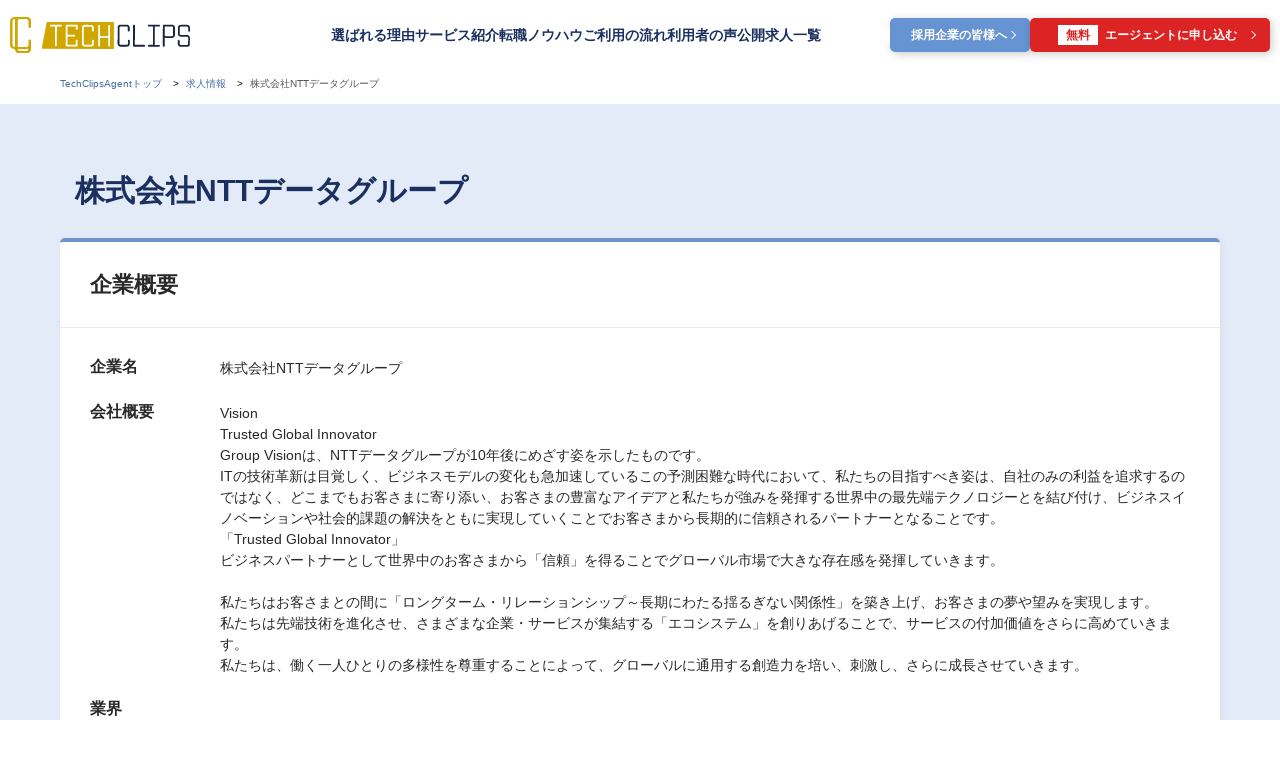

--- FILE ---
content_type: text/html; charset=UTF-8
request_url: https://agent.tech-clips.com/job_companies/ntt-data/
body_size: 47440
content:
<!DOCTYPE html>
<html lang="ja" prefix="og:http://ogp.me/ns#">

<head>
  <meta charset="utf-8">
  <meta name="viewport" content="width=device-width,viewport-fit=cover">
  <title>株式会社NTTデータグループ の求人情報一覧 | TechClipsAgent - テッククリップスエージェント</title>
  <meta name='robots' content='index, follow, max-image-preview:large, max-snippet:-1, max-video-preview:-1' />
	<style>img:is([sizes="auto" i], [sizes^="auto," i]) { contain-intrinsic-size: 3000px 1500px }</style>
	
	<!-- This site is optimized with the Yoast SEO plugin v26.7 - https://yoast.com/wordpress/plugins/seo/ -->
	<meta name="description" content="株式会社NTTデータグループ が募集中のエンジニアの求人情報一覧です。こちらに" />
	<link rel="canonical" href="https://agent.tech-clips.com/job_companies/ntt-data/" />
	<link rel="next" href="https://agent.tech-clips.com/job_companies/ntt-data/page/2/" />
	<meta property="og:locale" content="ja_JP" />
	<meta property="og:type" content="article" />
	<meta property="og:title" content="株式会社NTTデータグループ の求人情報一覧 | TechClipsAgent - テッククリップスエージェント" />
	<meta property="og:description" content="株式会社NTTデータグループ が募集中のエンジニアの求人情報一覧です。こちらに" />
	<meta property="og:url" content="https://agent.tech-clips.com/job_companies/ntt-data/" />
	<meta property="og:site_name" content="TechClipsAgent - テッククリップスエージェント" />
	<meta property="og:image" content="https://agent.tech-clips.com/wp-content/uploads/2022/09/ogp.jpg" />
	<meta property="og:image:width" content="1200" />
	<meta property="og:image:height" content="630" />
	<meta property="og:image:type" content="image/jpeg" />
	<meta name="twitter:card" content="summary_large_image" />
	<script type="application/ld+json" class="yoast-schema-graph">{"@context":"https://schema.org","@graph":[{"@type":"CollectionPage","@id":"https://agent.tech-clips.com/job_companies/ntt-data/","url":"https://agent.tech-clips.com/job_companies/ntt-data/","name":"株式会社NTTデータグループ の求人情報一覧 | TechClipsAgent - テッククリップスエージェント","isPartOf":{"@id":"https://agent.tech-clips.com/#website"},"description":"株式会社NTTデータグループ が募集中のエンジニアの求人情報一覧です。こちらに","breadcrumb":{"@id":"https://agent.tech-clips.com/job_companies/ntt-data/#breadcrumb"},"inLanguage":"ja"},{"@type":"BreadcrumbList","@id":"https://agent.tech-clips.com/job_companies/ntt-data/#breadcrumb","itemListElement":[{"@type":"ListItem","position":1,"name":"ホーム","item":"https://agent.tech-clips.com/"},{"@type":"ListItem","position":2,"name":"株式会社NTTデータグループ"}]},{"@type":"WebSite","@id":"https://agent.tech-clips.com/#website","url":"https://agent.tech-clips.com/","name":"TechClipsAgent - テッククリップスエージェント","description":"ITエンジニアが転職で失敗しないために親身にサポートする「TechClips（テッククリップス）エージェント」","potentialAction":[{"@type":"SearchAction","target":{"@type":"EntryPoint","urlTemplate":"https://agent.tech-clips.com/?s={search_term_string}"},"query-input":{"@type":"PropertyValueSpecification","valueRequired":true,"valueName":"search_term_string"}}],"inLanguage":"ja"}]}</script>
	<!-- / Yoast SEO plugin. -->


<style id='classic-theme-styles-inline-css' type='text/css'>
/*! This file is auto-generated */
.wp-block-button__link{color:#fff;background-color:#32373c;border-radius:9999px;box-shadow:none;text-decoration:none;padding:calc(.667em + 2px) calc(1.333em + 2px);font-size:1.125em}.wp-block-file__button{background:#32373c;color:#fff;text-decoration:none}
</style>
<link rel="stylesheet" href="https://agent.tech-clips.com/wp-content/themes/agent/style.css?ver=6.8.3">
<script defer src="https://agent.tech-clips.com/wp-content/themes/agent/js/app.bundle.js?ver=6.8.3" id="page_script-js"></script>
  <link rel="preload" href="https://agent.tech-clips.com/wp-content/themes/agent/lp_ads/images/mainV__main_sp.jpg.webp" as="image">
  <link rel="icon" href="https://agent.tech-clips.com/wp-content/themes/agent/images/favicon/favicon.ico" sizes="any">
<link rel="apple-touch-icon" href="https://agent.tech-clips.com/wp-content/themes/agent/images/favicon/apple__180.png">
<link rel="manifest" href="https://agent.tech-clips.com/wp-content/themes/agent/manifest.json">

<!-- Google Tag Manager -->
<script>
  (function(w, d, s, l, i) {
    w[l] = w[l] || [];
    w[l].push({
      'gtm.start': new Date().getTime(),
      event: 'gtm.js'
    });
    var f = d.getElementsByTagName(s)[0],
      j = d.createElement(s),
      dl = l != 'dataLayer' ? '&l=' + l : '';
    j.async = true;
    j.src =
      'https://www.googletagmanager.com/gtm.js?id=' + i + dl;
    f.parentNode.insertBefore(j, f);
  })(window, document, 'script', 'dataLayer', 'GTM-W2VK3HC');
</script>
<!-- End Google Tag Manager -->

<!-- Start VWO Async SmartCode -->
<link rel="preconnect" href="https://dev.visualwebsiteoptimizer.com" />
<script type='text/javascript' id='vwoCode'>
  window._vwo_code || (function() {
    var account_id = 761708,
      version = 2.0,
      settings_tolerance = 2000,
      hide_element = 'body',
      hide_element_style = 'opacity:0 !important;filter:alpha(opacity=0) !important;background:none !important',
      /* DO NOT EDIT BELOW THIS LINE */
      f = false,
      w = window,
      d = document,
      v = d.querySelector('#vwoCode'),
      cK = '_vwo_' + account_id + '_settings',
      cc = {};
    try {
      var c = JSON.parse(localStorage.getItem('_vwo_' + account_id + '_config'));
      cc = c && typeof c === 'object' ? c : {}
    } catch (e) {}
    var stT = cc.stT === 'session' ? w.sessionStorage : w.localStorage;
    code = {
      use_existing_jquery: function() {
        return typeof use_existing_jquery !== 'undefined' ? use_existing_jquery : undefined
      },
      library_tolerance: function() {
        return typeof library_tolerance !== 'undefined' ? library_tolerance : undefined
      },
      settings_tolerance: function() {
        return cc.sT || settings_tolerance
      },
      hide_element_style: function() {
        return '{' + (cc.hES || hide_element_style) + '}'
      },
      hide_element: function() {
        return typeof cc.hE === 'string' ? cc.hE : hide_element
      },
      getVersion: function() {
        return version
      },
      finish: function() {
        if (!f) {
          f = true;
          var e = d.getElementById('_vis_opt_path_hides');
          if (e) e.parentNode.removeChild(e)
        }
      },
      finished: function() {
        return f
      },
      load: function(e) {
        var t = this.getSettings(),
          n = d.createElement('script'),
          i = this;
        if (t) {
          n.textContent = t;
          d.getElementsByTagName('head')[0].appendChild(n);
          if (!w.VWO || VWO.caE) {
            stT.removeItem(cK);
            i.load(e)
          }
        } else {
          n.fetchPriority = 'high';
          n.src = e;
          n.type = 'text/javascript';
          n.onerror = function() {
            _vwo_code.finish()
          };
          d.getElementsByTagName('head')[0].appendChild(n)
        }
      },
      getSettings: function() {
        try {
          var e = stT.getItem(cK);
          if (!e) {
            return
          }
          e = JSON.parse(e);
          if (Date.now() > e.e) {
            stT.removeItem(cK);
            return
          }
          return e.s
        } catch (e) {
          return
        }
      },
      init: function() {
        if (d.URL.indexOf('__vwo_disable__') > -1) return;
        var e = this.settings_tolerance();
        w._vwo_settings_timer = setTimeout(function() {
          _vwo_code.finish();
          stT.removeItem(cK)
        }, e);
        var t = d.currentScript,
          n = d.createElement('style'),
          i = this.hide_element(),
          r = t && !t.async && i ? i + this.hide_element_style() : '',
          c = d.getElementsByTagName('head')[0];
        n.setAttribute('id', '_vis_opt_path_hides');
        v && n.setAttribute('nonce', v.nonce);
        n.setAttribute('type', 'text/css');
        if (n.styleSheet) n.styleSheet.cssText = r;
        else n.appendChild(d.createTextNode(r));
        c.appendChild(n);
        this.load('https://dev.visualwebsiteoptimizer.com/j.php?a=' + account_id + '&u=' + encodeURIComponent(d.URL) + '&vn=' + version)
      }
    };
    w._vwo_code = code;
    code.init();
  })();
</script>
<!-- End VWO Async SmartCode -->

<!-- Adobe Fonts -->
<script>
  (function(d) {
    var config = {
        kitId: 'uel6hrb',
        scriptTimeout: 3000,
        async: true
      },
      h = d.documentElement,
      t = setTimeout(function() {
        h.className = h.className.replace(/\bwf-loading\b/g, "") + " wf-inactive";
      }, config.scriptTimeout),
      tk = d.createElement("script"),
      f = false,
      s = d.getElementsByTagName("script")[0],
      a;
    h.className += " wf-loading";
    tk.src = 'https://use.typekit.net/' + config.kitId + '.js';
    tk.async = true;
    tk.onload = tk.onreadystatechange = function() {
      a = this.readyState;
      if (f || a && a != "complete" && a != "loaded") return;
      f = true;
      clearTimeout(t);
      try {
        Typekit.load(config)
      } catch (e) {}
    };
    s.parentNode.insertBefore(tk, s)
  })(document);
</script>
<!-- Adobe Fonts -->

<!-- Google Icon -->
<link href="https://fonts.googleapis.com/icon?family=Material+Icons" rel="stylesheet">
<link href="https://fonts.googleapis.com/css2?family=Material+Symbols+Outlined" rel="stylesheet">
<!-- Google Icon -->
</head>

<body>
  <!-- Google Tag Manager (noscript) -->
<noscript><iframe src="https://www.googletagmanager.com/ns.html?id=GTM-W2VK3HC" height="0" width="0" style="display:none;visibility:hidden"></iframe></noscript>
  <header class="g__header" id="g__header">
          <a href="https://agent.tech-clips.com">
        <img src="https://agent.tech-clips.com/wp-content/themes/agent/images/fake-image.png" data-src="https://agent.tech-clips.com/wp-content/themes/agent/images/logo--dark.svg" alt="TechClipsAgent &#8211; テッククリップスエージェント" width="90" height="27" class="g__header_logo lazyload">
      </a>
        <div class="g__header_rightPart">
      <div class="g__header_btn-pc">
        <!-- <a href="https://agent.tech-clips.com/contact/company" class="u__fs-12 u__color-heavyBlue u__mg_b-6 g__header_btn-pc-companyLink u__text-underline" id="for_company">採用企業の皆様へ</a> -->
        <a href="https://agent.tech-clips.com/contact/company/" class="m__btn -size-xxxs -color-blue u__fw-bold u__fs-12">
          <span class="u__mg_l-4 u__mg_r-6">採用企業の皆様へ</span>
          <span class="u__arrow -size-s -direction-right"></span>
        </a>

        <a href="https://agent.tech-clips.com/entry" class="m__btn -size-s -color-red g__header_btn u__fw-bold u__fs-12">
          <span class="m__btn_label u__color-red">無料</span>
          <span class="u__mg_l-4 u__mg_r-6">エージェントに申し込む</span>
          <span class="u__arrow -size-s -direction-right"></span>
        </a>
      </div>

      <a href="https://agent.tech-clips.com/entry" class="g__header_btn-sp m__btn -size-s -color-red u__fw-bold u__fs-12 u__mg_r-15">
        <span class="m__btn_label u__color-red">無料</span>
        <span class="u__mg_l-4 u__mg_r-6">相談してみる</span>
        <span class="u__arrow -size-s -direction-right"></span>
      </a>
      <nav class="u__fs-14 u__color-navy u__fw-bold g__menu">
        <ul class="g__menu-pc" id="menu-pc">
          <li class=""><a href="https://agent.tech-clips.com/services/aboutagent">選ばれる理由</a></li>
          <li class=""><a href="https://agent.tech-clips.com/services">サービス紹介</a></li>
          <li class=""><a href="https://agent.tech-clips.com/knowhow">転職ノウハウ</a></li>
          <li class=""><a href="https://agent.tech-clips.com/services/flow">ご利用の流れ</a></li>
          <li class=""><a href="https://agent.tech-clips.com/voices">利用者の声</a></li>
          <li class=""><a href="https://agent.tech-clips.com/jobs">公開求人一覧</a></li>
          <!-- <li><a href="https://agent.tech-clips.com/jobs">よくあるご質問</a></li> -->
        </ul>
      </nav>
      <div class="g__burgerBtn">
        <div class="line1"></div>
        <div class="line2"></div>
        <div class="line3"></div>
      </div>
    </div>
  </header>

  <nav class="g__menu" id="nav-sp">
    <ul class="g__menu-sp u__ta-left">
      <a href="https://agent.tech-clips.com/entry">
        <img src="https://agent.tech-clips.com/wp-content/themes/agent/images/fake-image.png" data-src="https://agent.tech-clips.com/wp-content/themes/agent/images/nav-img.png" alt="まずは相談してみる" width="277" height="141" class="u__mg_b-14 lazyload">
      </a>
      <!-- <details class="g__menu_accordionWrap">
        <summary class="g__menu_accordion u__fw-bold u__fs-16">
          TechClipsAgent トップ
          <span class="g__menu_accordion_icon"></span>
        </summary>
        <div class="g__menu_accordionDrop">
          <li class="u__pd_b-14"><a href="#" class="u__color-navy u__fs-14">30代のエンジニア転職</a></li>
          <li><a href="#" class="u__color-navy u__fs-14">Slerからの脱出</a></li>
        </div>
      </details> -->
      <div class="g__menu_accordion u__fw-bold u__fs-16">
        <a href="https://agent.tech-clips.com"> TechClipsAgent トップ</a>
      </div>
      <li class="u__pd_l-20 u__pd_b-14"><a href="https://agent.tech-clips.com/3113/" class="u__color-navy u__fs-14">20代の転職成功ガイド</a></li>
      <li class="u__pd_l-20 u__pd_b-14"><a href="https://agent.tech-clips.com/3119/" class="u__color-navy u__fs-14">30代の転職成功ガイド</a></li>
      <li class="u__pd_l-20"><a href="https://agent.tech-clips.com/3127/" class="u__color-navy u__fs-14">40代の転職成功ガイド</a></li>


      <details class="g__menu_accordionWrap">
        <summary class="g__menu_accordion u__fw-bold u__fs-16">
          サービス紹介
          <span class="g__menu_accordion_icon"></span>
        </summary>
        <div class="g__menu_accordionDrop">
          <li class="u__pd_b-14"><a href="https://agent.tech-clips.com/services/service" class="u__color-navy u__fs-14">転職エージェントとは？</a></li>
          <li class="u__pd_b-14"><a href="https://agent.tech-clips.com/services/aboutagent" class="u__color-navy u__fs-14">TechClips Agentとは？</a></li>
          <li class="u__pd_b-14"><a href="https://agent.tech-clips.com/services/flow" class="u__color-navy u__fs-14">ご利用の流れ</a></li>
          <li class="u__pd_b-14"><a href="https://agent.tech-clips.com/services/consultant" class="u__color-navy u__fs-14">コンサルタントのご紹介</a></li>
          <li class="u__pd_b-14"><a href="https://agent.tech-clips.com/voices" class="u__color-navy u__fs-14">利用者の声</a></li>

          <li><a href="https://agent.tech-clips.com/services/press" class="u__color-navy u__fs-14">メディア掲載情報</a></li>
        </div>
      </details>

      <details class="g__menu_accordionWrap">
        <summary class="g__menu_accordion u__fw-bold u__fs-16">
          転職ノウハウ
          <span class="g__menu_accordion_icon"></span>
        </summary>
        <div class="g__menu_accordionDrop">
          <li class="u__pd_b-14"><a href="https://agent.tech-clips.com/3082" class="u__color-navy u__fs-14">転職活動の始め方</a></li>
          <li class="u__pd_b-14"><a href="https://agent.tech-clips.com/3092" class="u__color-navy u__fs-14">履歴書の書き方</a></li>
          <li><a href="https://agent.tech-clips.com/3098" class="u__color-navy u__fs-14">職務経歴書の書き方</a></li>
        </div>
      </details>

      <!-- <div class="g__menu_accordion u__fw-bold u__fs-16">
        <a href="https://agent.tech-clips.com/voices">利用者の声</a>
      </div> -->
      <li class="u__pd_t-20 u__pd_b-14"><a class="u__color-navy u__fw-bold u__fs-16">求人情報</a></li>
      <li class="u__pd_l-20 u__pd_b-14"><a href="https://agent.tech-clips.com/jobs" class="u__color-navy u__fs-14">公開求人を探す</a></li>
      <li class="u__pd_l-20 u__pd_b-25"><a href="https://agent.tech-clips.com/jobs" class="u__color-navy u__fs-14">企業から求人を探す</a></li>

      <a href="https://agent.tech-clips.com/contact/company/" class="m__btn -size-fullSize -color-blue u__fw-bold u__fs-12">
        <span class="u__mg_l-4 u__mg_r-6">採用企業の皆様へ</span>
        <span class="u__arrow -size-s -direction-right"></span>
      </a>

    </ul>

  </nav>

  <div class="footer-fixed" id="footer-fixed">
    <a href="https://agent.tech-clips.com">
      <img src="https://agent.tech-clips.com/wp-content/themes/agent/images/fake-image.png" data-src="https://agent.tech-clips.com/wp-content/themes/agent/images/logo--dark.svg" alt="Tech-Clips Logo" width="90" height="27" class="lazyload">
    </a>
    <div class="g__header_rightPart">

      <a href="https://agent.tech-clips.com/entry" class="g__header_btn-sp m__btn -size-s -color-red u__fs-12 u__fw-bold u__mg_r-15">
        <span class="m__btn_label u__color-red">無料</span>
        <span class="u__mg_l-4 u__mg_r-6">相談してみる</span>
        <span class="u__arrow -size-s -direction-right"></span>
      </a>

      <div class="g__burgerBtn">
        <div class="line1"></div>
        <div class="line2"></div>
        <div class="line3"></div>
      </div>
    </div>
  </div>
<div class="p__companies">

  <!-- BreadCrumb -->
      <div class="m__breadcrumb u__fs-10to12 u__ta-left">
      <span property="itemListElement" typeof="ListItem"><a property="item" typeof="WebPage" title="Go to TechClipsAgent - テッククリップスエージェント." href="https://agent.tech-clips.com" class="home" ><span property="name">TechClipsAgentトップ</span></a><meta property="position" content="1"></span> &gt; <span property="itemListElement" typeof="ListItem"><a property="item" typeof="WebPage" title="求人情報へ移動する" href="https://agent.tech-clips.com/jobs/" class="archive post-jobs-archive" ><span property="name">求人情報</span></a><meta property="position" content="2"></span> &gt; <span property="itemListElement" typeof="ListItem"><span property="name" class="archive taxonomy job_companies current-item">株式会社NTTデータグループ</span><meta property="url" content="https://agent.tech-clips.com/job_companies/ntt-data/"><meta property="position" content="3"></span>    </div>
  
  <!-- header -->
  <div class="p__companies_headerWrap">
    <div class="p__companies_header u__innerWrap-PC">

      <div class="p__companies_header_rightPart">
        <h1 class="u__fs-18to30 u__color-navy u__fw-bold u__mg_b-10">株式会社NTTデータグループ</h1>
        
      </div>

      


    </div>
  </div>

  <!-- 会社概要 -->
  <div class="p__companies_details">
    <section class="m__card_jobs u__color-darkGrey u__mg_b-30 u__innerWrap-PC ">
      <header class="m__card_jobs_head u__fs-16to22 u__fw-bold">
        <h2 class="u__pd_t-0to10 u__pd_b-10to5">企業概要</h2>
      </header>
      <div class="m__card_jobs_details">
                  <dl>
            <div class="m__card_jobs_details_eachItem">
              <dt class="u__fs-14to16 u__fw-bold u__mg_b-6to0">企業名</dt>
              <dd class="u__fs-14 u__text-lineheight-15 u__mg_b-24 ">
                株式会社NTTデータグループ              </dd>
            </div>
            <div class="m__card_jobs_details_eachItem">
              <dt class="u__fs-14to16 u__fw-bold u__mg_b-6to0">会社概要</dt>
              <dd class="u__fs-14 u__text-lineheight-15 u__mg_b-24 ">
                Vision<br />
Trusted Global Innovator<br />
Group Visionは、NTTデータグループが10年後にめざす姿を示したものです。<br />
ITの技術革新は目覚しく、ビジネスモデルの変化も急加速しているこの予測困難な時代において、私たちの目指すべき姿は、自社のみの利益を追求するのではなく、どこまでもお客さまに寄り添い、お客さまの豊富なアイデアと私たちが強みを発揮する世界中の最先端テクノロジーとを結び付け、ビジネスイノベーションや社会的課題の解決をともに実現していくことでお客さまから長期的に信頼されるパートナーとなることです。<br />
「Trusted Global Innovator」<br />
ビジネスパートナーとして世界中のお客さまから「信頼」を得ることでグローバル市場で大きな存在感を発揮していきます。<br />
<br />
私たちはお客さまとの間に「ロングターム・リレーションシップ～長期にわたる揺るぎない関係性」を築き上げ、お客さまの夢や望みを実現します。<br />
私たちは先端技術を進化させ、さまざまな企業・サービスが集結する「エコシステム」を創りあげることで、サービスの付加価値をさらに高めていきます。<br />
私たちは、働く一人ひとりの多様性を尊重することによって、グローバルに通用する創造力を培い、刺激し、さらに成長させていきます。              </dd>
            </div>
            <div class="m__card_jobs_details_eachItem">
              <dt class="u__fs-14to16 u__fw-bold u__mg_b-6to0">業界</dt>
              <dd class="u__fs-14 u__text-lineheight-15 u__mg_b-24 ">
                              </dd>
            </div>
            <div class="m__card_jobs_details_eachItem">
              <dt class="u__fs-14to16 u__fw-bold u__mg_b-6to0">設立</dt>
              <dd class="u__fs-14 u__text-lineheight-15 u__mg_b-24 ">
                 1988年5月              </dd>
            </div>
            <div class="m__card_jobs_details_eachItem">
              <dt class="u__fs-14to16 u__fw-bold u__mg_b-6to0">資本金</dt>
              <dd class="u__fs-14 u__text-lineheight-15 u__mg_b-24 ">
                 1,425億2千万円              </dd>
            </div>
            <div class="m__card_jobs_details_eachItem">
              <dt class="u__fs-14to16 u__fw-bold u__mg_b-6to0">会社規模</dt>
              <dd class="u__fs-14 u__text-lineheight-15 u__mg_b-24 ">
                1000人以上              </dd>
            </div>
            <div class="m__card_jobs_details_eachItem">
              <dt class="u__fs-14to16 u__fw-bold u__mg_b-6to0">休日・休暇</dt>
              <dd class="u__fs-14 u__text-lineheight-15 u__mg_b-24 ">
                              </dd>
            </div>
            <div class="m__card_jobs_details_eachItem">
              <dt class="u__fs-14to16 u__fw-bold u__mg_b-6to0">待遇・福利厚生</dt>
              <dd class="u__fs-14 u__text-lineheight-15">
                              </dd>
            </div>
          </dl>
              </div>
    </section>

        <script type="application/ld+json">
  {
    "@context" : "http://schema.org/",
    "@type" : "JobPosting",
    "title" : "【技術】スマートシティ向けデータ利活用基盤に関する技術開発<923>",
    "datePosted" : "2022-09-28",
    "hiringOrganization" : {
      "@type" : "Organization",
      "name" : "株式会社NTTデータグループ",
      "sameAs" : "https://www.nttdata.com/jp/ja/"
    },
    "jobLocation" : {
        "@type" : "Place",
        "address" : {
            "@type" : "PostalAddress",
            "addressCountry": "JP",
            "addressRegion":"東京都",            "addressLocality":"江東区",            "streetAddress":"豊洲3-3-3 豊洲センタービル"        }
    },
    "description" : "■職務内容<br />スマートシティの実現に必要とされる柔軟性、移行性、高可用性、セキュリティなどの多岐に渡る非機能要求を満たすために、様々なデータを取り扱うビッグデータの利活用基盤が求められます。本件では、以下のサブテーマを用意しており、スマートシティ実現に向けて、一緒に試行錯誤しながら手を動かしてものづくりを行う仲間を募集しています。<br /><br />■職務内容<br />* NTTグループが推進するスマートシティ構想や情報連携基盤の実現に向けた上流検討および基盤技術のコンサルティング<br />* スマートシティ内で取り扱われる非構造データ（カメラ映像、画像等）のリアルタイム処理に関する基盤領域の技術開発<br />* スマートシティ内を走行するコネクティッドカー或いは自動運転車の自動走行を支えるダイナミックマップに関する技術開発およびこれに関連する上流検討プロジェクトにおける技術コンサルティング<br /><br />■得られる経験・スキル<br />・スマートシティなど、これからのデジタル化が進む世の中を創っていくことができる<br />・顧客と共に世の中の先進的な技術事例を創出できる<br />・大規模データ処理やデータベース、映像処理技術を中心とした汎用的なIT基盤技術を習得・研鑽できる<br />・実プロジェクトへの技術開発成果適用を通じてフィードバックが得られる<br /><br />■組織情報<br />大量・高難度のデータ活用領域のOSS（Hadoop/Spark/Kafka等）に注力した部隊として、技術者の方々がより活き活きと働ける環境を目指し、OSSのコミッターをはじめ、濃い技術者が多数在籍する職場です。IoT(特にコネクティッドカーやスマートシティ)、データ活用領域において他社優位性を確立し、当社の受注に貢献すると共に、先進的なお客様と一緒に世の中を変えるような仕組み、サービスを創っていくことが目標です。<br /><br />■求める人材像<br />以下のような方のご応募をお待ちしております。<br />・社内外問わず関わるステークホルダーとの円滑なコミュニケーションが行える方<br />・新しい技術の習得に積極的で、自らの技術力で他者に貢献することに喜びを感じる方<br /><br />■アピールポイント（職務の魅力）<br />スマートシティの領域は、今後確実にビジネスが拡大する技術分野です。幅広い技術を適用する必要があり、さまざまな応用により、社会基盤をつくっていくことに携わることができます。<br />　私たちのチームは、NTT研究所と密に連携しながら高難度の案件を通じて得らえたアーキテクチャに関する知見を有する技術者が多数在籍し、NTTが提唱するIOWN構想の実現の一翼を担い、今は無い未来の基盤を創ることに挑戦しています。社外にも通用する人財が揃っている環境で、腕を磨くことが可能です。技術で研鑽すること、社内外の技術者との人脈形成や交流が大好きな方の応募をお待ちしております。 ",
    "directApply" : true,
    "identifier": {
      "@type": "PropertyValue",
      "name": "TechClipsAgent &#8211; テッククリップスエージェント",
      "value": "job_2982"
    },
    "employmentType" : "FULL_TIME"  }
</script>
  </div>

  <!-- この企業の求人一覧 -->
  <div class="p__companies_jobLists u__innerWrap-PC" id="jobs">

    <h2 class="m__title -size-l u__fs-22to30 u__fw-bold u__color-navy u__mg_b-6">この企業の求人一覧</h2>
    <p class="u__ff-mincho u__fs-12to14 u__color-gold u__mg_b-30">Job list</p>

    
    
      <div class="m__card_jobs u__mg_b-32to52">
        <div class="m__card_jobs_head">
          <h3 class="u__fs-18to22 u__fw-bold u__color-navy u__mg_b-6">【技術】スマートシティ向けデータ利活用基盤に関する技術開発<923></h3>

          <div class="m__card_jobs_head_tags">
            <ul class="u__fs-12to14 u__fw-bold u__color-blue u__mg_b-10to0 u__mg_r-0to20"><li class="item">データベースエンジニア</li><li class="item">ITコンサルタント</li></ul>
                      </div>
        </div>


        <div class="m__card_jobs_content u__color-darkGrey u__fs-12to14">
          <p class="u__fw-bold u__mg_b-6">仕事内容</p>
          <div class="u__mg_b-20 m__ellipsis_area -size-l">
            <p>
              ■職務内容<br />
スマートシティの実現に必要とされる柔軟性、移行性、高可用性、セキュリティなどの多岐に渡る非機能要求を満たすために、様々なデータを取り扱うビッグデータの利活用基盤が求められます。本件では、以下のサブテーマを用意しており、スマートシティ実現に向けて、一緒に試行錯誤しながら手を動かしてものづくりを行う仲間を募集しています。<br />
<br />
■職務内容<br />
* NTTグループが推進するスマートシティ構想や情報連携基盤の実現に向けた上流検討および基盤技術のコンサルティング<br />
* スマートシティ内で取り扱われる非構造データ（カメラ映像、画像等）のリアルタイム処理に関する基盤領域の技術開発<br />
* スマートシティ内を走行するコネクティッドカー或いは自動運転車の自動走行を支えるダイナミックマップに関する技術開発およびこれに関連する上流検討プロジェクトにおける技術コンサルティング<br />
<br />
■得られる経験・スキル<br />
・スマートシティなど、これからのデジタル化が進む世の中を創っていくことができる<br />
・顧客と共に世の中の先進的な技術事例を創出できる<br />
・大規模データ処理やデータベース、映像処理技術を中心とした汎用的なIT基盤技術を習得・研鑽できる<br />
・実プロジェクトへの技術開発成果適用を通じてフィードバックが得られる<br />
<br />
■組織情報<br />
大量・高難度のデータ活用領域のOSS（Hadoop/Spark/Kafka等）に注力した部隊として、技術者の方々がより活き活きと働ける環境を目指し、OSSのコミッターをはじめ、濃い技術者が多数在籍する職場です。IoT(特にコネクティッドカーやスマートシティ)、データ活用領域において他社優位性を確立し、当社の受注に貢献すると共に、先進的なお客様と一緒に世の中を変えるような仕組み、サービスを創っていくことが目標です。<br />
<br />
■求める人材像<br />
以下のような方のご応募をお待ちしております。<br />
・社内外問わず関わるステークホルダーとの円滑なコミュニケーションが行える方<br />
・新しい技術の習得に積極的で、自らの技術力で他者に貢献することに喜びを感じる方<br />
<br />
■アピールポイント（職務の魅力）<br />
スマートシティの領域は、今後確実にビジネスが拡大する技術分野です。幅広い技術を適用する必要があり、さまざまな応用により、社会基盤をつくっていくことに携わることができます。<br />
　私たちのチームは、NTT研究所と密に連携しながら高難度の案件を通じて得らえたアーキテクチャに関する知見を有する技術者が多数在籍し、NTTが提唱するIOWN構想の実現の一翼を担い、今は無い未来の基盤を創ることに挑戦しています。社外にも通用する人財が揃っている環境で、腕を磨くことが可能です。技術で研鑽すること、社内外の技術者との人脈形成や交流が大好きな方の応募をお待ちしております。             </p>
          </div>
          <p class="u__fw-bold u__mg_b-6">応募資格</p>
          <div class="u__mg_b-20 m__ellipsis_area -size-l">
            <p>
              ■必要条件<br />
■求める経験・スキル・知識<br />
・仮想マシン・コンテナを含むLinuxシステムの導入経験、知識<br />
・コンテナオーケストレーション技術の導入経験、知識 (Kubernetes)<br />
・パブリッククラウドサービスの利用経験、知識 (AWS 他)<br />
・プログラミングスキル、オープンソースのコードが読める方 (C/C++, Java, Python)<br />
・TCP/IPネットワークの設定・構築経験、知識<br />
<br />
■他言語力<br />
プログラミング、コードの理解など、技術的資料読解が可能なレベルの英語力（目安：TOEIC600点以上）<br />
<br />
■資格<br />
特になし<br />
<br />
■歓迎条件<br />
■求める経験・スキル・知識<br />
・映像処理に関する知識<br />
・動画像処理フレームワーク・ライブラリの導入経験、知識 (FFmpeg, GStreamer, OpenCVなど)<br />
・並列分散処理に関する技術 (Apache Hadoop, Apache Spark, Apache Kafka 他)<br />
・ハードウェアアクセラレーション(GPU)に関する開発経験、知識<br />
・メタプログラミングの経験、知識<br />
・AnsibleやTerraformなどIaCの利用経験、知識<br />
・DSLの設計・実装経験、知識"<br />
<br />
■他言語力<br />
・TSST5もしくはTOEIC730点程度の英語コミュニケーション力<br />
<br />
■資格<br />
・IPA ITアーキテクト技術者試験<br />
・IPA 情報安全確保支援士試験（セキュリティスペシャリスト試験）<br />
・IPA データベーススペシャリスト試験<br />
・IPA ネットワークスペシャリスト試験<br />
・LinuC レベル2             </p>
          </div>

          <div class="m__card_jobs_content_detailWrap">
            <div class="m__card_jobs_content_detail u__mg_r-0to50">
              <p class="u__fs-12to14 u__fw-bold u__color-blue m__card_jobs_content_detail_title">
                <svg class="m__card_jobs_content_detail-icon -blue" xmlns="http://www.w3.org/2000/svg" xmlns:xlink="http://www.w3.org/1999/xlink" width="16" height="16" viewBox="0 0 16 16">
                  <defs>
                    <clipPath id="a">
                      <rect width="16" height="16" fill="#f4f4f4" />
                    </clipPath>
                  </defs>
                  <g clip-path="url(#a)">
                    <path d="M978,3072a4.5,4.5,0,1,1,3.182-1.318A4.471,4.471,0,0,1,978,3072Zm-1-3a.5.5,0,1,0,0,1h.5a.5.5,0,0,0,1,0v-.09A1.5,1.5,0,0,0,978,3067a.5.5,0,1,1,0-1h1a.5.5,0,1,0,0-1h-.5a.5.5,0,1,0-1,0v.09a1.5,1.5,0,0,0,.5,2.91.5.5,0,0,1,0,1Z" transform="translate(-970 -3059.5)" fill="#1b3060" stroke="rgba(0,0,0,0)" stroke-miterlimit="10" stroke-width="1" />
                  </g>
                </svg>
                年収
              </p>
              <p class="u__fs-12 u__fw-bold">
                〜 <span class="u__fs-16to22">800</span>万円              </p>
            </div>

            <div class="m__card_jobs_content_detail -location">
              <p class="u__fs-12to14 u__fw-bold u__color-blue m__card_jobs_content_detail_title">
                <svg class="m__card_jobs_content_detail-icon -blue" xmlns="http://www.w3.org/2000/svg" xmlns:xlink="http://www.w3.org/1999/xlink" width="16" height="16" viewBox="0 0 16 16">
                  <defs>
                    <clipPath id="a">
                      <rect width="16" height="16" fill="#f4f4f4" />
                    </clipPath>
                  </defs>
                  <g clip-path="url(#a)">
                    <path d="M216.829,1574.472a.2.2,0,0,1-.152-.073,19.2,19.2,0,0,1-1.332-1.949A7.883,7.883,0,0,1,214,1568.69a2.834,2.834,0,0,1,5.66,0,7.942,7.942,0,0,1-1.345,3.741,19.74,19.74,0,0,1-1.332,1.966A.194.194,0,0,1,216.829,1574.472Zm.071-7.376a1.7,1.7,0,1,0,1.658,1.7A1.68,1.68,0,0,0,216.9,1567.1Z" transform="translate(-208.999 -1562)" fill="#1b3060" />
                  </g>
                </svg>
                勤務地
              </p>
              <p class="u__fs-12to14 u__fw-bold">
                東京都 江東区 豊洲3-3-3 豊洲センタービル               </p>
            </div>
          </div>
        </div>

        <div class="m__btn_wrap">
          <a href="https://agent.tech-clips.com/jobs/2982/" class="m__btn -size-xs -color-white u__fw-bold u__fs-12to18 u__mg_r-15">
            <span class="u__mg_l-4 u__mg_r-6">詳細を見る</span>
            <span class="u__arrow -color-navy -size-m -direction-right"></span>
          </a>
          <a href="https://agent.tech-clips.com/entry/?job_id=2982" class="m__btn -size-l -color-red u__fw-bold u__fs-12to18">
            <span class="u__mg_l-4 u__mg_r-6">この求人に申し込む</span>
            <span class="u__arrow -size-m -direction-right"></span>
          </a>
        </div>
      </div>



    
      <div class="m__card_jobs u__mg_b-32to52">
        <div class="m__card_jobs_head">
          <h3 class="u__fs-18to22 u__fw-bold u__color-navy u__mg_b-6">【技術】IOWN構造実現に向けた共同利用型テストベッドの技術開発<922></h3>

          <div class="m__card_jobs_head_tags">
            <ul class="u__fs-12to14 u__fw-bold u__color-blue u__mg_b-10to0 u__mg_r-0to20"><li class="item">システムアーキテクト</li></ul>
                      </div>
        </div>


        <div class="m__card_jobs_content u__color-darkGrey u__fs-12to14">
          <p class="u__fw-bold u__mg_b-6">仕事内容</p>
          <div class="u__mg_b-20 m__ellipsis_area -size-l">
            <p>
              ■職務内容<br />
IOWN構想の実現には、オール・フォトニクス・ネットワーク（APN）のみならず、APN上で動作するアプリケーション基盤とサービスが欠かせません。私たちは、IOWN構想実現に向けた技術実証フィールドとなるテストベッドをNTTグループと共同で開発しており、共に推進する仲間を募集しています。NTT研究所、社内事業部門、お客様と密に連携してアプリケーションレイヤに強みを持つNTTデータならではのIOWN構想のあるべき姿を描き、そのアーキテクチャをデザインします。多岐に渡る技術領域のエキスパートの力を束ね、共同利用型の先進技術テストベッドを開発します。<br />
<br />
■アピールポイント（職務の魅力）<br />
本テーマは、NTTが2030年の実用化を目指して推進しているIOWN構想に連なるテーマであり、新しい社会インフラを担う非常にやりがいのあるテーマです。NTT研究所成果をはじめとした先進技術を組み合わせて、社会全体のデジタルツイン実現や社会全体のデータ流通を支えるデータ活用基盤を開発します。幅広いプレイヤーとのコミュニケーションを要するため、NTTデータの技術開発部門を起点とした社内外での幅広い人脈作りが可能です。<br />
　私たちのチームは、NTT研究所と密に連携しながら高難度の案件を通じて得らえたアーキテクチャに関する知見を有する技術者が多数在籍し、今は無い未来の基盤を創ることに挑戦しています。社外にも通用する人財が揃っている環境で、腕を磨くことが可能です。<br />
　ゼロからものを生み出すチャレンジングなポストです。フロンティア精神あふれる皆様のご応募をお待ちしております。             </p>
          </div>
          <p class="u__fw-bold u__mg_b-6">応募資格</p>
          <div class="u__mg_b-20 m__ellipsis_area -size-l">
            <p>
              ■必要条件<br />
■求める経験・スキル・知識<br />
・仮想マシン・コンテナを含むLinuxシステムの導入経験、知識<br />
・認証/認可に関連する技術<br />
・コンテナオーケストレーション技術の導入経験、知識 (Kubernetes)<br />
・パブリッククラウドサービスの利用経験、知識 (AWS 他)<br />
・プログラミングスキル、オープンソースのコードが読める方 (C/C++, Java, Python)<br />
・TCP/IPネットワークの設定・構築経験、知識<br />
<br />
■他言語力<br />
プログラミング、コードの理解など、技術的資料読解が可能なレベルの英語力（目安：TOEIC600点以上）<br />
<br />
■資格<br />
特になし<br />
<br />
■歓迎条件<br />
■求める経験・スキル・知識<br />
・規模の大きなウェブサービス、エンドポイントの開発経験<br />
・並列分散処理に関する技術 (Apache Hadoop, Apache Spark, Apache Kafka 他)<br />
・データフローに関する技術 (Apache Airflow 他)<br />
<br />
■他言語力<br />
・TSST5もしくはTOEIC730点程度の英語コミュニケーション力<br />
<br />
■資格<br />
・IPA ITアーキテクト技術者試験<br />
・IPA 情報安全確保支援士試験（セキュリティスペシャリスト試験）<br />
・IPA データベーススペシャリスト試験<br />
・IPA ネットワークスペシャリスト試験<br />
・LinuC レベル2             </p>
          </div>

          <div class="m__card_jobs_content_detailWrap">
            <div class="m__card_jobs_content_detail u__mg_r-0to50">
              <p class="u__fs-12to14 u__fw-bold u__color-blue m__card_jobs_content_detail_title">
                <svg class="m__card_jobs_content_detail-icon -blue" xmlns="http://www.w3.org/2000/svg" xmlns:xlink="http://www.w3.org/1999/xlink" width="16" height="16" viewBox="0 0 16 16">
                  <defs>
                    <clipPath id="a">
                      <rect width="16" height="16" fill="#f4f4f4" />
                    </clipPath>
                  </defs>
                  <g clip-path="url(#a)">
                    <path d="M978,3072a4.5,4.5,0,1,1,3.182-1.318A4.471,4.471,0,0,1,978,3072Zm-1-3a.5.5,0,1,0,0,1h.5a.5.5,0,0,0,1,0v-.09A1.5,1.5,0,0,0,978,3067a.5.5,0,1,1,0-1h1a.5.5,0,1,0,0-1h-.5a.5.5,0,1,0-1,0v.09a1.5,1.5,0,0,0,.5,2.91.5.5,0,0,1,0,1Z" transform="translate(-970 -3059.5)" fill="#1b3060" stroke="rgba(0,0,0,0)" stroke-miterlimit="10" stroke-width="1" />
                  </g>
                </svg>
                年収
              </p>
              <p class="u__fs-12 u__fw-bold">
                〜 <span class="u__fs-16to22">800</span>万円              </p>
            </div>

            <div class="m__card_jobs_content_detail -location">
              <p class="u__fs-12to14 u__fw-bold u__color-blue m__card_jobs_content_detail_title">
                <svg class="m__card_jobs_content_detail-icon -blue" xmlns="http://www.w3.org/2000/svg" xmlns:xlink="http://www.w3.org/1999/xlink" width="16" height="16" viewBox="0 0 16 16">
                  <defs>
                    <clipPath id="a">
                      <rect width="16" height="16" fill="#f4f4f4" />
                    </clipPath>
                  </defs>
                  <g clip-path="url(#a)">
                    <path d="M216.829,1574.472a.2.2,0,0,1-.152-.073,19.2,19.2,0,0,1-1.332-1.949A7.883,7.883,0,0,1,214,1568.69a2.834,2.834,0,0,1,5.66,0,7.942,7.942,0,0,1-1.345,3.741,19.74,19.74,0,0,1-1.332,1.966A.194.194,0,0,1,216.829,1574.472Zm.071-7.376a1.7,1.7,0,1,0,1.658,1.7A1.68,1.68,0,0,0,216.9,1567.1Z" transform="translate(-208.999 -1562)" fill="#1b3060" />
                  </g>
                </svg>
                勤務地
              </p>
              <p class="u__fs-12to14 u__fw-bold">
                東京都 江東区 豊洲3-3-3 豊洲センタービル               </p>
            </div>
          </div>
        </div>

        <div class="m__btn_wrap">
          <a href="https://agent.tech-clips.com/jobs/2981/" class="m__btn -size-xs -color-white u__fw-bold u__fs-12to18 u__mg_r-15">
            <span class="u__mg_l-4 u__mg_r-6">詳細を見る</span>
            <span class="u__arrow -color-navy -size-m -direction-right"></span>
          </a>
          <a href="https://agent.tech-clips.com/entry/?job_id=2981" class="m__btn -size-l -color-red u__fw-bold u__fs-12to18">
            <span class="u__mg_l-4 u__mg_r-6">この求人に申し込む</span>
            <span class="u__arrow -size-m -direction-right"></span>
          </a>
        </div>
      </div>



    
      <div class="m__card_jobs u__mg_b-32to52">
        <div class="m__card_jobs_head">
          <h3 class="u__fs-18to22 u__fw-bold u__color-navy u__mg_b-6">【技術】先進AI・データ活用ビジネスプロデューサー<535></h3>

          <div class="m__card_jobs_head_tags">
            <ul class="u__fs-12to14 u__fw-bold u__color-blue u__mg_b-10to0 u__mg_r-0to20"><li class="item">ITコンサルタント</li></ul>
                      </div>
        </div>


        <div class="m__card_jobs_content u__color-darkGrey u__fs-12to14">
          <p class="u__fw-bold u__mg_b-6">仕事内容</p>
          <div class="u__mg_b-20 m__ellipsis_area -size-l">
            <p>
              ■職務内容<br />
・顧客(公共社会基盤・金融・法人)に対し、ビジネス拡大に向けた戦略策定支援やデータ活用による業務改革支援などを、技術力を軸にコンサル・推進活動を実施。自ら提案・推進した案件に直接参画し設計・構築やサービス開始後の継続的ビジネス改善といった関与も行う。<br />
<br />
・具体的なビジネス全体像については、弊社内の各事業部(公共社会基盤・金融・法人)が主体となって検討し、AIに関するビジネス部分についてどういった形で顧客に価値貢献できるかを共に検討する。<br />
<br />
・活動に際しては、NTT持株研究所のAI研究成果や、海外(主に北米・欧米)のNTTデータグループ会社と整備したAI・データ活用プラットフォームに関するソリューション・アセットも活用したり、顧客案件対応を通じて得た知見を基にそれらのソリューション・アセットへのフィードバックも行う。<br />
<br />
■アピールポイント（職務の魅力）<br />
当組織は2022.4月に社内の様々なAI・データ活用技術者が集まり新設された組織です。<br />
<br />
AIやデータ活用領域において高い技術力を持つメンバーで構成されており、世界一の技術者集団を目指し、先進的な技術に興味をもつ技術者が多数在籍する職場です。<br />
<br />
また、R&DやPoCなどの狭い範囲での技術力を発揮で終わるのではなく、顧客のビジネス成功に向けて実際のシステム開発にも携わりプロジェクトをゴールまで導くことで、先進的なお客様と一緒に世の中を変えるような仕組み、サービスを創ることが可能です。<br />
<br />
部長含め経験者採用社員が多数在籍しており、様々な価値観・バックボーンを持ったメンバーが集まるオープンかつフラットな組織として活動を行っています。            </p>
          </div>
          <p class="u__fw-bold u__mg_b-6">応募資格</p>
          <div class="u__mg_b-20 m__ellipsis_area -size-l">
            <p>
              ■必要条件<br />
■求める経験・スキル・知識<br />
・コンサルティングスキル (論理的思考、顧客やリーダー層向けのドキュメンテーション能力、コミュニケーション力)<br />
・基礎的な技術知識(AIあるいはデータ活用プラットフォーム)<br />
・社内外のメンバーと一体となり、時には自ら主導してプロジェクトをゴールに導こうとするオーナーシップ<br />
・お客様への提案活動経験 2年以上<br />
<br />
■他言語力<br />
特になし<br />
<br />
■資格<br />
特になし<br />
<br />
■歓迎条件<br />
■求める経験・スキル・知識<br />
・データ活用プラットフォームに関するアーキテクチャ策定<br />
<br />
■他言語力<br />
・英語<br />
<br />
■資格<br />
特になし             </p>
          </div>

          <div class="m__card_jobs_content_detailWrap">
            <div class="m__card_jobs_content_detail u__mg_r-0to50">
              <p class="u__fs-12to14 u__fw-bold u__color-blue m__card_jobs_content_detail_title">
                <svg class="m__card_jobs_content_detail-icon -blue" xmlns="http://www.w3.org/2000/svg" xmlns:xlink="http://www.w3.org/1999/xlink" width="16" height="16" viewBox="0 0 16 16">
                  <defs>
                    <clipPath id="a">
                      <rect width="16" height="16" fill="#f4f4f4" />
                    </clipPath>
                  </defs>
                  <g clip-path="url(#a)">
                    <path d="M978,3072a4.5,4.5,0,1,1,3.182-1.318A4.471,4.471,0,0,1,978,3072Zm-1-3a.5.5,0,1,0,0,1h.5a.5.5,0,0,0,1,0v-.09A1.5,1.5,0,0,0,978,3067a.5.5,0,1,1,0-1h1a.5.5,0,1,0,0-1h-.5a.5.5,0,1,0-1,0v.09a1.5,1.5,0,0,0,.5,2.91.5.5,0,0,1,0,1Z" transform="translate(-970 -3059.5)" fill="#1b3060" stroke="rgba(0,0,0,0)" stroke-miterlimit="10" stroke-width="1" />
                  </g>
                </svg>
                年収
              </p>
              <p class="u__fs-12 u__fw-bold">
                〜 <span class="u__fs-16to22">900</span>万円              </p>
            </div>

            <div class="m__card_jobs_content_detail -location">
              <p class="u__fs-12to14 u__fw-bold u__color-blue m__card_jobs_content_detail_title">
                <svg class="m__card_jobs_content_detail-icon -blue" xmlns="http://www.w3.org/2000/svg" xmlns:xlink="http://www.w3.org/1999/xlink" width="16" height="16" viewBox="0 0 16 16">
                  <defs>
                    <clipPath id="a">
                      <rect width="16" height="16" fill="#f4f4f4" />
                    </clipPath>
                  </defs>
                  <g clip-path="url(#a)">
                    <path d="M216.829,1574.472a.2.2,0,0,1-.152-.073,19.2,19.2,0,0,1-1.332-1.949A7.883,7.883,0,0,1,214,1568.69a2.834,2.834,0,0,1,5.66,0,7.942,7.942,0,0,1-1.345,3.741,19.74,19.74,0,0,1-1.332,1.966A.194.194,0,0,1,216.829,1574.472Zm.071-7.376a1.7,1.7,0,1,0,1.658,1.7A1.68,1.68,0,0,0,216.9,1567.1Z" transform="translate(-208.999 -1562)" fill="#1b3060" />
                  </g>
                </svg>
                勤務地
              </p>
              <p class="u__fs-12to14 u__fw-bold">
                東京都 江東区 豊洲3-3-3 豊洲センタービル               </p>
            </div>
          </div>
        </div>

        <div class="m__btn_wrap">
          <a href="https://agent.tech-clips.com/jobs/2980/" class="m__btn -size-xs -color-white u__fw-bold u__fs-12to18 u__mg_r-15">
            <span class="u__mg_l-4 u__mg_r-6">詳細を見る</span>
            <span class="u__arrow -color-navy -size-m -direction-right"></span>
          </a>
          <a href="https://agent.tech-clips.com/entry/?job_id=2980" class="m__btn -size-l -color-red u__fw-bold u__fs-12to18">
            <span class="u__mg_l-4 u__mg_r-6">この求人に申し込む</span>
            <span class="u__arrow -size-m -direction-right"></span>
          </a>
        </div>
      </div>



    
      <div class="m__card_jobs u__mg_b-32to52">
        <div class="m__card_jobs_head">
          <h3 class="u__fs-18to22 u__fw-bold u__color-navy u__mg_b-6">【技術】世界最高峰品質を目指す。グローバルにおけるデリバリガバナンス強化およびPM力の強化<799></h3>

          <div class="m__card_jobs_head_tags">
            <ul class="u__fs-12to14 u__fw-bold u__color-blue u__mg_b-10to0 u__mg_r-0to20"><li class="item">プロジェクトマネージャー</li></ul>
                      </div>
        </div>


        <div class="m__card_jobs_content u__color-darkGrey u__fs-12to14">
          <p class="u__fw-bold u__mg_b-6">仕事内容</p>
          <div class="u__mg_b-20 m__ellipsis_area -size-l">
            <p>
              ■職務内容<br />
システム開発プロジェクトにおいて、海外グループ会社で必須で制度化すべき事項（第三者によるリスク審査、PMの配置制度、プロジェクト管理メソドロジー等）と実行のレベル感を定め、それらが確実に実施されている状態を目指す。<br />
そのために、NTTデータの海外グループ会社を対象とした以下の取組を実施する。<br />
<br />
①システム開発プロジェクトにおけるガバナンス(第三者としてのプロジェクトリスクマネジメント等)の強化<br />
　　-システム開発プロジェクトおける提案からデリバリするまでのグループ共通プロセスの策定<br />
　　-上記について、海外グループ会社に対してての理解浸透させ、導入のサポートを行う<br />
　　-また、定着化させた後には、実行状況の監査/モニタリングを実施、改善を促進する<br />
　　-海外グループ会社における、問題化案件の要因分析を行い対策を海外グループ会社と共に考え実行する<br />
　　　（その際に、日本をはじめとした他のグループ会社の事例も最大限活用）　等<br />
②プロジェクトマネジメント能力の強化<br />
　　-グローバルでのPMナレッジ共有を目的とした、海外グループ会社横断のPMのコミュニティの運営<br />
　　-国内および海外におけるベストプラクティスをNTTデータグループ全体のノウハウや取組として展開<br />
　　-国内外の技術部門のレバレッジを効かせる各種施策の推進<br />
　　-PM育成や配置等の制度強化<br />
　　-NTTデータグループのシステム開発標準（NDCM）の拡充と、海外グループ会社における活用支援　等<br />
<br />
これらの職務を通じ、名実ともにグローバルTop5企業となる事を目指す。<br />
特に、問題化案件を抑止する事により、NTTデータグループの海外における利益率の向上と、市場に対してのプレゼンス向上を狙う。<br />
そのための取組として、上記に限らず現状分析を各種施策を企画・推進していく。<br />
<br />
■アピールポイント（職務の魅力）<br />
・海外においては、マーケットシェア/利益率/開発能力等競合とは差をつけられている状況の中で、「世界最高峰のサービス/プロダクト品質を目指す」というチャレンジングな目標を達成しようという取り組みであること。<br />
・海外グループ会社とのコラボレーションや日本や海外各国のノウハウを集約・展開するという仕事を通じ、システム開発手順、標準およびリスク管理、等におけるグローバルスタンダードや最近のトレンドを知見として蓄積することが可能。（場合によっては欧米の海外グループ会社への出向もあり）<br />
・海外のNTTデータグループの仲間と協業・コラボレーションする機会が得られることから、グローバル対応能力（交渉力、コミュニケーション力、異文化理解）を高める事ができる。<br />
・NTTデータとして、注力領域である「海外ビジネスの利益向上」に貢献できる取り組みであること<br />
・リスク管理・監査だけではなく、海外グループ会社におけるプロジェクトマネジメント力やデリバリの成熟度向上の支援、各種制度や標準類の導入経験が積むことができる。             </p>
          </div>
          <p class="u__fw-bold u__mg_b-6">応募資格</p>
          <div class="u__mg_b-20 m__ellipsis_area -size-l">
            <p>
              ■必要条件<br />
■求める経験・スキル・知識<br />
・システム開発の実務経験があること<br />
・英語を活用し、外国人と交渉した経験があること<br />
<br />
■他言語力<br />
英語<br />
<br />
■資格<br />
特になし<br />
<br />
■歓迎条件<br />
■求める経験・スキル・知識<br />
特になし<br />
<br />
■他言語力<br />
TOEIC 730以上<br />
<br />
■資格<br />
PMP、プロジェクトマネージャ試験            </p>
          </div>

          <div class="m__card_jobs_content_detailWrap">
            <div class="m__card_jobs_content_detail u__mg_r-0to50">
              <p class="u__fs-12to14 u__fw-bold u__color-blue m__card_jobs_content_detail_title">
                <svg class="m__card_jobs_content_detail-icon -blue" xmlns="http://www.w3.org/2000/svg" xmlns:xlink="http://www.w3.org/1999/xlink" width="16" height="16" viewBox="0 0 16 16">
                  <defs>
                    <clipPath id="a">
                      <rect width="16" height="16" fill="#f4f4f4" />
                    </clipPath>
                  </defs>
                  <g clip-path="url(#a)">
                    <path d="M978,3072a4.5,4.5,0,1,1,3.182-1.318A4.471,4.471,0,0,1,978,3072Zm-1-3a.5.5,0,1,0,0,1h.5a.5.5,0,0,0,1,0v-.09A1.5,1.5,0,0,0,978,3067a.5.5,0,1,1,0-1h1a.5.5,0,1,0,0-1h-.5a.5.5,0,1,0-1,0v.09a1.5,1.5,0,0,0,.5,2.91.5.5,0,0,1,0,1Z" transform="translate(-970 -3059.5)" fill="#1b3060" stroke="rgba(0,0,0,0)" stroke-miterlimit="10" stroke-width="1" />
                  </g>
                </svg>
                年収
              </p>
              <p class="u__fs-12 u__fw-bold">
                〜 <span class="u__fs-16to22">900</span>万円              </p>
            </div>

            <div class="m__card_jobs_content_detail -location">
              <p class="u__fs-12to14 u__fw-bold u__color-blue m__card_jobs_content_detail_title">
                <svg class="m__card_jobs_content_detail-icon -blue" xmlns="http://www.w3.org/2000/svg" xmlns:xlink="http://www.w3.org/1999/xlink" width="16" height="16" viewBox="0 0 16 16">
                  <defs>
                    <clipPath id="a">
                      <rect width="16" height="16" fill="#f4f4f4" />
                    </clipPath>
                  </defs>
                  <g clip-path="url(#a)">
                    <path d="M216.829,1574.472a.2.2,0,0,1-.152-.073,19.2,19.2,0,0,1-1.332-1.949A7.883,7.883,0,0,1,214,1568.69a2.834,2.834,0,0,1,5.66,0,7.942,7.942,0,0,1-1.345,3.741,19.74,19.74,0,0,1-1.332,1.966A.194.194,0,0,1,216.829,1574.472Zm.071-7.376a1.7,1.7,0,1,0,1.658,1.7A1.68,1.68,0,0,0,216.9,1567.1Z" transform="translate(-208.999 -1562)" fill="#1b3060" />
                  </g>
                </svg>
                勤務地
              </p>
              <p class="u__fs-12to14 u__fw-bold">
                東京都 江東区 豊洲3-3-3 豊洲センタービル               </p>
            </div>
          </div>
        </div>

        <div class="m__btn_wrap">
          <a href="https://agent.tech-clips.com/jobs/2979/" class="m__btn -size-xs -color-white u__fw-bold u__fs-12to18 u__mg_r-15">
            <span class="u__mg_l-4 u__mg_r-6">詳細を見る</span>
            <span class="u__arrow -color-navy -size-m -direction-right"></span>
          </a>
          <a href="https://agent.tech-clips.com/entry/?job_id=2979" class="m__btn -size-l -color-red u__fw-bold u__fs-12to18">
            <span class="u__mg_l-4 u__mg_r-6">この求人に申し込む</span>
            <span class="u__arrow -size-m -direction-right"></span>
          </a>
        </div>
      </div>



    
      <div class="m__card_jobs u__mg_b-32to52">
        <div class="m__card_jobs_head">
          <h3 class="u__fs-18to22 u__fw-bold u__color-navy u__mg_b-6">【技術】DBスペシャリスト<660></h3>

          <div class="m__card_jobs_head_tags">
            <ul class="u__fs-12to14 u__fw-bold u__color-blue u__mg_b-10to0 u__mg_r-0to20"><li class="item">データベースエンジニア</li></ul>
                      </div>
        </div>


        <div class="m__card_jobs_content u__color-darkGrey u__fs-12to14">
          <p class="u__fw-bold u__mg_b-6">仕事内容</p>
          <div class="u__mg_b-20 m__ellipsis_area -size-l">
            <p>
              ■職務内容<br />
顧客システムにおけるデータベースの最適化がミッションです。<br />
顧客のデジタルトランスフォーメーション実現に向けて、SoR領域をはじめとするレガシーなシステムが足枷となっているケースが多いため、レガシーシステムに対するアジリティ向上、コスト削減が大きなニーズとしてあります。<br />
顧客ニーズの実現に向けて、世の中にある最適なデータベース製品を選定し、移行に向けた実現性のある計画を立案し、実行することが我々のミッションです。<br />
<br />
データベースを最適化するアプローチとしては大きく2通りあります。<br />
　・既存データベース製品から新規データベース製品への移行を提案し、移行に向けた実現性のある計画を立案し、実行することで、顧客ニーズを実現する<br />
　・既存データベース製品を継続利用するものの、データベースの集約化・HWリソースの最適化を図ることで、顧客ニーズを実現する<br />
<br />
上記1点目のデータベース製品の移行にあたっては、下記のような顧客課題があり、それらをすべて解決していくことが求められます。<br />
　①既存製品から新製品へ変えたいが何から手をつければ良いか分からない<br />
　②新しいデータベース製品に対する設計ノウハウがない<br />
　③SQLなど既存のAP資産を流用したいが、データベース製品の移行に伴い、どこをどのように修正すべき分からない<br />
<br />
■アピールポイント（職務の魅力）<br />
・NTTデータのエグゼクティブ認定資格を有する技術者とともに働くことで、今までとは異なる高い世界観で働くことができ、より市場価値の高い人材へステップアップできます<br />
・当組織では中国とインドにグローバルセンタを有しているため、グローバルメンバと協業することができます<br />
・年間30件を超えるプロジェクトに対応しているため、OracleやSQL Serverといった商用データベースからOSSのPostgreSQLやAWS AuroraやSnowflakeのようなクラウドネイティブなデータベースまで、様々なデータベース製品の検証や設計を経験する機会があります             </p>
          </div>
          <p class="u__fw-bold u__mg_b-6">応募資格</p>
          <div class="u__mg_b-20 m__ellipsis_area -size-l">
            <p>
              ■必要条件<br />
■求める経験・スキル・知識<br />
・Oracle DatabaseもしくはPostgreSQLに関する知識・スキルを有し、DBに関して様々な課題解決の経験を有していること<br />
・DBサーバの基盤設計・構築の経験があること（可用性設計、DR（災害対策）設計、バックアップ/リストア設計、性能設計など）<br />
<br />
■他言語力<br />
特になし<br />
<br />
■資格<br />
特になし<br />
<br />
■歓迎条件<br />
■求める経験・スキル・知識<br />
・大規模システム（DBサイズが10TB以上）もしくはミッションクリティカルシステムにおいて、DBAとしての経験を有していること<br />
・得意なデータベース製品が2つ以上あること<br />
・システム開発プロジェクトにおいて、チームリーダーの経験を有していること<br />
<br />
■他言語力<br />
英語<br />
<br />
■資格<br />
・ORACLE MASTER Platinum Oracle Database<br />
・OSS-DB Gold<br />
・情報処理技術者 データベーススペシャリスト             </p>
          </div>

          <div class="m__card_jobs_content_detailWrap">
            <div class="m__card_jobs_content_detail u__mg_r-0to50">
              <p class="u__fs-12to14 u__fw-bold u__color-blue m__card_jobs_content_detail_title">
                <svg class="m__card_jobs_content_detail-icon -blue" xmlns="http://www.w3.org/2000/svg" xmlns:xlink="http://www.w3.org/1999/xlink" width="16" height="16" viewBox="0 0 16 16">
                  <defs>
                    <clipPath id="a">
                      <rect width="16" height="16" fill="#f4f4f4" />
                    </clipPath>
                  </defs>
                  <g clip-path="url(#a)">
                    <path d="M978,3072a4.5,4.5,0,1,1,3.182-1.318A4.471,4.471,0,0,1,978,3072Zm-1-3a.5.5,0,1,0,0,1h.5a.5.5,0,0,0,1,0v-.09A1.5,1.5,0,0,0,978,3067a.5.5,0,1,1,0-1h1a.5.5,0,1,0,0-1h-.5a.5.5,0,1,0-1,0v.09a1.5,1.5,0,0,0,.5,2.91.5.5,0,0,1,0,1Z" transform="translate(-970 -3059.5)" fill="#1b3060" stroke="rgba(0,0,0,0)" stroke-miterlimit="10" stroke-width="1" />
                  </g>
                </svg>
                年収
              </p>
              <p class="u__fs-12 u__fw-bold">
                〜 <span class="u__fs-16to22">900</span>万円              </p>
            </div>

            <div class="m__card_jobs_content_detail -location">
              <p class="u__fs-12to14 u__fw-bold u__color-blue m__card_jobs_content_detail_title">
                <svg class="m__card_jobs_content_detail-icon -blue" xmlns="http://www.w3.org/2000/svg" xmlns:xlink="http://www.w3.org/1999/xlink" width="16" height="16" viewBox="0 0 16 16">
                  <defs>
                    <clipPath id="a">
                      <rect width="16" height="16" fill="#f4f4f4" />
                    </clipPath>
                  </defs>
                  <g clip-path="url(#a)">
                    <path d="M216.829,1574.472a.2.2,0,0,1-.152-.073,19.2,19.2,0,0,1-1.332-1.949A7.883,7.883,0,0,1,214,1568.69a2.834,2.834,0,0,1,5.66,0,7.942,7.942,0,0,1-1.345,3.741,19.74,19.74,0,0,1-1.332,1.966A.194.194,0,0,1,216.829,1574.472Zm.071-7.376a1.7,1.7,0,1,0,1.658,1.7A1.68,1.68,0,0,0,216.9,1567.1Z" transform="translate(-208.999 -1562)" fill="#1b3060" />
                  </g>
                </svg>
                勤務地
              </p>
              <p class="u__fs-12to14 u__fw-bold">
                東京都 江東区 豊洲3-3-3 豊洲センタービル               </p>
            </div>
          </div>
        </div>

        <div class="m__btn_wrap">
          <a href="https://agent.tech-clips.com/jobs/2978/" class="m__btn -size-xs -color-white u__fw-bold u__fs-12to18 u__mg_r-15">
            <span class="u__mg_l-4 u__mg_r-6">詳細を見る</span>
            <span class="u__arrow -color-navy -size-m -direction-right"></span>
          </a>
          <a href="https://agent.tech-clips.com/entry/?job_id=2978" class="m__btn -size-l -color-red u__fw-bold u__fs-12to18">
            <span class="u__mg_l-4 u__mg_r-6">この求人に申し込む</span>
            <span class="u__arrow -size-m -direction-right"></span>
          </a>
        </div>
      </div>



    
      <div class="m__card_jobs u__mg_b-32to52">
        <div class="m__card_jobs_head">
          <h3 class="u__fs-18to22 u__fw-bold u__color-navy u__mg_b-6">【技術】社会変革を目指す！大規模データ連携基盤（データハブ、秘匿処理、合意形成プロトコル）のスペシャリスト<641></h3>

          <div class="m__card_jobs_head_tags">
            <ul class="u__fs-12to14 u__fw-bold u__color-blue u__mg_b-10to0 u__mg_r-0to20"><li class="item">データベースエンジニア</li></ul>
                      </div>
        </div>


        <div class="m__card_jobs_content u__color-darkGrey u__fs-12to14">
          <p class="u__fw-bold u__mg_b-6">仕事内容</p>
          <div class="u__mg_b-20 m__ellipsis_area -size-l">
            <p>
              ■募集概要<br />
私たちはこれまで組織、企業の中の大量のデータを扱う技術を研究開発し、実際のシステム開発に適用してきました。<br />
しかし近年、エネルギーの課題等社会的な課題解決・最適化のため、組織、企業、業界をまたぐデータ基盤が求められつつあります。<br />
そのためこれまでよりも規模の大きく、また異なるステークホルダが関係する中でのデータ基盤を実現するにあたり、<br />
様々な研究開発、技術開発が必要になっています。<br />
<br />
■職務内容<br />
業界をまたぐデータ活用を実現するための基盤の要素技術を研究開発し、またアーリアダプタとともに実証する。<br />
要素技術の研究開発では、既存技術の調査、論文調査、オープンソースソフトウェア（OSS）の調査、<br />
また必要に応じてOSS開発コミュニティと連携しての改善活動、独自技術の研究開発が挙げられる。<br />
本取り組みはNTTの研究所とも連携して取り組んでおり、他の研究者と協力しながらの研究開発も求められる。<br />
最後に、研究開発した成果を世に問うていくため、対外発表を積極的に行う。<br />
<br />
■得られる経験・スキル<br />
・並列分散処理、セキュアなデータ活用のための基盤技術（暗号化、エンクレーブによる保護等）、認証・認可の仕組み、合意形成プロトコルに関する専門的知見、経験。<br />
・Apache Spark、Apache Kafka、Delta Lake、Delta Sharing、IDS Connector等OSSに関する知見、活用・改善活動経験。<br />
・顧客と共に世の中の先進的な技術事例を創出できる。<br />
・社会影響の大きなプロジェクトの技術面を支える経験ができる。<br />
<br />
■組織情報<br />
大量・高難度のデータ活用領域のOSS（Hadoop/Spark/Kafka等）に注力した部隊として、技術者の方々がより活き活きと働ける環境を目指し、OSSのコミッターをはじめ、濃い技術者、著名なスペシャリストが多数在籍する職場です。<br />
技術が好きな人材が集まっているので、日々切磋琢磨しながらチャレンジできます。また自分たち自身の働く環境改善にも積極的で、チャット、オンライン会議、バーチャルオフィスの導入など創意工夫しながら業務に携わっています。<br />
<br />
■求める人材像<br />
以下のような方にご応募頂きたいと思います。<br />
・社内外問わずステークホルダーや他の研究開発者とのコミュニケーションが苦にならない方<br />
・新しい技術の習得に積極的で、自らの技術力で他者に貢献することに喜びを感じる方<br />
・対外発表、技術支援などを一人称で行うマインドを持つ方<br />
<br />
■アピールポイント（職務の魅力）<br />
技術を用いて世の中を変えることができること、また将来の変革に繋がる研究開発に携われることです。<br />
また研究開発からスタートし、実証まで持っていくことで実際の変革を目の当たりにできるのも醍醐味です。<br />
当社は幅広い業界、顧客との繋がりがあるため、様々なビジネスやシステムに関係しながら、横断的にスペシャリストとして活躍できることもポイントです。<br />
対外発表や社外活動も活発なので、広い視点を持って業務に携わり、スキルを伸ばしていくことができます。            </p>
          </div>
          <p class="u__fw-bold u__mg_b-6">応募資格</p>
          <div class="u__mg_b-20 m__ellipsis_area -size-l">
            <p>
              ■必要条件<br />
■求める経験・スキル・知識<br />
・何らかのデータ基盤、並列分散処理に関連する技術に関する知識（Apache Hadoop、Spark、Kafka、Flink、Delta Lake、など）<br />
・クラウドサービス、オンプレ問わずシステム基盤をの開発経験<br />
・プログラミング、ソースコード読解のできる方<br />
<br />
■他言語力<br />
プログラミング、コードの理解など、技術的資料読解が可能なレベルの英語力（目安：TOEIC600点以上）<br />
<br />
■資格<br />
特になし<br />
<br />
■歓迎条件<br />
■求める経験・スキル・知識<br />
・認証・認可に関連する技術に関する知識<br />
・暗号化、エンクレーブ等を用いたデータ保護技術に関する知識<br />
・規模の大きなウェブサービス、エンドポイントの開発経験<br />
<br />
■他言語力<br />
・TSST5もしくはTOEIC730点程度の英語コミュニケーション力<br />
<br />
■資格<br />
特になし             </p>
          </div>

          <div class="m__card_jobs_content_detailWrap">
            <div class="m__card_jobs_content_detail u__mg_r-0to50">
              <p class="u__fs-12to14 u__fw-bold u__color-blue m__card_jobs_content_detail_title">
                <svg class="m__card_jobs_content_detail-icon -blue" xmlns="http://www.w3.org/2000/svg" xmlns:xlink="http://www.w3.org/1999/xlink" width="16" height="16" viewBox="0 0 16 16">
                  <defs>
                    <clipPath id="a">
                      <rect width="16" height="16" fill="#f4f4f4" />
                    </clipPath>
                  </defs>
                  <g clip-path="url(#a)">
                    <path d="M978,3072a4.5,4.5,0,1,1,3.182-1.318A4.471,4.471,0,0,1,978,3072Zm-1-3a.5.5,0,1,0,0,1h.5a.5.5,0,0,0,1,0v-.09A1.5,1.5,0,0,0,978,3067a.5.5,0,1,1,0-1h1a.5.5,0,1,0,0-1h-.5a.5.5,0,1,0-1,0v.09a1.5,1.5,0,0,0,.5,2.91.5.5,0,0,1,0,1Z" transform="translate(-970 -3059.5)" fill="#1b3060" stroke="rgba(0,0,0,0)" stroke-miterlimit="10" stroke-width="1" />
                  </g>
                </svg>
                年収
              </p>
              <p class="u__fs-12 u__fw-bold">
                〜 <span class="u__fs-16to22">900</span>万円              </p>
            </div>

            <div class="m__card_jobs_content_detail -location">
              <p class="u__fs-12to14 u__fw-bold u__color-blue m__card_jobs_content_detail_title">
                <svg class="m__card_jobs_content_detail-icon -blue" xmlns="http://www.w3.org/2000/svg" xmlns:xlink="http://www.w3.org/1999/xlink" width="16" height="16" viewBox="0 0 16 16">
                  <defs>
                    <clipPath id="a">
                      <rect width="16" height="16" fill="#f4f4f4" />
                    </clipPath>
                  </defs>
                  <g clip-path="url(#a)">
                    <path d="M216.829,1574.472a.2.2,0,0,1-.152-.073,19.2,19.2,0,0,1-1.332-1.949A7.883,7.883,0,0,1,214,1568.69a2.834,2.834,0,0,1,5.66,0,7.942,7.942,0,0,1-1.345,3.741,19.74,19.74,0,0,1-1.332,1.966A.194.194,0,0,1,216.829,1574.472Zm.071-7.376a1.7,1.7,0,1,0,1.658,1.7A1.68,1.68,0,0,0,216.9,1567.1Z" transform="translate(-208.999 -1562)" fill="#1b3060" />
                  </g>
                </svg>
                勤務地
              </p>
              <p class="u__fs-12to14 u__fw-bold">
                東京都 江東区 豊洲3-3-3 豊洲センタービル               </p>
            </div>
          </div>
        </div>

        <div class="m__btn_wrap">
          <a href="https://agent.tech-clips.com/jobs/2976/" class="m__btn -size-xs -color-white u__fw-bold u__fs-12to18 u__mg_r-15">
            <span class="u__mg_l-4 u__mg_r-6">詳細を見る</span>
            <span class="u__arrow -color-navy -size-m -direction-right"></span>
          </a>
          <a href="https://agent.tech-clips.com/entry/?job_id=2976" class="m__btn -size-l -color-red u__fw-bold u__fs-12to18">
            <span class="u__mg_l-4 u__mg_r-6">この求人に申し込む</span>
            <span class="u__arrow -size-m -direction-right"></span>
          </a>
        </div>
      </div>



    
      <div class="m__card_jobs u__mg_b-32to52">
        <div class="m__card_jobs_head">
          <h3 class="u__fs-18to22 u__fw-bold u__color-navy u__mg_b-6">【技術】クラウドネイティブアーキテクト（ITスペシャリスト／ITアーキテクト）<543></h3>

          <div class="m__card_jobs_head_tags">
            <ul class="u__fs-12to14 u__fw-bold u__color-blue u__mg_b-10to0 u__mg_r-0to20"><li class="item">プロジェクトリーダー</li><li class="item">R＆Dエンジニア</li><li class="item">システムアーキテクト</li></ul>
                      </div>
        </div>


        <div class="m__card_jobs_content u__color-darkGrey u__fs-12to14">
          <p class="u__fw-bold u__mg_b-6">仕事内容</p>
          <div class="u__mg_b-20 m__ellipsis_area -size-l">
            <p>
              ■職務内容<br />
当社のプロジェクト横断型の技術支援組織である技術革新統括本部の中で、アジャイルやDevOpsから顧客のビジネスを支援する組織（APG：Agileプロフェッショナル担当）において、今回Cloud Native技術の活用・推進をお任せできる方を募集しています。<br />
<br />
入社後はアジャイル、DevOps、Cloud Native、Mobileなどの育成プログラムや研修も活用頂きながら、プロジェクトで経験を積み、早期に様々なCloud Native技術を活用したプロジェクトの支援までを率いることを期待しています。AWSやAzure, GCPなどのマネージドサービスが昨今多く出てきていますので、OSS含めて最新技術にアンテナを張り、技術検証を通して目利きを行ったうえで、プロジェクトに活用できるようにアーキテクチャカタログとして整備をし、多くの案件に適用していく業務をリードしていく方を期待しています。また、Cloud Native技術を活用したマイクロサービスアーキテクチャのコンサルや設計、開発、運用までをフルサポートしていく業務も担っていただきます。<br />
この領域は技術の進歩がはやいため、如何に情報収集をして早く技術検証を回すかといったことが重要になってきます。そういった中で技術のトレンドを捉えて、当社としての強みとなるR&Dがどういったものなのかをディレクションしていくようなアクションにも期待しています。<br />
具体的に対応したプロジェクト例としては当社提供サービスであるCAFIS周辺サービスのプラットフォームにCloudNative技術を適用した結果、技術鮮度を維持しつつミッションクリティカルなサービスを提供する成果を上げています。<br />
<br />
■組織情報<br />
当社では、「ビジネスアジリティを向上したい」「最新のデジタル技術を活用したい」「次世代のDX基盤を構築したい」といったお客様ニーズに全てお応えするため、デジタルコンサルティング・デザインなど様々な専門知見をもとに顧客を支援できる組織をAPGとして組成しています。DevOpsやCloudNative、Edge技術を研究開発し、また、それを活用して顧客のシステムプラットフォームを、高頻度で継続的な商用リリースを実現可能なものへと変革し、ビジネスアジリティ向上を支えます。<br />
<br />
■アピールポイント（職務の魅力）<br />
当組織は下記3つの要素を兼ね備えたプロ集団であり、フルスタックな人財を育成していきます。技術だけでなく総合的にスキル向上が可能です。<br />
・ビジネス力（デジタル技術を活用したサービス開発のビジネスプランコンサル力）<br />
・デザイン力（新規ビジネスの立ち上げから、コンセプト設計、UX設計、PoC実施までのプロセス支援力）<br />
・テクノロジー力（DevOpsやクラウドネイティブ、エッジ技術などのスキル有識者）<br />
<br />
また、当組織には公共、金融、法人それぞれの分野に豊富な顧客基盤があり、様々な案件に携われるチャンスがあります。<br />
・当グループには1000名を超えるクラウド技術者が在籍。<br />
・当社はCloud Native人財やSRE（Site Reliability Engineering）育成プログラムを提供するなど、業界を代表する知見を保有。<br />
・開発フェーズのみならず、当社ではアイディア創出のフェーズからプロジェクトに参画。            </p>
          </div>
          <p class="u__fw-bold u__mg_b-6">応募資格</p>
          <div class="u__mg_b-20 m__ellipsis_area -size-l">
            <p>
              ■必要条件<br />
■求める経験・スキル・知識<br />
・Cloud Native技術を活用したプロジェクトの経験半年以上<br />
・AWS, Azure, GCPなどのCloud ServiceやCloudNative、マイクロサービス、Serverless、DevOpsなどのデジタル主要技術の知識<br />
・システム開発プロジェクトにおいて何らかのリーダー経験（プロジェクトリーダー、サブリーダー等）<br />
・DevOpsやCloud Native等の技術の目利き（R&Dとして何を実施すべきか）とその技術を活用した場合の顧客のビジネス価値を語れる<br />
<br />
※フルスタックな開発経験はあるに越したことはありませんが、本ポジションにおいては開発（コーディング）力そのものよりも、顧客リード／プロジェクト運営／技術の目利きができる素養を重視しています<br />
<br />
■他言語力<br />
特になし<br />
<br />
■資格<br />
特になし<br />
<br />
■歓迎条件<br />
■求める経験・スキル・知識<br />
特になし<br />
<br />
■他言語力<br />
TOEIC600点以上もしくは同等以上の英語力<br />
<br />
■資格<br />
クラウド関連資格（CKA、CKAD、AWS、Azure、GCP）を保有            </p>
          </div>

          <div class="m__card_jobs_content_detailWrap">
            <div class="m__card_jobs_content_detail u__mg_r-0to50">
              <p class="u__fs-12to14 u__fw-bold u__color-blue m__card_jobs_content_detail_title">
                <svg class="m__card_jobs_content_detail-icon -blue" xmlns="http://www.w3.org/2000/svg" xmlns:xlink="http://www.w3.org/1999/xlink" width="16" height="16" viewBox="0 0 16 16">
                  <defs>
                    <clipPath id="a">
                      <rect width="16" height="16" fill="#f4f4f4" />
                    </clipPath>
                  </defs>
                  <g clip-path="url(#a)">
                    <path d="M978,3072a4.5,4.5,0,1,1,3.182-1.318A4.471,4.471,0,0,1,978,3072Zm-1-3a.5.5,0,1,0,0,1h.5a.5.5,0,0,0,1,0v-.09A1.5,1.5,0,0,0,978,3067a.5.5,0,1,1,0-1h1a.5.5,0,1,0,0-1h-.5a.5.5,0,1,0-1,0v.09a1.5,1.5,0,0,0,.5,2.91.5.5,0,0,1,0,1Z" transform="translate(-970 -3059.5)" fill="#1b3060" stroke="rgba(0,0,0,0)" stroke-miterlimit="10" stroke-width="1" />
                  </g>
                </svg>
                年収
              </p>
              <p class="u__fs-12 u__fw-bold">
                〜 <span class="u__fs-16to22">900</span>万円              </p>
            </div>

            <div class="m__card_jobs_content_detail -location">
              <p class="u__fs-12to14 u__fw-bold u__color-blue m__card_jobs_content_detail_title">
                <svg class="m__card_jobs_content_detail-icon -blue" xmlns="http://www.w3.org/2000/svg" xmlns:xlink="http://www.w3.org/1999/xlink" width="16" height="16" viewBox="0 0 16 16">
                  <defs>
                    <clipPath id="a">
                      <rect width="16" height="16" fill="#f4f4f4" />
                    </clipPath>
                  </defs>
                  <g clip-path="url(#a)">
                    <path d="M216.829,1574.472a.2.2,0,0,1-.152-.073,19.2,19.2,0,0,1-1.332-1.949A7.883,7.883,0,0,1,214,1568.69a2.834,2.834,0,0,1,5.66,0,7.942,7.942,0,0,1-1.345,3.741,19.74,19.74,0,0,1-1.332,1.966A.194.194,0,0,1,216.829,1574.472Zm.071-7.376a1.7,1.7,0,1,0,1.658,1.7A1.68,1.68,0,0,0,216.9,1567.1Z" transform="translate(-208.999 -1562)" fill="#1b3060" />
                  </g>
                </svg>
                勤務地
              </p>
              <p class="u__fs-12to14 u__fw-bold">
                東京都 江東区 豊洲3-3-3 豊洲センタービル               </p>
            </div>
          </div>
        </div>

        <div class="m__btn_wrap">
          <a href="https://agent.tech-clips.com/jobs/2975/" class="m__btn -size-xs -color-white u__fw-bold u__fs-12to18 u__mg_r-15">
            <span class="u__mg_l-4 u__mg_r-6">詳細を見る</span>
            <span class="u__arrow -color-navy -size-m -direction-right"></span>
          </a>
          <a href="https://agent.tech-clips.com/entry/?job_id=2975" class="m__btn -size-l -color-red u__fw-bold u__fs-12to18">
            <span class="u__mg_l-4 u__mg_r-6">この求人に申し込む</span>
            <span class="u__arrow -size-m -direction-right"></span>
          </a>
        </div>
      </div>



    
      <div class="m__card_jobs u__mg_b-32to52">
        <div class="m__card_jobs_head">
          <h3 class="u__fs-18to22 u__fw-bold u__color-navy u__mg_b-6">【技術】エッジテクノロジーエンジニア（ITスペシャリスト／ITアーキテクト）<542></h3>

          <div class="m__card_jobs_head_tags">
            <ul class="u__fs-12to14 u__fw-bold u__color-blue u__mg_b-10to0 u__mg_r-0to20"><li class="item">プロジェクトリーダー</li><li class="item">システムアーキテクト</li></ul>
                      </div>
        </div>


        <div class="m__card_jobs_content u__color-darkGrey u__fs-12to14">
          <p class="u__fw-bold u__mg_b-6">仕事内容</p>
          <div class="u__mg_b-20 m__ellipsis_area -size-l">
            <p>
              ■職務内容<br />
当社のプロジェクト横断型の技術支援組織である技術革新統括本部の中で、アジャイルやDevOpsから顧客のビジネスを支援する組織（APG：Agileプロフェッショナル担当）において、今回モバイルをはじめとするエッジ技術の活用・推進をお任せできる方を募集しています。<br />
<br />
入社後はアジャイル、DevOps、Cloud Native、モバイル開発育成のプログラムや研修なども活用頂きながら、プロジェクトで経験を積み、早期にエッジ技術を活用したプロジェクトを率いることを期待しています。エッジ技術の中には、モバイルをはじめIoTやAR/VR、ドローンなど様々なものがあり、デジタルツインを実現するためのエッジコンピューティングが注目される中、最先端技術の目利きから技術検証を実施し、顧客がすぐに活用できるようにするための研究開発、および導入支援を行い、顧客の市場価値の高い新しいデジタルプロダクト創出を牽引していくことを期待しています。また、スマホアプリ開発では抜本的な生産性向上を実現するクロスプラットフォーム（PWA、Fulutter、React Nativeなど）という技術も出てきており、より高度な開発をリードしていくことも担っていただきます。<br />
具体的に対応したプロジェクト例としては大手金融業様のエンドユーザ向けスマホアプリに対して最新のクロスプラットフォーム技術を適用し、結果として高頻度にアプリを市場リリースする成果を上げています。<br />
<br />
■組織情報<br />
当社では、「ビジネスアジリティを向上したい」「最新のデジタル技術を活用したい」「次世代のDX基盤を構築したい」といったお客様ニーズに全てお応えするため、デジタルコンサルティング・デザインなど様々な専門知見をもとに顧客を支援できる組織をAPGとして組成しています。DevOpsやCloudNative、Edge技術を研究開発し、また、それを活用して顧客のシステムプラットフォームを、高頻度で継続的な商用リリースを実現可能なものへと変革し、ビジネスアジリティ向上を支えます。<br />
<br />
■アピールポイント（職務の魅力）<br />
当組織は下記3つの要素を兼ね備えたプロ集団であり、フルスタックな人財を育成していきます。技術だけでなく総合的にスキル向上が可能です。<br />
・ビジネス力（デジタル技術を活用したサービス開発のビジネスプランコンサル力）<br />
・デザイン力（新規ビジネスの立ち上げから、コンセプト設計、UX設計、PoC実施までのプロセス支援力）<br />
・テクノロジー力（DevOpsやクラウドネイティブ、エッジ技術などのスキル有識者）<br />
<br />
また、当組織には公共、金融、法人それぞれの分野に豊富な顧客基盤があり、様々な案件に携われるチャンスがあります。<br />
・当グループには300名を超えるスマホアプリ開発経験者が在籍。<br />
・当社は顧客向けにモバイル開発者育成プログラムを提供するなど、業界を代表する知見を保有。<br />
・開発フェーズのみならず、当社ではアイディア創出のフェーズからプロジェクトに参画。            </p>
          </div>
          <p class="u__fw-bold u__mg_b-6">応募資格</p>
          <div class="u__mg_b-20 m__ellipsis_area -size-l">
            <p>
              ■必要条件<br />
■求める経験・スキル・知識<br />
・モバイル開発プロジェクトの経験半年以上<br />
・モバイルやクロスプラットフォーム、AR/VR、ドローン、IoTなどの最先端エッジ技術の知識<br />
・システム開発プロジェクトにおいて何らかのリーダー経験（プロジェクトリーダー、サブリーダー等）<br />
・エッジ技術の目利き（R&Dとして何を実施すべきか）とその技術を活用した場合の顧客のビジネス価値を語れる<br />
<br />
※フルスタックな開発経験はあるに越したことはありませんが、本ポジションにおいては開発（コーディング）力そのものよりも、顧客リード／プロジェクト運営／技術の目利きができる素養を重視しています<br />
<br />
■他言語力<br />
特になし<br />
<br />
■資格<br />
特になし<br />
<br />
■歓迎条件<br />
■求める経験・スキル・知識<br />
特になし<br />
<br />
■他言語力<br />
TOEIC600点以上もしくは同等以上の英語力<br />
<br />
■資格<br />
特になし            </p>
          </div>

          <div class="m__card_jobs_content_detailWrap">
            <div class="m__card_jobs_content_detail u__mg_r-0to50">
              <p class="u__fs-12to14 u__fw-bold u__color-blue m__card_jobs_content_detail_title">
                <svg class="m__card_jobs_content_detail-icon -blue" xmlns="http://www.w3.org/2000/svg" xmlns:xlink="http://www.w3.org/1999/xlink" width="16" height="16" viewBox="0 0 16 16">
                  <defs>
                    <clipPath id="a">
                      <rect width="16" height="16" fill="#f4f4f4" />
                    </clipPath>
                  </defs>
                  <g clip-path="url(#a)">
                    <path d="M978,3072a4.5,4.5,0,1,1,3.182-1.318A4.471,4.471,0,0,1,978,3072Zm-1-3a.5.5,0,1,0,0,1h.5a.5.5,0,0,0,1,0v-.09A1.5,1.5,0,0,0,978,3067a.5.5,0,1,1,0-1h1a.5.5,0,1,0,0-1h-.5a.5.5,0,1,0-1,0v.09a1.5,1.5,0,0,0,.5,2.91.5.5,0,0,1,0,1Z" transform="translate(-970 -3059.5)" fill="#1b3060" stroke="rgba(0,0,0,0)" stroke-miterlimit="10" stroke-width="1" />
                  </g>
                </svg>
                年収
              </p>
              <p class="u__fs-12 u__fw-bold">
                〜 <span class="u__fs-16to22">900</span>万円              </p>
            </div>

            <div class="m__card_jobs_content_detail -location">
              <p class="u__fs-12to14 u__fw-bold u__color-blue m__card_jobs_content_detail_title">
                <svg class="m__card_jobs_content_detail-icon -blue" xmlns="http://www.w3.org/2000/svg" xmlns:xlink="http://www.w3.org/1999/xlink" width="16" height="16" viewBox="0 0 16 16">
                  <defs>
                    <clipPath id="a">
                      <rect width="16" height="16" fill="#f4f4f4" />
                    </clipPath>
                  </defs>
                  <g clip-path="url(#a)">
                    <path d="M216.829,1574.472a.2.2,0,0,1-.152-.073,19.2,19.2,0,0,1-1.332-1.949A7.883,7.883,0,0,1,214,1568.69a2.834,2.834,0,0,1,5.66,0,7.942,7.942,0,0,1-1.345,3.741,19.74,19.74,0,0,1-1.332,1.966A.194.194,0,0,1,216.829,1574.472Zm.071-7.376a1.7,1.7,0,1,0,1.658,1.7A1.68,1.68,0,0,0,216.9,1567.1Z" transform="translate(-208.999 -1562)" fill="#1b3060" />
                  </g>
                </svg>
                勤務地
              </p>
              <p class="u__fs-12to14 u__fw-bold">
                東京都 江東区 豊洲3-3-3 豊洲センタービル               </p>
            </div>
          </div>
        </div>

        <div class="m__btn_wrap">
          <a href="https://agent.tech-clips.com/jobs/2974/" class="m__btn -size-xs -color-white u__fw-bold u__fs-12to18 u__mg_r-15">
            <span class="u__mg_l-4 u__mg_r-6">詳細を見る</span>
            <span class="u__arrow -color-navy -size-m -direction-right"></span>
          </a>
          <a href="https://agent.tech-clips.com/entry/?job_id=2974" class="m__btn -size-l -color-red u__fw-bold u__fs-12to18">
            <span class="u__mg_l-4 u__mg_r-6">この求人に申し込む</span>
            <span class="u__arrow -size-m -direction-right"></span>
          </a>
        </div>
      </div>



    
      <div class="m__card_jobs u__mg_b-32to52">
        <div class="m__card_jobs_head">
          <h3 class="u__fs-18to22 u__fw-bold u__color-navy u__mg_b-6">【技術】DevOpsプロフェッショナル（ITスペシャリスト／ITアーキテクト）<541></h3>

          <div class="m__card_jobs_head_tags">
            <ul class="u__fs-12to14 u__fw-bold u__color-blue u__mg_b-10to0 u__mg_r-0to20"><li class="item">R＆Dエンジニア</li></ul>
                      </div>
        </div>


        <div class="m__card_jobs_content u__color-darkGrey u__fs-12to14">
          <p class="u__fw-bold u__mg_b-6">仕事内容</p>
          <div class="u__mg_b-20 m__ellipsis_area -size-l">
            <p>
              ■職務内容<br />
当社のプロジェクト横断型の技術支援組織である技術革新統括本部の中で、アジャイルやDevOpsから顧客のビジネスを支援する組織（APG：Agileプロフェッショナル担当）において、今回DevOps技術の活用・推進をお任せできる方を募集しています。<br />
<br />
入社後はアジャイル、DevOps、Cloud Native、Mobileなどの育成プログラムや研修も活用頂きながら、プロジェクトで経験を積み、早期にDevOps導入コンサルからDevOps技術を活用したプロジェクトの支援までを率いることを期待しています。DevOps技術の中には、MLOpsやDataOps、TestOpsなど開発や運用の効率化に資する技術や考え方が昨今多く出てきていますので、そのような技術を検証を通して目利きをし、プロジェクトに活用できるようにツールチェーンとして整備をし、多くの案件に適用していく業務をリードしていく方を期待しています。また、DevOpsを導入していないプロジェクトやその効果が実感できていないプロジェクトに対して、VSMを用いて業務プロセスの可視化を行い、どのように業務プロセスを改善し、DevOpsツールを導入していくべきかのコンサルティングから実際の導入支援までのフルサポートをお任せします。<br />
具体的に対応したプロジェクト例としては大手通信キャリア様のエンドユーザ向けサービスに対してDevOpsの適用を行い、結果としてリードタイム短縮の成果を上げています。<br />
<br />
■組織情報<br />
当社では、「ビジネスアジリティを向上したい」「最新のデジタル技術を活用したい」「次世代のDX基盤を構築したい」といったお客様ニーズに全てお応えするため、デジタルコンサルティング・デザインなど様々な専門知見をもとに顧客を支援できる組織をAPGとして組成しています。DevOpsやCloudNative、Edge技術を研究開発し、また、それを活用して顧客のシステムプラットフォームを、高頻度で継続的な商用リリースを実現可能なものへと変革し、ビジネスアジリティ向上を支えます。<br />
<br />
■アピールポイント（職務の魅力）<br />
当組織は下記3つの要素を兼ね備えたプロ集団であり、フルスタックな人財を育成していきます。技術だけでなく総合的にスキル向上が可能です。<br />
・ビジネス力（デジタル技術を活用したサービス開発のビジネスプランコンサル力）<br />
・デザイン力（新規ビジネスの立ち上げから、コンセプト設計、UX設計、PoC実施までのプロセス支援力）<br />
・テクノロジー力（DevOpsやクラウドネイティブ、エッジ技術などのスキル有識者）<br />
<br />
また、当組織には公共、金融、法人それぞれの分野に豊富な顧客基盤があり、様々な案件に携われるチャンスがあります。<br />
・当グループには1000名を超えるクラウド技術者が在籍。<br />
・当社は顧客向けにDevOpsやCloud Nativeエンジニア育成プログラムを提供するなど、業界を代表する知見を保有。<br />
・開発フェーズのみならず、当社ではアイディア創出のフェーズからプロジェクトに参画。            </p>
          </div>
          <p class="u__fw-bold u__mg_b-6">応募資格</p>
          <div class="u__mg_b-20 m__ellipsis_area -size-l">
            <p>
              ■必要条件<br />
■求める経験・スキル・知識<br />
・DevOps・CI/CDツールを導入しているプロジェクトの経験半年以上<br />
・システム開発プロジェクトにおいて何らかのリーダー経験（プロジェクトリーダー、サブリーダー等）<br />
・DevOpsやCloud Native等の技術の目利き（R&Dとして何を実施すべきか）とその技術を活用した場合の顧客のビジネス価値を語れる<br />
<br />
※フルスタックな開発経験はあるに越したことはありませんが、本ポジションにおいては開発（コーディング）力そのものよりも、顧客リード／プロジェクト運営／技術の目利きができる素養を重視しています<br />
<br />
■他言語力<br />
特になし<br />
<br />
■資格<br />
特になし<br />
<br />
■歓迎条件<br />
■求める経験・スキル・知識<br />
特になし<br />
<br />
■他言語力<br />
TOEIC600点以上もしくは同等以上の英語力<br />
<br />
■資格<br />
AWS, Azure, GCPにおけるDevOps関連資格を保有            </p>
          </div>

          <div class="m__card_jobs_content_detailWrap">
            <div class="m__card_jobs_content_detail u__mg_r-0to50">
              <p class="u__fs-12to14 u__fw-bold u__color-blue m__card_jobs_content_detail_title">
                <svg class="m__card_jobs_content_detail-icon -blue" xmlns="http://www.w3.org/2000/svg" xmlns:xlink="http://www.w3.org/1999/xlink" width="16" height="16" viewBox="0 0 16 16">
                  <defs>
                    <clipPath id="a">
                      <rect width="16" height="16" fill="#f4f4f4" />
                    </clipPath>
                  </defs>
                  <g clip-path="url(#a)">
                    <path d="M978,3072a4.5,4.5,0,1,1,3.182-1.318A4.471,4.471,0,0,1,978,3072Zm-1-3a.5.5,0,1,0,0,1h.5a.5.5,0,0,0,1,0v-.09A1.5,1.5,0,0,0,978,3067a.5.5,0,1,1,0-1h1a.5.5,0,1,0,0-1h-.5a.5.5,0,1,0-1,0v.09a1.5,1.5,0,0,0,.5,2.91.5.5,0,0,1,0,1Z" transform="translate(-970 -3059.5)" fill="#1b3060" stroke="rgba(0,0,0,0)" stroke-miterlimit="10" stroke-width="1" />
                  </g>
                </svg>
                年収
              </p>
              <p class="u__fs-12 u__fw-bold">
                〜 <span class="u__fs-16to22">900</span>万円              </p>
            </div>

            <div class="m__card_jobs_content_detail -location">
              <p class="u__fs-12to14 u__fw-bold u__color-blue m__card_jobs_content_detail_title">
                <svg class="m__card_jobs_content_detail-icon -blue" xmlns="http://www.w3.org/2000/svg" xmlns:xlink="http://www.w3.org/1999/xlink" width="16" height="16" viewBox="0 0 16 16">
                  <defs>
                    <clipPath id="a">
                      <rect width="16" height="16" fill="#f4f4f4" />
                    </clipPath>
                  </defs>
                  <g clip-path="url(#a)">
                    <path d="M216.829,1574.472a.2.2,0,0,1-.152-.073,19.2,19.2,0,0,1-1.332-1.949A7.883,7.883,0,0,1,214,1568.69a2.834,2.834,0,0,1,5.66,0,7.942,7.942,0,0,1-1.345,3.741,19.74,19.74,0,0,1-1.332,1.966A.194.194,0,0,1,216.829,1574.472Zm.071-7.376a1.7,1.7,0,1,0,1.658,1.7A1.68,1.68,0,0,0,216.9,1567.1Z" transform="translate(-208.999 -1562)" fill="#1b3060" />
                  </g>
                </svg>
                勤務地
              </p>
              <p class="u__fs-12to14 u__fw-bold">
                東京都 江東区 豊洲3-3-3 豊洲センタービル               </p>
            </div>
          </div>
        </div>

        <div class="m__btn_wrap">
          <a href="https://agent.tech-clips.com/jobs/2973/" class="m__btn -size-xs -color-white u__fw-bold u__fs-12to18 u__mg_r-15">
            <span class="u__mg_l-4 u__mg_r-6">詳細を見る</span>
            <span class="u__arrow -color-navy -size-m -direction-right"></span>
          </a>
          <a href="https://agent.tech-clips.com/entry/?job_id=2973" class="m__btn -size-l -color-red u__fw-bold u__fs-12to18">
            <span class="u__mg_l-4 u__mg_r-6">この求人に申し込む</span>
            <span class="u__arrow -size-m -direction-right"></span>
          </a>
        </div>
      </div>



    
      <div class="m__card_jobs u__mg_b-32to52">
        <div class="m__card_jobs_head">
          <h3 class="u__fs-18to22 u__fw-bold u__color-navy u__mg_b-6">【技術】データ活用プロフェッショナル(データプラットフォーム・データマネジメント）<498></h3>

          <div class="m__card_jobs_head_tags">
            <ul class="u__fs-12to14 u__fw-bold u__color-blue u__mg_b-10to0 u__mg_r-0to20"><li class="item">データエンジニア</li></ul>
                      </div>
        </div>


        <div class="m__card_jobs_content u__color-darkGrey u__fs-12to14">
          <p class="u__fw-bold u__mg_b-6">仕事内容</p>
          <div class="u__mg_b-20 m__ellipsis_area -size-l">
            <p>
              ■募集背景<br />
「データの活用」が企業のビジネスの競争力の源泉となって久しいですが、複数のデータ基盤が乱立することに伴うサイロ化、クラウド利用を前提としたデータ活用、AIやマシンラーニングの活用など、データ分析に対する要求は高度化しています。<br />
当社では、従来からデータエンジニアリング(データの収集・統合、加工処理)領域を中心に知見を蓄積し、データ分析者を支え、これらの要求・課題に応えて来ました。<br />
しかし、この領域の技術は進化が激しく、様々なデータ活用プラットフォーム(denodo、Databricks、Dataiku、Snowflake等)が広がりを見せるとともに、それらを軸に、アジリティの高いデータ活用であるデータマネジメントを実現するための新しいプロダクトも日々生まれてきています。<br />
それらを使いこなし、真に価値のあるデータ活用を実現していくために、高度な技術者が求めています。<br />
そのため、この領域で技術を高めたい方、当社が関わる様々な案件で技術力を発揮し社会に貢献したい方、データプラットフォームを活用したりデータマネジメントを実現し価値のあるデータ活用を実践したい方などを中心に、技術者を募集します。<br />
<br />
■職務内容<br />
・当社各分野(公共・金融・法人)のデータ活用システム開発プロジェクトに対し、データ活用プラットフォーム(データの収集・蓄積基盤)やデータエンジニアリング(データの収集・統合、加工処理)やデータガバナンス(データカタログ)に関する技術支援を担当いただきます。<br />
・将来的にはデータ活用に関する上流工程でのコンサルや、システム全体のアーキテクチャを策定するアーキテクトへのシフトも可能です。<br />
<br />
■求める人材像<br />
・社内外問わずステークホルダーとの円滑なコミュニケーションが行える方<br />
・狭い技術領域にのみ固執せず、データ活用領域の周辺の技術の習得や案件対応にも積極的に行い、自らの技術力で他者に貢献することに喜びを感じる方<br />
・PJのゴールを成功に導くため、一人称で動き、周りを巻き込み推進しようとするマインド<br />
<br />
■アピールポイント（職務の魅力）<br />
当組織は2022.4月に社内の様々なAI・データ活用技術者が集まり新設された組織です。<br />
<br />
AIやデータ活用領域において高い技術力を持つメンバーで構成されており、世界一の技術者集団を目指し、先進的な技術に興味をもつ技術者が多数在籍する職場です。<br />
<br />
また、R&DやPoCなどの狭い範囲での技術力を発揮で終わるのではなく、顧客のビジネス成功に向けて実際のシステム開発にも携わりプロジェクトをゴールまで導くことで、先進的なお客様と一緒に世の中を変えるような仕組み、サービスを創ることが可能です。<br />
<br />
部長含め経験者採用社員が多数在籍しており、様々な価値観・バックボーンを持ったメンバーが集まるオープンかつフラットな組織として活動を行っています。             </p>
          </div>
          <p class="u__fw-bold u__mg_b-6">応募資格</p>
          <div class="u__mg_b-20 m__ellipsis_area -size-l">
            <p>
              ■必要条件<br />
■求める経験・スキル・知識<br />
・データベース、SQLに関する設計経験<br />
・プログラミング経験(Python、Java等)<br />
あるいは<br />
・クラウドサービスのデータ活用プラットフォーム(denodo、Databricks、Dataiku、Snowflake等)の設計・構築経験<br />
<br />
■歓迎条件<br />
■求める経験・スキル・知識<br />
・データエンジニアリング(データ収集・統合、加工処理)の実務経験<br />
・データプリパレーション、ETL、データカタログなどの利用経験"<br />
<br />
■他言語力<br />
英語<br />
<br />
■資格<br />
特になし             </p>
          </div>

          <div class="m__card_jobs_content_detailWrap">
            <div class="m__card_jobs_content_detail u__mg_r-0to50">
              <p class="u__fs-12to14 u__fw-bold u__color-blue m__card_jobs_content_detail_title">
                <svg class="m__card_jobs_content_detail-icon -blue" xmlns="http://www.w3.org/2000/svg" xmlns:xlink="http://www.w3.org/1999/xlink" width="16" height="16" viewBox="0 0 16 16">
                  <defs>
                    <clipPath id="a">
                      <rect width="16" height="16" fill="#f4f4f4" />
                    </clipPath>
                  </defs>
                  <g clip-path="url(#a)">
                    <path d="M978,3072a4.5,4.5,0,1,1,3.182-1.318A4.471,4.471,0,0,1,978,3072Zm-1-3a.5.5,0,1,0,0,1h.5a.5.5,0,0,0,1,0v-.09A1.5,1.5,0,0,0,978,3067a.5.5,0,1,1,0-1h1a.5.5,0,1,0,0-1h-.5a.5.5,0,1,0-1,0v.09a1.5,1.5,0,0,0,.5,2.91.5.5,0,0,1,0,1Z" transform="translate(-970 -3059.5)" fill="#1b3060" stroke="rgba(0,0,0,0)" stroke-miterlimit="10" stroke-width="1" />
                  </g>
                </svg>
                年収
              </p>
              <p class="u__fs-12 u__fw-bold">
                〜 <span class="u__fs-16to22">900</span>万円              </p>
            </div>

            <div class="m__card_jobs_content_detail -location">
              <p class="u__fs-12to14 u__fw-bold u__color-blue m__card_jobs_content_detail_title">
                <svg class="m__card_jobs_content_detail-icon -blue" xmlns="http://www.w3.org/2000/svg" xmlns:xlink="http://www.w3.org/1999/xlink" width="16" height="16" viewBox="0 0 16 16">
                  <defs>
                    <clipPath id="a">
                      <rect width="16" height="16" fill="#f4f4f4" />
                    </clipPath>
                  </defs>
                  <g clip-path="url(#a)">
                    <path d="M216.829,1574.472a.2.2,0,0,1-.152-.073,19.2,19.2,0,0,1-1.332-1.949A7.883,7.883,0,0,1,214,1568.69a2.834,2.834,0,0,1,5.66,0,7.942,7.942,0,0,1-1.345,3.741,19.74,19.74,0,0,1-1.332,1.966A.194.194,0,0,1,216.829,1574.472Zm.071-7.376a1.7,1.7,0,1,0,1.658,1.7A1.68,1.68,0,0,0,216.9,1567.1Z" transform="translate(-208.999 -1562)" fill="#1b3060" />
                  </g>
                </svg>
                勤務地
              </p>
              <p class="u__fs-12to14 u__fw-bold">
                東京都 江東区 豊洲3-3-3 豊洲センタービル               </p>
            </div>
          </div>
        </div>

        <div class="m__btn_wrap">
          <a href="https://agent.tech-clips.com/jobs/2972/" class="m__btn -size-xs -color-white u__fw-bold u__fs-12to18 u__mg_r-15">
            <span class="u__mg_l-4 u__mg_r-6">詳細を見る</span>
            <span class="u__arrow -color-navy -size-m -direction-right"></span>
          </a>
          <a href="https://agent.tech-clips.com/entry/?job_id=2972" class="m__btn -size-l -color-red u__fw-bold u__fs-12to18">
            <span class="u__mg_l-4 u__mg_r-6">この求人に申し込む</span>
            <span class="u__arrow -size-m -direction-right"></span>
          </a>
        </div>
      </div>



    
      <div class="m__card_jobs u__mg_b-32to52">
        <div class="m__card_jobs_head">
          <h3 class="u__fs-18to22 u__fw-bold u__color-navy u__mg_b-6">【技術】インフラマネージドサービスエンジニア（特定技術スペシャリスト）<401></h3>

          <div class="m__card_jobs_head_tags">
            <ul class="u__fs-12to14 u__fw-bold u__color-blue u__mg_b-10to0 u__mg_r-0to20"><li class="item">インフラエンジニア</li></ul>
                      </div>
        </div>


        <div class="m__card_jobs_content u__color-darkGrey u__fs-12to14">
          <p class="u__fw-bold u__mg_b-6">仕事内容</p>
          <div class="u__mg_b-20 m__ellipsis_area -size-l">
            <p>
              ■職務内容<br />
システム運用/開発業務のプロセス変革・DX推進において、ServiceNow等のSaaS技術や<br />
各種自動化ソリューション/技術を活用した、マルチクラウド／ハイブリッドクラウドの運用基盤の開発のリーダー。<br />
顧客の様々なIT部門の現状課題を把握し、IT部門の業務改革やDXを実現<br />
する最良な実現方法/手法を検討。成功に導く為の仕組み作りを行います。<br />
オンプレミス／パブリッククラウドのIT基盤に精通し、高度な自動オペレーション機能の開発に興味のある方を歓迎します。<br />
<br />
■アピールポイント（職務の魅力）<br />
・さまざまな業種、業態のITに精通することができる<br />
・市場ニーズの高いDXに関わる技術を身に着けることができる<br />
・最新の技術を活用し課題を解決するアーキテクトの能力を身に着けることができる。            </p>
          </div>
          <p class="u__fw-bold u__mg_b-6">応募資格</p>
          <div class="u__mg_b-20 m__ellipsis_area -size-l">
            <p>
              ■応募資格<br />
■必要条件<br />
■求める経験・スキル・知識<br />
以下いずれの経験も必須<br />
・システム基盤構築(要件定義～リリースまで)の経験が3年以上<br />
・システム運用の基礎知識がある方(ITIL)<br />
<br />
■他言語力<br />
技術的資料読解ができるレベルの英語力<br />
<br />
■資格<br />
なし<br />
<br />
■歓迎条件<br />
■求める経験・スキル・知識<br />
・ServiceNow開発経験または認定資格を有する方<br />
・ITILの資格を有する方<br />
・SalesforceなどSaaSを活用した開発経験がある方<br />
・統合運用監視ツール（Hinemos、JP1など）や構成管理ツール（Ansible、Puppetなど）を活用した自動化の開発経験がある方<br />
・AWSやAzure等のクラウド上にシステム基盤を構築した経験がある方<br />
<br />
■他言語力<br />
なし<br />
<br />
■資格<br />
ServiceNow認定資格<br />
ITIL認定ITIL Foundation<br />
ITIL認定ITIL Service Manager<br />
マイクロソフト認定 Azure Solutions Architect Expert／Azure DevOps Engineer Expert<br />
AWS認定 ソリューションアーキテクト プロフェッショナル／DevOps エンジニア プロフェッショナル            </p>
          </div>

          <div class="m__card_jobs_content_detailWrap">
            <div class="m__card_jobs_content_detail u__mg_r-0to50">
              <p class="u__fs-12to14 u__fw-bold u__color-blue m__card_jobs_content_detail_title">
                <svg class="m__card_jobs_content_detail-icon -blue" xmlns="http://www.w3.org/2000/svg" xmlns:xlink="http://www.w3.org/1999/xlink" width="16" height="16" viewBox="0 0 16 16">
                  <defs>
                    <clipPath id="a">
                      <rect width="16" height="16" fill="#f4f4f4" />
                    </clipPath>
                  </defs>
                  <g clip-path="url(#a)">
                    <path d="M978,3072a4.5,4.5,0,1,1,3.182-1.318A4.471,4.471,0,0,1,978,3072Zm-1-3a.5.5,0,1,0,0,1h.5a.5.5,0,0,0,1,0v-.09A1.5,1.5,0,0,0,978,3067a.5.5,0,1,1,0-1h1a.5.5,0,1,0,0-1h-.5a.5.5,0,1,0-1,0v.09a1.5,1.5,0,0,0,.5,2.91.5.5,0,0,1,0,1Z" transform="translate(-970 -3059.5)" fill="#1b3060" stroke="rgba(0,0,0,0)" stroke-miterlimit="10" stroke-width="1" />
                  </g>
                </svg>
                年収
              </p>
              <p class="u__fs-12 u__fw-bold">
                〜 <span class="u__fs-16to22">900</span>万円              </p>
            </div>

            <div class="m__card_jobs_content_detail -location">
              <p class="u__fs-12to14 u__fw-bold u__color-blue m__card_jobs_content_detail_title">
                <svg class="m__card_jobs_content_detail-icon -blue" xmlns="http://www.w3.org/2000/svg" xmlns:xlink="http://www.w3.org/1999/xlink" width="16" height="16" viewBox="0 0 16 16">
                  <defs>
                    <clipPath id="a">
                      <rect width="16" height="16" fill="#f4f4f4" />
                    </clipPath>
                  </defs>
                  <g clip-path="url(#a)">
                    <path d="M216.829,1574.472a.2.2,0,0,1-.152-.073,19.2,19.2,0,0,1-1.332-1.949A7.883,7.883,0,0,1,214,1568.69a2.834,2.834,0,0,1,5.66,0,7.942,7.942,0,0,1-1.345,3.741,19.74,19.74,0,0,1-1.332,1.966A.194.194,0,0,1,216.829,1574.472Zm.071-7.376a1.7,1.7,0,1,0,1.658,1.7A1.68,1.68,0,0,0,216.9,1567.1Z" transform="translate(-208.999 -1562)" fill="#1b3060" />
                  </g>
                </svg>
                勤務地
              </p>
              <p class="u__fs-12to14 u__fw-bold">
                東京都 江東区 豊洲3-3-3 豊洲センタービル               </p>
            </div>
          </div>
        </div>

        <div class="m__btn_wrap">
          <a href="https://agent.tech-clips.com/jobs/2971/" class="m__btn -size-xs -color-white u__fw-bold u__fs-12to18 u__mg_r-15">
            <span class="u__mg_l-4 u__mg_r-6">詳細を見る</span>
            <span class="u__arrow -color-navy -size-m -direction-right"></span>
          </a>
          <a href="https://agent.tech-clips.com/entry/?job_id=2971" class="m__btn -size-l -color-red u__fw-bold u__fs-12to18">
            <span class="u__mg_l-4 u__mg_r-6">この求人に申し込む</span>
            <span class="u__arrow -size-m -direction-right"></span>
          </a>
        </div>
      </div>



    
      <div class="m__card_jobs u__mg_b-32to52">
        <div class="m__card_jobs_head">
          <h3 class="u__fs-18to22 u__fw-bold u__color-navy u__mg_b-6">【技術】デジタルパフォーマンス スペシャリスト<399></h3>

          <div class="m__card_jobs_head_tags">
            <ul class="u__fs-12to14 u__fw-bold u__color-blue u__mg_b-10to0 u__mg_r-0to20"><li class="item">ITコンサルタント</li><li class="item">システムアーキテクト</li></ul>
                      </div>
        </div>


        <div class="m__card_jobs_content u__color-darkGrey u__fs-12to14">
          <p class="u__fw-bold u__mg_b-6">仕事内容</p>
          <div class="u__mg_b-20 m__ellipsis_area -size-l">
            <p>
              ■職務内容<br />
・デジタルパフォーマンスエンジニア<br />
当組織は、先進技術を活用し変革を狙うお客様とともに、日々進化するデジタルテクノロジに挑戦し続けており、日本および世界のIT業界におけるパフォーマンステクノロジのトップランナーであり続けています。<br />
職務として、社内の先進テクノロジを活用した様々なプロジェクトにおいて、自身が得意とする技術領域(※)においてその知見をいかんなく発揮し、要件定義・設計・試験・チューニングを通して、パフォーマンス(性能)を中心とした技術支援を行います。<br />
(※) 技術領域例： クラウドアーキテクチャ設計、アプリケーション処理方式設計、データベースやアプリケーションのチューニング、パフォーマンス・テスティング 等<br />
<br />
■対象業種<br />
社内で開発する公共・金融・法人の全システムが支援対象となり、様々な業種のシステムに携わることが可能です。<br />
海外グループ会社向けにも支援を多数行っており、希望すればグローバル案件対応も可能です。<br />
<br />
■組織のミッション<br />
当組織は、デジタルテクノロジを活用したシステムへ性能面の技術支援を行っています。上流から一気通貫で対応を行っており、様々なスキルを有するメンバー180名超のノウハウ等を結集することで、年間で300超の案件を対応しています。<br />
<br />
■募集の背景<br />
近年、デジタルテクノロジの活用ニーズが大幅に増加しており、AWS/Azure/GCPといったパブリッククラウドサービスや様々な外部サービス(Salesforce/Snowflake等)を組み合わせて、機能だけではなく性能面でも最適なシステムを提供することが求められています。<br />
こうしたシステムを実現するため、当チームに所属するアーキテクトやエンジニアが一体となって、要件定義・設計・性能試験といった全工程を性能面を中心に一気通貫に技術支援しています。<br />
近年、デジタルテクノロジの発展に伴い、IoT・ペイメントサービス・コネクティッドカー・ECサイト・SMSなど様々な分野で高い処理性能が求められ、性能を満たせるかどうかが顧客ビジネスの成否に大きく影響するようになり、ますます性能へのニーズが高まっております。増加を続ける性能ニーズに対応すべく、今後も引き続き年間20%の成長を計画しており、共に成長していけるメンバーを募集します。<br />
<br />
■アピールポイント（職務の魅力）<br />
・当組織が持つ、累計2000超の対応実績によって得られたノウハウ活用や、1８0名超のプロフェッショナル同士の連携、公共・金融・法人・国内外での様々な案件に携わることにより、自身の持つ技術をより深く・広くする事が可能です。<br />
<br />
・海外案件を多数(年50案件)実施しており、希望すれば、海外グループ会社のメンバーと連携しての案件対応が可能です。<br />
(最近の実績：スペイン・フランス・イタリア・インド・中国・マレーシア・タイ・シンガポール等)<br />
英語の語学力を持っている、あるいは伸ばしたいメンバーにとって、大きな成長の場となっています。<br />
<br />
■今後のキャリア<br />
上流工程において、性能だけでなく拡張性・可用性といった様々な非機能要素を組み合わせ最適なアーキテクチャを作る必要があることから、性能以外の領域への設計対応の比重が増えており、希望を踏まえ、アーキテクトやコンサルタントへのさらなるキャリアアップも可能です。<br />
            </p>
          </div>
          <p class="u__fw-bold u__mg_b-6">応募資格</p>
          <div class="u__mg_b-20 m__ellipsis_area -size-l">
            <p>
              ■必要条件<br />
■求める経験・スキル・知識<br />
・システム開発プロジェクト経験2年以上<br />
・様々な技術的問題を解決に導いた経験"<br />
<br />
■他言語力<br />
　なし<br />
<br />
■資格　<br />
　なし<br />
<br />
■歓迎条件<br />
■求める経験・スキル・知識<br />
下記のいずれかに合致する方を特に歓迎（必須ではありません）<br />
・AWS/Azure/GCPなどのクラウドサービスを活用しての設計・開発経験<br />
・コーディング経験<br />
(コーディングそのものが職務になるケースは少ないが、技術支援を行うにあたり中身を理解している方が望ましい)<br />
<br />
■他言語力<br />
　なし<br />
<br />
■資格<br />
　なし            </p>
          </div>

          <div class="m__card_jobs_content_detailWrap">
            <div class="m__card_jobs_content_detail u__mg_r-0to50">
              <p class="u__fs-12to14 u__fw-bold u__color-blue m__card_jobs_content_detail_title">
                <svg class="m__card_jobs_content_detail-icon -blue" xmlns="http://www.w3.org/2000/svg" xmlns:xlink="http://www.w3.org/1999/xlink" width="16" height="16" viewBox="0 0 16 16">
                  <defs>
                    <clipPath id="a">
                      <rect width="16" height="16" fill="#f4f4f4" />
                    </clipPath>
                  </defs>
                  <g clip-path="url(#a)">
                    <path d="M978,3072a4.5,4.5,0,1,1,3.182-1.318A4.471,4.471,0,0,1,978,3072Zm-1-3a.5.5,0,1,0,0,1h.5a.5.5,0,0,0,1,0v-.09A1.5,1.5,0,0,0,978,3067a.5.5,0,1,1,0-1h1a.5.5,0,1,0,0-1h-.5a.5.5,0,1,0-1,0v.09a1.5,1.5,0,0,0,.5,2.91.5.5,0,0,1,0,1Z" transform="translate(-970 -3059.5)" fill="#1b3060" stroke="rgba(0,0,0,0)" stroke-miterlimit="10" stroke-width="1" />
                  </g>
                </svg>
                年収
              </p>
              <p class="u__fs-12 u__fw-bold">
                〜 <span class="u__fs-16to22">900</span>万円              </p>
            </div>

            <div class="m__card_jobs_content_detail -location">
              <p class="u__fs-12to14 u__fw-bold u__color-blue m__card_jobs_content_detail_title">
                <svg class="m__card_jobs_content_detail-icon -blue" xmlns="http://www.w3.org/2000/svg" xmlns:xlink="http://www.w3.org/1999/xlink" width="16" height="16" viewBox="0 0 16 16">
                  <defs>
                    <clipPath id="a">
                      <rect width="16" height="16" fill="#f4f4f4" />
                    </clipPath>
                  </defs>
                  <g clip-path="url(#a)">
                    <path d="M216.829,1574.472a.2.2,0,0,1-.152-.073,19.2,19.2,0,0,1-1.332-1.949A7.883,7.883,0,0,1,214,1568.69a2.834,2.834,0,0,1,5.66,0,7.942,7.942,0,0,1-1.345,3.741,19.74,19.74,0,0,1-1.332,1.966A.194.194,0,0,1,216.829,1574.472Zm.071-7.376a1.7,1.7,0,1,0,1.658,1.7A1.68,1.68,0,0,0,216.9,1567.1Z" transform="translate(-208.999 -1562)" fill="#1b3060" />
                  </g>
                </svg>
                勤務地
              </p>
              <p class="u__fs-12to14 u__fw-bold">
                東京都 江東区 豊洲3-3-3 豊洲センタービル               </p>
            </div>
          </div>
        </div>

        <div class="m__btn_wrap">
          <a href="https://agent.tech-clips.com/jobs/2970/" class="m__btn -size-xs -color-white u__fw-bold u__fs-12to18 u__mg_r-15">
            <span class="u__mg_l-4 u__mg_r-6">詳細を見る</span>
            <span class="u__arrow -color-navy -size-m -direction-right"></span>
          </a>
          <a href="https://agent.tech-clips.com/entry/?job_id=2970" class="m__btn -size-l -color-red u__fw-bold u__fs-12to18">
            <span class="u__mg_l-4 u__mg_r-6">この求人に申し込む</span>
            <span class="u__arrow -size-m -direction-right"></span>
          </a>
        </div>
      </div>



    
      <div class="m__card_jobs u__mg_b-32to52">
        <div class="m__card_jobs_head">
          <h3 class="u__fs-18to22 u__fw-bold u__color-navy u__mg_b-6">【技術】先進的基盤技術に関する技術開発を担うITスペシャリスト/ミドルウェア開発者<395></h3>

          <div class="m__card_jobs_head_tags">
            <ul class="u__fs-12to14 u__fw-bold u__color-blue u__mg_b-10to0 u__mg_r-0to20"><li class="item">データベースエンジニア</li></ul>
                      </div>
        </div>


        <div class="m__card_jobs_content u__color-darkGrey u__fs-12to14">
          <p class="u__fw-bold u__mg_b-6">仕事内容</p>
          <div class="u__mg_b-20 m__ellipsis_area -size-l">
            <p>
              ■職務内容<br />
ITスペシャリストもしくはミドルウェア開発者として、先進的基盤技術領域（分散システム／データベース／コンテナ技術／クラウド基盤／ハードウェアアクセラレータ／量子コンピューティングなど）に関する技術開発を担う。具体的には以下の役割となる。<br />
<br />
①先進基盤技術に関する技術検証やリファレンスアーキテクチャの整備　<br />
・新技術やソフトウェアを調査・検証して、その有用性や将来性について評価し、不足する機能/非機能を補うための技術開発を担う<br />
・当社およびお客様のシステムでの適用可能性や品質を担保するためのアーキテクチャやノウハウの整理・発信を行う<br />
<br />
②技術課題の解決/案件支援<br />
・先進的な/重要なお客様に対する技術支援を行い、その中で生じる高度な技術課題を解決する<br />
・技術支援でともに活動するメンバに対して、技術的な見知から育成する<br />
<br />
■アピールポイント（職務の魅力）<br />
多様なお客様やシステムを抱えるNTTデータにおいて、新しい基盤技術に関わる技術開発や普及展開をになって頂きます。PostgreSQL/Hadoop/Sparkなどオープンソースソフトウェアのコミッタなどと同じ職場で活動することもでき、技術的な知見や見識を拡げる機会にも恵まれるはずです。            </p>
          </div>
          <p class="u__fw-bold u__mg_b-6">応募資格</p>
          <div class="u__mg_b-20 m__ellipsis_area -size-l">
            <p>
              ■必要条件<br />
■求める経験・スキル・知識<br />
■実務経験<br />
・OSやミドルウェア領域に関する技術調査や開発経験を有していること<br />
<br />
■その他分野特有の能力・スキル・経験<br />
・分散システム／データベース／コンテナ技術／クラウド基盤／ハードウェアアクセラレータ／量子コンピューティングなどの技術調査や開発に強い関心を有していること<br />
・IT技術全般に対する高度な技術力を持ち、高難易度の問題に対して解決する能力を持つこと。非機能要求を踏まえた質の高い検証を計画し、遂行する能力を持つこと<br />
<br />
■共通的な能力・スキル・経験<br />
・業務遂行に適した高いコミュニケーションスキル<br />
<br />
■他言語力<br />
英語（電子メールやチケット管理システムにおけるコミュニケーションが円滑にできるレベル）<br />
<br />
■歓迎条件<br />
■求める経験・スキル・知識<br />
■実務経験<br />
・HadoopやSparkなどの並列分散システムに見識を有していること<br />
・GPU/FPGA/不揮発メモリ/インターコネクト技術などアクセラレータや新しいハードウェア技術に見識を有していること<br />
・OSS開発コミュニティでの開発経験（コミッタなどOSS開発コミュニティをリードしている経験はなお歓迎）<br />
<br />
■その他分野特有の能力・スキル・経験<br />
・ お客様の技術担当者に対し、技術や当社の強みについて明快に説明できる高いプレゼンテーション能力を有すること<br />
・ 後進育成に対する高いモチベーションと必要なコミュニケーション力を持つこと            </p>
          </div>

          <div class="m__card_jobs_content_detailWrap">
            <div class="m__card_jobs_content_detail u__mg_r-0to50">
              <p class="u__fs-12to14 u__fw-bold u__color-blue m__card_jobs_content_detail_title">
                <svg class="m__card_jobs_content_detail-icon -blue" xmlns="http://www.w3.org/2000/svg" xmlns:xlink="http://www.w3.org/1999/xlink" width="16" height="16" viewBox="0 0 16 16">
                  <defs>
                    <clipPath id="a">
                      <rect width="16" height="16" fill="#f4f4f4" />
                    </clipPath>
                  </defs>
                  <g clip-path="url(#a)">
                    <path d="M978,3072a4.5,4.5,0,1,1,3.182-1.318A4.471,4.471,0,0,1,978,3072Zm-1-3a.5.5,0,1,0,0,1h.5a.5.5,0,0,0,1,0v-.09A1.5,1.5,0,0,0,978,3067a.5.5,0,1,1,0-1h1a.5.5,0,1,0,0-1h-.5a.5.5,0,1,0-1,0v.09a1.5,1.5,0,0,0,.5,2.91.5.5,0,0,1,0,1Z" transform="translate(-970 -3059.5)" fill="#1b3060" stroke="rgba(0,0,0,0)" stroke-miterlimit="10" stroke-width="1" />
                  </g>
                </svg>
                年収
              </p>
              <p class="u__fs-12 u__fw-bold">
                〜 <span class="u__fs-16to22">900</span>万円              </p>
            </div>

            <div class="m__card_jobs_content_detail -location">
              <p class="u__fs-12to14 u__fw-bold u__color-blue m__card_jobs_content_detail_title">
                <svg class="m__card_jobs_content_detail-icon -blue" xmlns="http://www.w3.org/2000/svg" xmlns:xlink="http://www.w3.org/1999/xlink" width="16" height="16" viewBox="0 0 16 16">
                  <defs>
                    <clipPath id="a">
                      <rect width="16" height="16" fill="#f4f4f4" />
                    </clipPath>
                  </defs>
                  <g clip-path="url(#a)">
                    <path d="M216.829,1574.472a.2.2,0,0,1-.152-.073,19.2,19.2,0,0,1-1.332-1.949A7.883,7.883,0,0,1,214,1568.69a2.834,2.834,0,0,1,5.66,0,7.942,7.942,0,0,1-1.345,3.741,19.74,19.74,0,0,1-1.332,1.966A.194.194,0,0,1,216.829,1574.472Zm.071-7.376a1.7,1.7,0,1,0,1.658,1.7A1.68,1.68,0,0,0,216.9,1567.1Z" transform="translate(-208.999 -1562)" fill="#1b3060" />
                  </g>
                </svg>
                勤務地
              </p>
              <p class="u__fs-12to14 u__fw-bold">
                東京都 江東区 豊洲3-3-3 豊洲センタービル               </p>
            </div>
          </div>
        </div>

        <div class="m__btn_wrap">
          <a href="https://agent.tech-clips.com/jobs/2969/" class="m__btn -size-xs -color-white u__fw-bold u__fs-12to18 u__mg_r-15">
            <span class="u__mg_l-4 u__mg_r-6">詳細を見る</span>
            <span class="u__arrow -color-navy -size-m -direction-right"></span>
          </a>
          <a href="https://agent.tech-clips.com/entry/?job_id=2969" class="m__btn -size-l -color-red u__fw-bold u__fs-12to18">
            <span class="u__mg_l-4 u__mg_r-6">この求人に申し込む</span>
            <span class="u__arrow -size-m -direction-right"></span>
          </a>
        </div>
      </div>



    
      <div class="m__card_jobs u__mg_b-32to52">
        <div class="m__card_jobs_head">
          <h3 class="u__fs-18to22 u__fw-bold u__color-navy u__mg_b-6">【技術】データベースミドルウェア（PostgreSQL）の高度化・機能拡充を実現する開発者<394></h3>

          <div class="m__card_jobs_head_tags">
            <ul class="u__fs-12to14 u__fw-bold u__color-blue u__mg_b-10to0 u__mg_r-0to20"><li class="item">データベースエンジニア</li></ul>
                      </div>
        </div>


        <div class="m__card_jobs_content u__color-darkGrey u__fs-12to14">
          <p class="u__fw-bold u__mg_b-6">仕事内容</p>
          <div class="u__mg_b-20 m__ellipsis_area -size-l">
            <p>
              ■職務内容<br />
データベースミドルウェア（PostgreSQL）の高度化・機能拡充を実現するトップ開発者として、技術課題の解決を担当する。<br />
具体的には以下の役割となります。<br />
<br />
①PostgreSQLに関わる機能開発や改善活動　<br />
・当社が必要とするPostgreSQLやその関連ソフトウェアに対して、機能や改善の実現を担う<br />
・メニーコア、不揮発メモリなどの新しいアーキテクチャ活用等の技術開発に参画し、独自の知見を提供する<br />
<br />
②技術課題の解決/案件支援<br />
・先進的な/重要なお客様に対する技術支援を行い、その中で生じる高度な技術課題を解決する<br />
・技術支援でともに活動するメンバに対して、技術的な見知から育成する<br />
<br />
■アピールポイント（職務の魅力）<br />
NTTデータのお客様が抱える課題や要望をもとに、世界中で使われているPostgreSQLの機能開発や改善活動を所属するコミッタ等とともに担って頂きます。技術力をさらに磨けるとともに、オープンソース開発コミュニティと連携しながら、ご自身で実現するコードをPostgreSQLに反映することもできます。            </p>
          </div>
          <p class="u__fw-bold u__mg_b-6">応募資格</p>
          <div class="u__mg_b-20 m__ellipsis_area -size-l">
            <p>
              ■必要条件<br />
■求める経験・スキル・知識<br />
■実務経験<br />
・ PostgreSQLのソースコードを読み解き、技術調査や機能追加や機能改善を行ったことがあること<br />
<br />
■その他分野特有の能力・スキル・経験<br />
・ OSSの開発コミュニティ等の協力を得るための影響力を持ち、お客様や当社に必要な機能の実現や改善を主導できること<br />
・ IT技術全般に対する高度な技術力を持ち、高難易度の問題に対して解決する能力を持つこと。非機能要求を踏まえた質の高い検証を計画し、遂行する能力を持つこと<br />
<br />
■共通的な能力・スキル・経験<br />
・業務遂行に適した高いコミュニケーションスキル<br />
<br />
■他言語力<br />
英語（電子メールやチケット管理システムにおけるコミュニケーションが円滑にできるレベル）<br />
<br />
■歓迎条件<br />
■求める経験・スキル・知識<br />
■実務経験<br />
・ PostgreSQLを使ったデータベースシステムの設計や構築、運用経験<br />
・PostgreSQL以外のデータベースミドルウェアの開発経験（ミドルウェアの実装）<br />
<br />
■その他分野特有の能力・スキル・経験<br />
・データベースにおける並行制御、データレプリケーション、分散トランザクション等に関するアルゴリズムやメカニズム等に理解を有していること<br />
・ お客様の技術担当者に対し、技術や当社の強みについて明快に説明できる高いプレゼンテーション能力を有すること<br />
・ 後進育成に対する高いモチベーションと必要なコミュニケーション力を持つこと             </p>
          </div>

          <div class="m__card_jobs_content_detailWrap">
            <div class="m__card_jobs_content_detail u__mg_r-0to50">
              <p class="u__fs-12to14 u__fw-bold u__color-blue m__card_jobs_content_detail_title">
                <svg class="m__card_jobs_content_detail-icon -blue" xmlns="http://www.w3.org/2000/svg" xmlns:xlink="http://www.w3.org/1999/xlink" width="16" height="16" viewBox="0 0 16 16">
                  <defs>
                    <clipPath id="a">
                      <rect width="16" height="16" fill="#f4f4f4" />
                    </clipPath>
                  </defs>
                  <g clip-path="url(#a)">
                    <path d="M978,3072a4.5,4.5,0,1,1,3.182-1.318A4.471,4.471,0,0,1,978,3072Zm-1-3a.5.5,0,1,0,0,1h.5a.5.5,0,0,0,1,0v-.09A1.5,1.5,0,0,0,978,3067a.5.5,0,1,1,0-1h1a.5.5,0,1,0,0-1h-.5a.5.5,0,1,0-1,0v.09a1.5,1.5,0,0,0,.5,2.91.5.5,0,0,1,0,1Z" transform="translate(-970 -3059.5)" fill="#1b3060" stroke="rgba(0,0,0,0)" stroke-miterlimit="10" stroke-width="1" />
                  </g>
                </svg>
                年収
              </p>
              <p class="u__fs-12 u__fw-bold">
                〜 <span class="u__fs-16to22">900</span>万円              </p>
            </div>

            <div class="m__card_jobs_content_detail -location">
              <p class="u__fs-12to14 u__fw-bold u__color-blue m__card_jobs_content_detail_title">
                <svg class="m__card_jobs_content_detail-icon -blue" xmlns="http://www.w3.org/2000/svg" xmlns:xlink="http://www.w3.org/1999/xlink" width="16" height="16" viewBox="0 0 16 16">
                  <defs>
                    <clipPath id="a">
                      <rect width="16" height="16" fill="#f4f4f4" />
                    </clipPath>
                  </defs>
                  <g clip-path="url(#a)">
                    <path d="M216.829,1574.472a.2.2,0,0,1-.152-.073,19.2,19.2,0,0,1-1.332-1.949A7.883,7.883,0,0,1,214,1568.69a2.834,2.834,0,0,1,5.66,0,7.942,7.942,0,0,1-1.345,3.741,19.74,19.74,0,0,1-1.332,1.966A.194.194,0,0,1,216.829,1574.472Zm.071-7.376a1.7,1.7,0,1,0,1.658,1.7A1.68,1.68,0,0,0,216.9,1567.1Z" transform="translate(-208.999 -1562)" fill="#1b3060" />
                  </g>
                </svg>
                勤務地
              </p>
              <p class="u__fs-12to14 u__fw-bold">
                東京都 江東区 豊洲3-3-3 豊洲センタービル               </p>
            </div>
          </div>
        </div>

        <div class="m__btn_wrap">
          <a href="https://agent.tech-clips.com/jobs/2967/" class="m__btn -size-xs -color-white u__fw-bold u__fs-12to18 u__mg_r-15">
            <span class="u__mg_l-4 u__mg_r-6">詳細を見る</span>
            <span class="u__arrow -color-navy -size-m -direction-right"></span>
          </a>
          <a href="https://agent.tech-clips.com/entry/?job_id=2967" class="m__btn -size-l -color-red u__fw-bold u__fs-12to18">
            <span class="u__mg_l-4 u__mg_r-6">この求人に申し込む</span>
            <span class="u__arrow -size-m -direction-right"></span>
          </a>
        </div>
      </div>



    
      <div class="m__card_jobs u__mg_b-32to52">
        <div class="m__card_jobs_head">
          <h3 class="u__fs-18to22 u__fw-bold u__color-navy u__mg_b-6">【技術】ローコードプラットフォームエンジニア(ＩＴスペシャリスト)<390></h3>

          <div class="m__card_jobs_head_tags">
            <ul class="u__fs-12to14 u__fw-bold u__color-blue u__mg_b-10to0 u__mg_r-0to20"><li class="item">プロジェクトマネージャー</li></ul>
                      </div>
        </div>


        <div class="m__card_jobs_content u__color-darkGrey u__fs-12to14">
          <p class="u__fw-bold u__mg_b-6">仕事内容</p>
          <div class="u__mg_b-20 m__ellipsis_area -size-l">
            <p>
              ■職務内容<br />
昨今増加傾向にある小規模・短納期開発に対する解決策の1つとしてローコードプラットフォームを推進して頂きます。単純な開発支援にとどまらず、ローコードプラットフォームのソリューション検討や開発プロセスの整備、また品質・生産性向上に資するソフトウェア開発手法の確立と全社展開業務をお任せします。また、ローコードプラットフォームに関するビジネス立ち上げにも取り組んでいきます。<br />
<br />
■組織情報<br />
技術革新統括本部は、顧客業界横断で当グループの競争力の源泉である技術・ビジネスを支える組織です。<br />
その中でADM技術部は、ソフトウェア開発にかかわる技術領域全般とプロジェクトマネジメントを担います。<br />
　・Agile/ローコードプラットフォーム/iPaaS/クラウドネイティブ/開発モダナイゼーション、等<br />
<br />
■アピールポイント（職務の魅力）<br />
・業界に拘らない様々な案件への参画が可能<br />
・NTTデータのハイレベルな技術者と共に働くことで応募者のテクニカルスキルの向上が見込める<br />
・ローコードプラットフォームを中心とした先進的なシステム開発への取り組み<br />
・数千億の売上を誇るソフトウェア関連事業の源泉となる技術・高生産性・高品質を支えるポジション             </p>
          </div>
          <p class="u__fw-bold u__mg_b-6">応募資格</p>
          <div class="u__mg_b-20 m__ellipsis_area -size-l">
            <p>
              ■必要条件<br />
■求める経験・スキル・知識<br />
・オープン系のシステム開発経験など、何等かシステム開発の実装経験をお持ちの方<br />
・自動化ソリューションなどを検討するために必要な技術理解ができる程度に経験があること<br />
<br />
■他言語力<br />
技術的資料読解が可能なレベルの英語力（目安：TOEIC600点以上）<br />
<br />
■資格<br />
特になし<br />
<br />
■歓迎条件<br />
■求める経験・スキル・知識<br />
・Outsystems、PowerPlatformの有資格者、経験者<br />
・商社系IT企業などで新しいソリューションの知見が豊富にある方<br />
・新規技術取り入れを検討する業務の経験をお持ちの方（社内向け・社外向け問わず）<br />
・システム開発系プロジェクトで新しい技術や製品を取り入れて遂行した経験をお持ちの方<br />
・様々な技術や開発手法に触れた経験をお持ちの方<br />
<br />
■他言語力<br />
特になし<br />
<br />
■資格<br />
特になし             </p>
          </div>

          <div class="m__card_jobs_content_detailWrap">
            <div class="m__card_jobs_content_detail u__mg_r-0to50">
              <p class="u__fs-12to14 u__fw-bold u__color-blue m__card_jobs_content_detail_title">
                <svg class="m__card_jobs_content_detail-icon -blue" xmlns="http://www.w3.org/2000/svg" xmlns:xlink="http://www.w3.org/1999/xlink" width="16" height="16" viewBox="0 0 16 16">
                  <defs>
                    <clipPath id="a">
                      <rect width="16" height="16" fill="#f4f4f4" />
                    </clipPath>
                  </defs>
                  <g clip-path="url(#a)">
                    <path d="M978,3072a4.5,4.5,0,1,1,3.182-1.318A4.471,4.471,0,0,1,978,3072Zm-1-3a.5.5,0,1,0,0,1h.5a.5.5,0,0,0,1,0v-.09A1.5,1.5,0,0,0,978,3067a.5.5,0,1,1,0-1h1a.5.5,0,1,0,0-1h-.5a.5.5,0,1,0-1,0v.09a1.5,1.5,0,0,0,.5,2.91.5.5,0,0,1,0,1Z" transform="translate(-970 -3059.5)" fill="#1b3060" stroke="rgba(0,0,0,0)" stroke-miterlimit="10" stroke-width="1" />
                  </g>
                </svg>
                年収
              </p>
              <p class="u__fs-12 u__fw-bold">
                〜 <span class="u__fs-16to22">900</span>万円              </p>
            </div>

            <div class="m__card_jobs_content_detail -location">
              <p class="u__fs-12to14 u__fw-bold u__color-blue m__card_jobs_content_detail_title">
                <svg class="m__card_jobs_content_detail-icon -blue" xmlns="http://www.w3.org/2000/svg" xmlns:xlink="http://www.w3.org/1999/xlink" width="16" height="16" viewBox="0 0 16 16">
                  <defs>
                    <clipPath id="a">
                      <rect width="16" height="16" fill="#f4f4f4" />
                    </clipPath>
                  </defs>
                  <g clip-path="url(#a)">
                    <path d="M216.829,1574.472a.2.2,0,0,1-.152-.073,19.2,19.2,0,0,1-1.332-1.949A7.883,7.883,0,0,1,214,1568.69a2.834,2.834,0,0,1,5.66,0,7.942,7.942,0,0,1-1.345,3.741,19.74,19.74,0,0,1-1.332,1.966A.194.194,0,0,1,216.829,1574.472Zm.071-7.376a1.7,1.7,0,1,0,1.658,1.7A1.68,1.68,0,0,0,216.9,1567.1Z" transform="translate(-208.999 -1562)" fill="#1b3060" />
                  </g>
                </svg>
                勤務地
              </p>
              <p class="u__fs-12to14 u__fw-bold">
                東京都 江東区 豊洲3-3-3 豊洲センタービル               </p>
            </div>
          </div>
        </div>

        <div class="m__btn_wrap">
          <a href="https://agent.tech-clips.com/jobs/2964/" class="m__btn -size-xs -color-white u__fw-bold u__fs-12to18 u__mg_r-15">
            <span class="u__mg_l-4 u__mg_r-6">詳細を見る</span>
            <span class="u__arrow -color-navy -size-m -direction-right"></span>
          </a>
          <a href="https://agent.tech-clips.com/entry/?job_id=2964" class="m__btn -size-l -color-red u__fw-bold u__fs-12to18">
            <span class="u__mg_l-4 u__mg_r-6">この求人に申し込む</span>
            <span class="u__arrow -size-m -direction-right"></span>
          </a>
        </div>
      </div>



    
      <div class="m__card_jobs u__mg_b-32to52">
        <div class="m__card_jobs_head">
          <h3 class="u__fs-18to22 u__fw-bold u__color-navy u__mg_b-6">【技術】システム開発プロジェクトのモダナイズを担うプロフェッショナル(ITスペシャリスト、ITアーキテクト)<389></h3>

          <div class="m__card_jobs_head_tags">
            <ul class="u__fs-12to14 u__fw-bold u__color-blue u__mg_b-10to0 u__mg_r-0to20"><li class="item">システムアーキテクト</li></ul>
                      </div>
        </div>


        <div class="m__card_jobs_content u__color-darkGrey u__fs-12to14">
          <p class="u__fw-bold u__mg_b-6">仕事内容</p>
          <div class="u__mg_b-20 m__ellipsis_area -size-l">
            <p>
              ■職務内容<br />
・当社各分野（公共・金融・法人）のさまざまなシステム開発プロジェクトをターゲットとして、品質・生産性向上に貢献する技術支援を担当いただきます。<br />
・ソフトウェア開発プロセス、ソフトウェアアーキテクチャ、さらには品質・生産性向上に資するソリューションの各側面から、プロジェクトが手掛けるシステム全体の課題を手早く顕在化させ、品質確保の視点から解決へつなげていく業務です。<br />
・時には自らプロジェクトに参画（数か月から1年程度のスパン）し、ITスペシャリスト/ITアーキテクトとして対応いただきます。<br />
（システムのグランドデザイン策定から共通化・標準化などの指針策定、開発プロセス策定など）<br />
<br />
・開発プロセスに関わる課題の解決においては、CI/CD、Gitを用いた構成管理など昨今のプロジェクトでは必須の技術の導入に加えて、密度を用いない品質管理など新しい考え方を導入してプロジェクトの生産性向上、品質向上に貢献いただきます。<br />
・管理プロセスに関わる課題の解決においては、プロセス策定に加えて、プロジェクトのプロセスをアセスメントして改善コンセプトを提案いただきます。プロジェクトマネジメントにデータドリブンの考え方を取り入れて高度化していく活動もご担当いただきます。<br />
<br />
■組織情報<br />
当社においてソフトウェア開発技術を統括する部署であり、同分野における調査研究からソリューション開発・標準化、普及展開までを手がけています。<br />
また、同分野の専門性を活かして社内への技術支援も展開しており、当社事業本部での開発プロジェクトが作成した設計書やソースコードを対象としたレビューや、時にはプロジェクトにアーキテクトとして参画するなど、現場対応も幅広く実施しています。<br />
<br />
■アピールポイント（職務の魅力）<br />
・当社各分野にまたがる様々なプロジェクトに横断的に携わることができます。<br />
・特に大規模案件・システムのデザインレビュー・監修に携わることができます。<br />
・長年にわたり、上記対応を重ねてきた高スキル技術者が集う組織の一員として活躍いただきます。<br />
・CI/CD、Git、Jenkins、SonarQubeなどソフトウェア開発プロジェクトの推進において基盤となる共通的な技術を身につけることができます。<br />
・大規模プロジェクトの開発プロセスを策定、改善することでPMOとして振る舞いを習得でき、プロジェクトマネージャとしての素養を身につけることができます。            </p>
          </div>
          <p class="u__fw-bold u__mg_b-6">応募資格</p>
          <div class="u__mg_b-20 m__ellipsis_area -size-l">
            <p>
              ■必要条件<br />
■求める経験・スキル・知識<br />
・オープン系のシステム開発経験など、何等かシステム開発の実装経験をお持ちの方<br />
・ソフトウェア開発における品質確保やプロセス、ソリューションなど幅広な知見を有する方、ないしそうした業務に強い関心を持つ方<br />
<br />
■他言語力<br />
技術的資料読解が可能なレベルの英語力（目安：TOEIC600点以上）<br />
<br />
■歓迎条件<br />
■求める経験・スキル・知識<br />
システム開発経験5年以上で、下記いずれかに該当する方<br />
・AP基盤・フレームワークの開発に携わったことがある<br />
・性能や可用性確保のためにアプリケーションサーバやデータベースのチューニングに携わったことがある<br />
<br />
■他言語力<br />
・英文による技術文書・論文類の読解スキルをお持ちの方（目安：TOEIC600点程度）<br />
<br />
■資格<br />
・ソフトウェアアーキテクトとしての経験をお持ちの方<br />
・性能・可用性など非機能要件定義の経験をお持ちの方<br />
・他者が手がけた設計に対するレビュアー経験をお持ちの方<br />
・モデリング（抽象化）能力、論理構成図の作成などが得意な方<br />
・ソフトウェア開発のプロジェクトマネジメントを体系的に理解している方            </p>
          </div>

          <div class="m__card_jobs_content_detailWrap">
            <div class="m__card_jobs_content_detail u__mg_r-0to50">
              <p class="u__fs-12to14 u__fw-bold u__color-blue m__card_jobs_content_detail_title">
                <svg class="m__card_jobs_content_detail-icon -blue" xmlns="http://www.w3.org/2000/svg" xmlns:xlink="http://www.w3.org/1999/xlink" width="16" height="16" viewBox="0 0 16 16">
                  <defs>
                    <clipPath id="a">
                      <rect width="16" height="16" fill="#f4f4f4" />
                    </clipPath>
                  </defs>
                  <g clip-path="url(#a)">
                    <path d="M978,3072a4.5,4.5,0,1,1,3.182-1.318A4.471,4.471,0,0,1,978,3072Zm-1-3a.5.5,0,1,0,0,1h.5a.5.5,0,0,0,1,0v-.09A1.5,1.5,0,0,0,978,3067a.5.5,0,1,1,0-1h1a.5.5,0,1,0,0-1h-.5a.5.5,0,1,0-1,0v.09a1.5,1.5,0,0,0,.5,2.91.5.5,0,0,1,0,1Z" transform="translate(-970 -3059.5)" fill="#1b3060" stroke="rgba(0,0,0,0)" stroke-miterlimit="10" stroke-width="1" />
                  </g>
                </svg>
                年収
              </p>
              <p class="u__fs-12 u__fw-bold">
                〜 <span class="u__fs-16to22">900</span>万円              </p>
            </div>

            <div class="m__card_jobs_content_detail -location">
              <p class="u__fs-12to14 u__fw-bold u__color-blue m__card_jobs_content_detail_title">
                <svg class="m__card_jobs_content_detail-icon -blue" xmlns="http://www.w3.org/2000/svg" xmlns:xlink="http://www.w3.org/1999/xlink" width="16" height="16" viewBox="0 0 16 16">
                  <defs>
                    <clipPath id="a">
                      <rect width="16" height="16" fill="#f4f4f4" />
                    </clipPath>
                  </defs>
                  <g clip-path="url(#a)">
                    <path d="M216.829,1574.472a.2.2,0,0,1-.152-.073,19.2,19.2,0,0,1-1.332-1.949A7.883,7.883,0,0,1,214,1568.69a2.834,2.834,0,0,1,5.66,0,7.942,7.942,0,0,1-1.345,3.741,19.74,19.74,0,0,1-1.332,1.966A.194.194,0,0,1,216.829,1574.472Zm.071-7.376a1.7,1.7,0,1,0,1.658,1.7A1.68,1.68,0,0,0,216.9,1567.1Z" transform="translate(-208.999 -1562)" fill="#1b3060" />
                  </g>
                </svg>
                勤務地
              </p>
              <p class="u__fs-12to14 u__fw-bold">
                東京都 江東区 豊洲3-3-3 豊洲センタービル               </p>
            </div>
          </div>
        </div>

        <div class="m__btn_wrap">
          <a href="https://agent.tech-clips.com/jobs/2963/" class="m__btn -size-xs -color-white u__fw-bold u__fs-12to18 u__mg_r-15">
            <span class="u__mg_l-4 u__mg_r-6">詳細を見る</span>
            <span class="u__arrow -color-navy -size-m -direction-right"></span>
          </a>
          <a href="https://agent.tech-clips.com/entry/?job_id=2963" class="m__btn -size-l -color-red u__fw-bold u__fs-12to18">
            <span class="u__mg_l-4 u__mg_r-6">この求人に申し込む</span>
            <span class="u__arrow -size-m -direction-right"></span>
          </a>
        </div>
      </div>



    
      <div class="m__card_jobs u__mg_b-32to52">
        <div class="m__card_jobs_head">
          <h3 class="u__fs-18to22 u__fw-bold u__color-navy u__mg_b-6">【技術】クラウド基盤エンジニア（課長候補、特定技術スペシャリスト）<388></h3>

          <div class="m__card_jobs_head_tags">
            <ul class="u__fs-12to14 u__fw-bold u__color-blue u__mg_b-10to0 u__mg_r-0to20"><li class="item">プロジェクトマネージャー</li><li class="item">R＆Dエンジニア</li></ul>
                      </div>
        </div>


        <div class="m__card_jobs_content u__color-darkGrey u__fs-12to14">
          <p class="u__fw-bold u__mg_b-6">仕事内容</p>
          <div class="u__mg_b-20 m__ellipsis_area -size-l">
            <p>
              ■組織のミッション<br />
・お客様のクラウドに関する先進的で高難易度な要件に即応するクラウド技術に関するITスペシャリスト集団です。<br />
・コモディティ化された技術だけでなく、クラウドの最先端技術に取り組むR&D、プロジェクト支援を通じて培ったクラウド技術のノウハウを汎用化し、当社の技術力全体の向上に寄与することもミッションとしています。<br />
<br />
■職務内容<br />
・公共・金融・法人分野に分かれる顧客付きの組織やプロジェクトに対し、組織横断的にクラウド技術を担うITスペシャリストとして、クラウド技術全般の支援を行います。<br />
・AWSやAzuruといったパブリッククラウド、VmwareやOpenStackを用いたプライベートクラウドだけではなく、それらを組み合わせたハイブリッドクラウド・コミュニティクラウドの提案から設計、構築、運用の上流から下流まで、全行程について技術支援を行っています。<br />
・顧客の業界は多岐に渡ります。当社がターゲットとする通信・流通・製造業等の法人分野、公共分野、金融分野のお客様となります。<br />
<br />
■担当する役割<br />
・国内だけではなくグローバルワイドなクラウドビジネス拡大に伴い、今回、新規の国内外プロジェクトを統括し、配下のメンバ・協働者の管理を推進しながら、各分野・プロジェクト主観と連携しプロジェクトを推進する管理職（課長候補）クラスを募集しています。<br />
・プロジェクトの管理だけではなく、これまでのクラウド領域の経験を活かし、クラウド技術スペシャリストとして一人称で支援に取り組める方を希望しています。<br />
<br />
■アピールポイント（職務の魅力）<br />
・クラウド化を求める先進的なお客様と共に、進化し続けるクラウド技術に挑戦することで、これからのクラウド基盤のあるべき姿を目指すことができる。<br />
・特定の技術・ベンダに依存しない当社の方針から、AWSやAzuru、Vmware、OpenStack等のクラウド基盤を活用した提案・構築を推進できる。<br />
・クラウドプロバイダやベンダの営業担当社や技術者と連携しており、最先端の提案事例やクラウド技術を把握できます。<br />
・クラウド技術に関するITスペシャリスト集団の中で、先進的なクラウド技術に携わることができ、自らの技術スキルを高めることができる。<br />
・クラウドに関するR&Dやプロジェクト支援を通じ、業態にこだわらないビジネス企画力を培うことができる。<br />
・特定顧客/業界に限定されず、多くのプロジェクトに横断的に参画することで、プロジェクト固有の知見・ノウハウに触れることができる。            </p>
          </div>
          <p class="u__fw-bold u__mg_b-6">応募資格</p>
          <div class="u__mg_b-20 m__ellipsis_area -size-l">
            <p>
              ■必要条件<br />
■求める経験・スキル・知識<br />
・クラウド領域（クラウドプロバイダ・ベンダにはこだわらない）で提案・設計・構築に携わった経験3年以上<br />
・5～20名規模のクラウド領域プロジェクトのリーダ／サブリーダをつとめた経験がある方<br />
・基盤系領域（サーバ、NW、OS、DB）に関する幅広い知見のある方<br />
<br />
■他言語力<br />
・英文による技術文書・論文類の読解ができれば尚可（TOEIC600点程度）<br />
<br />
■歓迎条件<br />
■他言語力<br />
・英語以外のグローバルなビジネス展開やオフショア連携に役立つ言語<br />
<br />
■資格<br />
・ベンダ系クラウド技術者認定<br />
・基盤系領域（サーバ、NW、OS、DB）技術者認定            </p>
          </div>

          <div class="m__card_jobs_content_detailWrap">
            <div class="m__card_jobs_content_detail u__mg_r-0to50">
              <p class="u__fs-12to14 u__fw-bold u__color-blue m__card_jobs_content_detail_title">
                <svg class="m__card_jobs_content_detail-icon -blue" xmlns="http://www.w3.org/2000/svg" xmlns:xlink="http://www.w3.org/1999/xlink" width="16" height="16" viewBox="0 0 16 16">
                  <defs>
                    <clipPath id="a">
                      <rect width="16" height="16" fill="#f4f4f4" />
                    </clipPath>
                  </defs>
                  <g clip-path="url(#a)">
                    <path d="M978,3072a4.5,4.5,0,1,1,3.182-1.318A4.471,4.471,0,0,1,978,3072Zm-1-3a.5.5,0,1,0,0,1h.5a.5.5,0,0,0,1,0v-.09A1.5,1.5,0,0,0,978,3067a.5.5,0,1,1,0-1h1a.5.5,0,1,0,0-1h-.5a.5.5,0,1,0-1,0v.09a1.5,1.5,0,0,0,.5,2.91.5.5,0,0,1,0,1Z" transform="translate(-970 -3059.5)" fill="#1b3060" stroke="rgba(0,0,0,0)" stroke-miterlimit="10" stroke-width="1" />
                  </g>
                </svg>
                年収
              </p>
              <p class="u__fs-12 u__fw-bold">
                〜 <span class="u__fs-16to22">1400</span>万円              </p>
            </div>

            <div class="m__card_jobs_content_detail -location">
              <p class="u__fs-12to14 u__fw-bold u__color-blue m__card_jobs_content_detail_title">
                <svg class="m__card_jobs_content_detail-icon -blue" xmlns="http://www.w3.org/2000/svg" xmlns:xlink="http://www.w3.org/1999/xlink" width="16" height="16" viewBox="0 0 16 16">
                  <defs>
                    <clipPath id="a">
                      <rect width="16" height="16" fill="#f4f4f4" />
                    </clipPath>
                  </defs>
                  <g clip-path="url(#a)">
                    <path d="M216.829,1574.472a.2.2,0,0,1-.152-.073,19.2,19.2,0,0,1-1.332-1.949A7.883,7.883,0,0,1,214,1568.69a2.834,2.834,0,0,1,5.66,0,7.942,7.942,0,0,1-1.345,3.741,19.74,19.74,0,0,1-1.332,1.966A.194.194,0,0,1,216.829,1574.472Zm.071-7.376a1.7,1.7,0,1,0,1.658,1.7A1.68,1.68,0,0,0,216.9,1567.1Z" transform="translate(-208.999 -1562)" fill="#1b3060" />
                  </g>
                </svg>
                勤務地
              </p>
              <p class="u__fs-12to14 u__fw-bold">
                東京都 江東区 豊洲3-3-3 豊洲センタービル               </p>
            </div>
          </div>
        </div>

        <div class="m__btn_wrap">
          <a href="https://agent.tech-clips.com/jobs/2962/" class="m__btn -size-xs -color-white u__fw-bold u__fs-12to18 u__mg_r-15">
            <span class="u__mg_l-4 u__mg_r-6">詳細を見る</span>
            <span class="u__arrow -color-navy -size-m -direction-right"></span>
          </a>
          <a href="https://agent.tech-clips.com/entry/?job_id=2962" class="m__btn -size-l -color-red u__fw-bold u__fs-12to18">
            <span class="u__mg_l-4 u__mg_r-6">この求人に申し込む</span>
            <span class="u__arrow -size-m -direction-right"></span>
          </a>
        </div>
      </div>



    
      <div class="m__card_jobs u__mg_b-32to52">
        <div class="m__card_jobs_head">
          <h3 class="u__fs-18to22 u__fw-bold u__color-navy u__mg_b-6">【技術】クラウド基盤エンジニア（特定技術スペシャリスト）<387></h3>

          <div class="m__card_jobs_head_tags">
            <ul class="u__fs-12to14 u__fw-bold u__color-blue u__mg_b-10to0 u__mg_r-0to20"><li class="item">R＆Dエンジニア</li></ul>
                      </div>
        </div>


        <div class="m__card_jobs_content u__color-darkGrey u__fs-12to14">
          <p class="u__fw-bold u__mg_b-6">仕事内容</p>
          <div class="u__mg_b-20 m__ellipsis_area -size-l">
            <p>
              ■組織のミッション<br />
・お客様のクラウドに関する先進的で高難易度な要件に即応するクラウド技術に関するITスペシャリスト集団です。<br />
・コモディティ化された技術だけでなく、クラウドの最先端技術に取り組むR&D、プロジェクト支援を通じて培ったクラウド技術のノウハウを汎用化し、当社の技術力全体の向上に寄与することもミッションとしています。<br />
<br />
■職務内容<br />
・公共・金融・法分野に分かれる顧客付きの組織やプロジェクトに対し、組織横断的にクラウド技術を担うITスペシャリストとして、クラウド技術全般の支援を行います。<br />
・AWSやAzuruといったパブリッククラウド、VmwareやOpenStackを用いたプライベートクラウドだけではなく、それらを組み合わせたハイブリッドクラウド・コミュニティクラウドの提案から設計、構築、運用の上流から下流まで、全行程について技術支援を行っています。<br />
・顧客の業界は多岐に渡ります。当社がターゲットとする通信・流通・製造業等の法人分野、公共分野、金融分野のお客様となります。<br />
<br />
■担当する役割<br />
・先進技術を扱う案件や高難易度な案件に対応するクラウド技術に関するスペシャリスト部隊です。<br />
・業界ごとに分かれる顧客付きの組織やプロジェクトに対し、クラウド基盤領域全般の支援を行います。<br />
・コモディティ化された技術だけでなく、新しい技術を取り入れるR&Dや、支援を通じて培ったノウハウを汎用化し、NTTデータのクラウドに関する技術力全体の向上に寄与することもミッションとしています。<br />
<br />
■アピールポイント（職務の魅力）<br />
・クラウド化を求める先進的なお客様と共に、進化し続けるクラウド技術に挑戦することで、これからのクラウド基盤のあるべき姿を目指すことができる。<br />
・特定の技術・ベンダに依存しない当社の方針から、AWSやAzuru、Vmware、OpenStack等のクラウド基盤を活用した提案・構築を推進できる。<br />
・クラウドプロバイダやベンダの営業担当社や技術者と連携しており、最先端の提案事例やクラウド技術を把握できます。<br />
・クラウド技術に関するITスペシャリスト集団の中で、先進的なクラウド技術に携わることができ、自らの技術スキルを高めることができる。<br />
・クラウドに関するR&Dやプロジェクト支援を通じ、業態にこだわらないビジネス企画力を培うことができる。<br />
・特定顧客/業界に限定されず、多くのプロジェクトに横断的に参画することで、プロジェクト固有の知見・ノウハウに触れることができる。<br />
・グローバル系プロジェクトへの対応もあり、ご希望があればチャレンジ可能です。             </p>
          </div>
          <p class="u__fw-bold u__mg_b-6">応募資格</p>
          <div class="u__mg_b-20 m__ellipsis_area -size-l">
            <p>
              ■必要条件<br />
■求める経験・スキル・知識<br />
下記いずれか<br />
(1)IT基盤領域で設計～構築に携わった経験2年以上<br />
(2)ITインフラ領域で運用に携わり、自らITインフラ技術の最新技術知見を高めるための自己研鑽を行っている方<br />
<br />
■歓迎条件<br />
■求める経験・スキル・知識<br />
下記いずれか該当する方は特に歓迎<br />
・クラウド系案件のプロジェクトリーダやサブリーダをつとめた経験<br />
・特定技術に強みを持っている<br />
・幅広い技術知見がある<br />
<br />
■資格<br />
以下何れか1つを満たすと尚可（必須ではない）<br />
・クラウド関連ベンダ系認定保有者（AWSやVmware、OpenStack etc）<br />
・情報処理技術者資格、技術士<br />
・その他ベンダ系のプロフェッショナル資格認定　(海外の同等資格も可）            </p>
          </div>

          <div class="m__card_jobs_content_detailWrap">
            <div class="m__card_jobs_content_detail u__mg_r-0to50">
              <p class="u__fs-12to14 u__fw-bold u__color-blue m__card_jobs_content_detail_title">
                <svg class="m__card_jobs_content_detail-icon -blue" xmlns="http://www.w3.org/2000/svg" xmlns:xlink="http://www.w3.org/1999/xlink" width="16" height="16" viewBox="0 0 16 16">
                  <defs>
                    <clipPath id="a">
                      <rect width="16" height="16" fill="#f4f4f4" />
                    </clipPath>
                  </defs>
                  <g clip-path="url(#a)">
                    <path d="M978,3072a4.5,4.5,0,1,1,3.182-1.318A4.471,4.471,0,0,1,978,3072Zm-1-3a.5.5,0,1,0,0,1h.5a.5.5,0,0,0,1,0v-.09A1.5,1.5,0,0,0,978,3067a.5.5,0,1,1,0-1h1a.5.5,0,1,0,0-1h-.5a.5.5,0,1,0-1,0v.09a1.5,1.5,0,0,0,.5,2.91.5.5,0,0,1,0,1Z" transform="translate(-970 -3059.5)" fill="#1b3060" stroke="rgba(0,0,0,0)" stroke-miterlimit="10" stroke-width="1" />
                  </g>
                </svg>
                年収
              </p>
              <p class="u__fs-12 u__fw-bold">
                〜 <span class="u__fs-16to22">900</span>万円              </p>
            </div>

            <div class="m__card_jobs_content_detail -location">
              <p class="u__fs-12to14 u__fw-bold u__color-blue m__card_jobs_content_detail_title">
                <svg class="m__card_jobs_content_detail-icon -blue" xmlns="http://www.w3.org/2000/svg" xmlns:xlink="http://www.w3.org/1999/xlink" width="16" height="16" viewBox="0 0 16 16">
                  <defs>
                    <clipPath id="a">
                      <rect width="16" height="16" fill="#f4f4f4" />
                    </clipPath>
                  </defs>
                  <g clip-path="url(#a)">
                    <path d="M216.829,1574.472a.2.2,0,0,1-.152-.073,19.2,19.2,0,0,1-1.332-1.949A7.883,7.883,0,0,1,214,1568.69a2.834,2.834,0,0,1,5.66,0,7.942,7.942,0,0,1-1.345,3.741,19.74,19.74,0,0,1-1.332,1.966A.194.194,0,0,1,216.829,1574.472Zm.071-7.376a1.7,1.7,0,1,0,1.658,1.7A1.68,1.68,0,0,0,216.9,1567.1Z" transform="translate(-208.999 -1562)" fill="#1b3060" />
                  </g>
                </svg>
                勤務地
              </p>
              <p class="u__fs-12to14 u__fw-bold">
                東京都 江東区 豊洲3-3-3 豊洲センタービル               </p>
            </div>
          </div>
        </div>

        <div class="m__btn_wrap">
          <a href="https://agent.tech-clips.com/jobs/2961/" class="m__btn -size-xs -color-white u__fw-bold u__fs-12to18 u__mg_r-15">
            <span class="u__mg_l-4 u__mg_r-6">詳細を見る</span>
            <span class="u__arrow -color-navy -size-m -direction-right"></span>
          </a>
          <a href="https://agent.tech-clips.com/entry/?job_id=2961" class="m__btn -size-l -color-red u__fw-bold u__fs-12to18">
            <span class="u__mg_l-4 u__mg_r-6">この求人に申し込む</span>
            <span class="u__arrow -size-m -direction-right"></span>
          </a>
        </div>
      </div>



    
      <div class="m__card_jobs u__mg_b-32to52">
        <div class="m__card_jobs_head">
          <h3 class="u__fs-18to22 u__fw-bold u__color-navy u__mg_b-6">【技術】JDK/JVMの高難度技術課題の解決と技術開発を担うJavaスペシャリスト<368></h3>

          <div class="m__card_jobs_head_tags">
            <ul class="u__fs-12to14 u__fw-bold u__color-blue u__mg_b-10to0 u__mg_r-0to20"><li class="item">データベースエンジニア</li></ul>
                      </div>
        </div>


        <div class="m__card_jobs_content u__color-darkGrey u__fs-12to14">
          <p class="u__fw-bold u__mg_b-6">仕事内容</p>
          <div class="u__mg_b-20 m__ellipsis_area -size-l">
            <p>
              ■職務内容<br />
OpenJDKに精通し、Javaの高度/長期サポートサービスを支える重要メンバとして、安定的にJavaを使える環境を実現するとともに、生じる技術課題を卓越した実力を持って解決する。あわせて、当社が必要とするJavaに関わる技術開発を担う。<br />
具体的には以下の役割となります。<br />
<br />
①技術開発を行う。　<br />
・当社が必要とするOpenJDKの機能や改善の実現を担う<br />
・GraalVM活用、不揮発メモリなどの新しいアーキテクチャ活用等の技術開発に参画し、独自の知見を提供する<br />
<br />
②技術課題の解決/案件支援<br />
・ 先進的な/重要なお客様に対する技術支援を行い、その中で生じる高度な技術課題を解決する<br />
・ 技術支援でともに活動するメンバに対して、技術的な見知から育成する<br />
<br />
■アピールポイント（職務の魅力）<br />
NTTデータのお客様が抱える課題や要望をもとに、世界中で使われているOpenJDKの機能開発や改善活動を担って頂きます。技術力をさらに磨けるとともに、オープンソース開発コミュニティと連携しながら、ご自身で実現するコードをOpenJDKに反映することもできます。<br />
また、Javaや新しいコンピューティングアーキテクチャに関する技術開発に関わることもできます。            </p>
          </div>
          <p class="u__fw-bold u__mg_b-6">応募資格</p>
          <div class="u__mg_b-20 m__ellipsis_area -size-l">
            <p>
              ■必須条件<br />
■実務経験<br />
ミドルウェア・実行基盤としてのJDK/JVM（OpenJDK）の開発経験<br />
<br />
■その他分野特有の能力・スキル・経験<br />
・ OSSの開発コミュニティ等の協力を得るための影響力を持ち、お客様や当社に必要な機能の実現や改善を主導できること<br />
・ IT技術全般に対する高度な技術力を持ち、高難易度の問題に対して解決する能力を持つこと。非機能要求を踏まえた質の高い検証を計画し、遂行する能力を持つこと<br />
<br />
■共通的な能力・スキル・経験<br />
・業務遂行に適した高いコミュニケーションスキル<br />
<br />
■他言語力<br />
英語（電子メールやチケット管理システムにおけるコミュニケーションが円滑にできるレベル）<br />
<br />
■歓迎条件<br />
■実務経験<br />
OpenJDK上で動作するアプリケーション開発およびアプリケーションサーバ等の構築に関する経験<br />
<br />
■その他分野特有の能力・スキル・経験<br />
・お客様の技術担当者に対し、技術や当社の強みについて明快に説明できる高いプレゼンテーション能力を有すること<br />
・ 後進育成に対する高いモチベーションと必要なコミュニケーション力を持つこと             </p>
          </div>

          <div class="m__card_jobs_content_detailWrap">
            <div class="m__card_jobs_content_detail u__mg_r-0to50">
              <p class="u__fs-12to14 u__fw-bold u__color-blue m__card_jobs_content_detail_title">
                <svg class="m__card_jobs_content_detail-icon -blue" xmlns="http://www.w3.org/2000/svg" xmlns:xlink="http://www.w3.org/1999/xlink" width="16" height="16" viewBox="0 0 16 16">
                  <defs>
                    <clipPath id="a">
                      <rect width="16" height="16" fill="#f4f4f4" />
                    </clipPath>
                  </defs>
                  <g clip-path="url(#a)">
                    <path d="M978,3072a4.5,4.5,0,1,1,3.182-1.318A4.471,4.471,0,0,1,978,3072Zm-1-3a.5.5,0,1,0,0,1h.5a.5.5,0,0,0,1,0v-.09A1.5,1.5,0,0,0,978,3067a.5.5,0,1,1,0-1h1a.5.5,0,1,0,0-1h-.5a.5.5,0,1,0-1,0v.09a1.5,1.5,0,0,0,.5,2.91.5.5,0,0,1,0,1Z" transform="translate(-970 -3059.5)" fill="#1b3060" stroke="rgba(0,0,0,0)" stroke-miterlimit="10" stroke-width="1" />
                  </g>
                </svg>
                年収
              </p>
              <p class="u__fs-12 u__fw-bold">
                〜 <span class="u__fs-16to22">900</span>万円              </p>
            </div>

            <div class="m__card_jobs_content_detail -location">
              <p class="u__fs-12to14 u__fw-bold u__color-blue m__card_jobs_content_detail_title">
                <svg class="m__card_jobs_content_detail-icon -blue" xmlns="http://www.w3.org/2000/svg" xmlns:xlink="http://www.w3.org/1999/xlink" width="16" height="16" viewBox="0 0 16 16">
                  <defs>
                    <clipPath id="a">
                      <rect width="16" height="16" fill="#f4f4f4" />
                    </clipPath>
                  </defs>
                  <g clip-path="url(#a)">
                    <path d="M216.829,1574.472a.2.2,0,0,1-.152-.073,19.2,19.2,0,0,1-1.332-1.949A7.883,7.883,0,0,1,214,1568.69a2.834,2.834,0,0,1,5.66,0,7.942,7.942,0,0,1-1.345,3.741,19.74,19.74,0,0,1-1.332,1.966A.194.194,0,0,1,216.829,1574.472Zm.071-7.376a1.7,1.7,0,1,0,1.658,1.7A1.68,1.68,0,0,0,216.9,1567.1Z" transform="translate(-208.999 -1562)" fill="#1b3060" />
                  </g>
                </svg>
                勤務地
              </p>
              <p class="u__fs-12to14 u__fw-bold">
                東京都 江東区 豊洲3-3-3 豊洲センタービル               </p>
            </div>
          </div>
        </div>

        <div class="m__btn_wrap">
          <a href="https://agent.tech-clips.com/jobs/2960/" class="m__btn -size-xs -color-white u__fw-bold u__fs-12to18 u__mg_r-15">
            <span class="u__mg_l-4 u__mg_r-6">詳細を見る</span>
            <span class="u__arrow -color-navy -size-m -direction-right"></span>
          </a>
          <a href="https://agent.tech-clips.com/entry/?job_id=2960" class="m__btn -size-l -color-red u__fw-bold u__fs-12to18">
            <span class="u__mg_l-4 u__mg_r-6">この求人に申し込む</span>
            <span class="u__arrow -size-m -direction-right"></span>
          </a>
        </div>
      </div>



    
      <div class="m__card_jobs u__mg_b-32to52">
        <div class="m__card_jobs_head">
          <h3 class="u__fs-18to22 u__fw-bold u__color-navy u__mg_b-6">【技術】アジャイル開発人財（スクラムマスター／アジャイル開発リード）<245></h3>

          <div class="m__card_jobs_head_tags">
            <ul class="u__fs-12to14 u__fw-bold u__color-blue u__mg_b-10to0 u__mg_r-0to20"><li class="item">プロダクトマネージャー</li></ul>
                      </div>
        </div>


        <div class="m__card_jobs_content u__color-darkGrey u__fs-12to14">
          <p class="u__fw-bold u__mg_b-6">仕事内容</p>
          <div class="u__mg_b-20 m__ellipsis_area -size-l">
            <p>
              ■職務内容<br />
当社のプロジェクト横断型の技術支援組織である技術革新統括本部の中で、アジャイルから顧客のビジネスを支援する組織において、今回スクラムマスター／アジャイル開発リードをお任せできる方を募集しています（志向性に応じて、プロダクトオーナーも可能）。<br />
<br />
入社後はスクラム・アジャイル育成のプログラムや研修なども活用頂きながら、プロジェクトで経験を積み、早期にアジャイルプロジェクトを率いることを期待しています。<br />
当組織では、アジャイル人財の専門分野と役割を定義しており、ご経験や志向性に応じて(1)または（2）をお任せします。<br />
(1)スクラムマスター（アジャイル開発をリードする役割）<br />
・Scrumプロセスの門番として、スクラムチームのプロセスの遵守を促し、スクラムチームの生産性向上のための改善を行う<br />
・スクラムメンバーをサーバントリーダーシップで支援する<br />
・大規模アジャイルにおいては組織構造改革やマインド改革も行う<br />
※コーディング等の実装は他メンバーの役割であり、今回の募集はリード役です<br />
<br />
(2)プロダクトオーナー<br />
・ビジネス観点、UX観点、技術視点から、プロダクトの方向性を決める舵取り役<br />
・プロダクトの機能と特徴を定義し、ビジネス価値を最大化するために、プロダクト要件の実装順序を決定<br />
・大規模アジャイルにおいてはビジネス戦略を立案し、予算や要求事項の割り当てを決定<br />
<br />
具体的に対応したプロジェクト例としては当社提供サービスであるCAFIS周辺サービスに大規模アジャイルを適用することで、リリースサイクル2倍や組織風土変革などの成果を上げています。<br />
<br />
■組織情報<br />
当社では、「デジタルで新しいことをしたい」「アイディア創造」「アイディアをサービスまで昇華したい」「新サービスを主要ビジネスにまで拡大させたい」といったお客様ニーズに全てお応えするため、デジタルコンサルティング・デザインなど様々な専門知見をもとに顧客を支援できる組織を組成しています。当組織で扱う案件は、お客様のビジネス企画等組織からの顧客体験向上をテーマとした案件（例えば新規のBtoCサービスなど）です。アイディアをサービスに昇華させていく工程や、主要ビジネスに拡大させる工程で既に当社では多くのAgile開発を取り入れており、業界でも有数のアジャイル開発経験者が在籍しますが、今回ビジネス拡大のため募集を行っています。<br />
<br />
■アピールポイント（職務の魅力）<br />
当組織は下記3つの要素を兼ね備えたAgileのプロであり、フルスタックな人財を育成していきます。技術だけでなく総合的にスキル向上が可能です。<br />
・ビジネス力（デジタル技術を活用したサービス開発のビジネスプランコンサル力）<br />
・デザイン力（新規ビジネスの立ち上げから、コンセプト設計、UX設計、PoC実施までのプロセス支援力）<br />
・テクノロジー力（DevOpsやクラウドネイティブ、エッジ技術などのスキル有識者）<br />
<br />
また、当組織には公共、金融、法人それぞれの分野に豊富な顧客基盤があり、様々な案件に携われるチャンスがあります。<br />
・当グループには1000名を超えるアジャイル開発経験者が在籍。<br />
・当社は顧客向けにスクラムマスター育成プログラムを提供するなど、業界を代表する知見を保有。<br />
・開発フェーズのみならず、当社ではアイディア創出のフェーズからプロジェクトに参画。             </p>
          </div>
          <p class="u__fw-bold u__mg_b-6">応募資格</p>
          <div class="u__mg_b-20 m__ellipsis_area -size-l">
            <p>
              ■必要条件<br />
■求める経験・スキル・知識<br />
・アジャイルプロジェクトの経験半年以上<br />
・システム開発プロジェクトにおいて何らかのリーダー経験（プロジェクトリーダー、サブリーダー等）※アジャイルプロジェクトでなくても可<br />
・技術領域で何かしらの得意領域があること（ソースコードが読める、DBに詳しい、クラウド等の大規模アーキテクト経験、スマホ全般技術）<br />
<br />
※フルスタックな開発経験はあるに越したことはありませんが、本ポジションにおいては開発（コーディング）力そのものよりも、顧客リード／プロジェクト運営ができる素養を重視しています<br />
<br />
■他言語力<br />
特になし<br />
<br />
■資格<br />
特になし<br />
<br />
■歓迎条件<br />
■求める経験・スキル・知識<br />
特になし<br />
<br />
■他言語力<br />
TOEIC600点以上もしくは同等以上の英語力<br />
<br />
■資格<br />
アジャイル関連資格（CSM、CSPO、SA、SPC）を保有            </p>
          </div>

          <div class="m__card_jobs_content_detailWrap">
            <div class="m__card_jobs_content_detail u__mg_r-0to50">
              <p class="u__fs-12to14 u__fw-bold u__color-blue m__card_jobs_content_detail_title">
                <svg class="m__card_jobs_content_detail-icon -blue" xmlns="http://www.w3.org/2000/svg" xmlns:xlink="http://www.w3.org/1999/xlink" width="16" height="16" viewBox="0 0 16 16">
                  <defs>
                    <clipPath id="a">
                      <rect width="16" height="16" fill="#f4f4f4" />
                    </clipPath>
                  </defs>
                  <g clip-path="url(#a)">
                    <path d="M978,3072a4.5,4.5,0,1,1,3.182-1.318A4.471,4.471,0,0,1,978,3072Zm-1-3a.5.5,0,1,0,0,1h.5a.5.5,0,0,0,1,0v-.09A1.5,1.5,0,0,0,978,3067a.5.5,0,1,1,0-1h1a.5.5,0,1,0,0-1h-.5a.5.5,0,1,0-1,0v.09a1.5,1.5,0,0,0,.5,2.91.5.5,0,0,1,0,1Z" transform="translate(-970 -3059.5)" fill="#1b3060" stroke="rgba(0,0,0,0)" stroke-miterlimit="10" stroke-width="1" />
                  </g>
                </svg>
                年収
              </p>
              <p class="u__fs-12 u__fw-bold">
                〜 <span class="u__fs-16to22">900</span>万円              </p>
            </div>

            <div class="m__card_jobs_content_detail -location">
              <p class="u__fs-12to14 u__fw-bold u__color-blue m__card_jobs_content_detail_title">
                <svg class="m__card_jobs_content_detail-icon -blue" xmlns="http://www.w3.org/2000/svg" xmlns:xlink="http://www.w3.org/1999/xlink" width="16" height="16" viewBox="0 0 16 16">
                  <defs>
                    <clipPath id="a">
                      <rect width="16" height="16" fill="#f4f4f4" />
                    </clipPath>
                  </defs>
                  <g clip-path="url(#a)">
                    <path d="M216.829,1574.472a.2.2,0,0,1-.152-.073,19.2,19.2,0,0,1-1.332-1.949A7.883,7.883,0,0,1,214,1568.69a2.834,2.834,0,0,1,5.66,0,7.942,7.942,0,0,1-1.345,3.741,19.74,19.74,0,0,1-1.332,1.966A.194.194,0,0,1,216.829,1574.472Zm.071-7.376a1.7,1.7,0,1,0,1.658,1.7A1.68,1.68,0,0,0,216.9,1567.1Z" transform="translate(-208.999 -1562)" fill="#1b3060" />
                  </g>
                </svg>
                勤務地
              </p>
              <p class="u__fs-12to14 u__fw-bold">
                東京都 江東区 豊洲3-3-3 豊洲センタービル               </p>
            </div>
          </div>
        </div>

        <div class="m__btn_wrap">
          <a href="https://agent.tech-clips.com/jobs/2959/" class="m__btn -size-xs -color-white u__fw-bold u__fs-12to18 u__mg_r-15">
            <span class="u__mg_l-4 u__mg_r-6">詳細を見る</span>
            <span class="u__arrow -color-navy -size-m -direction-right"></span>
          </a>
          <a href="https://agent.tech-clips.com/entry/?job_id=2959" class="m__btn -size-l -color-red u__fw-bold u__fs-12to18">
            <span class="u__mg_l-4 u__mg_r-6">この求人に申し込む</span>
            <span class="u__arrow -size-m -direction-right"></span>
          </a>
        </div>
      </div>



    
      <div class="m__card_jobs u__mg_b-32to52">
        <div class="m__card_jobs_head">
          <h3 class="u__fs-18to22 u__fw-bold u__color-navy u__mg_b-6">【技術】社内・グループ会社のセキュリティガバナンスの実務担当者<142></h3>

          <div class="m__card_jobs_head_tags">
            <ul class="u__fs-12to14 u__fw-bold u__color-blue u__mg_b-10to0 u__mg_r-0to20"><li class="item">セキュリティエンジニア</li></ul>
                      </div>
        </div>


        <div class="m__card_jobs_content u__color-darkGrey u__fs-12to14">
          <p class="u__fw-bold u__mg_b-6">仕事内容</p>
          <div class="u__mg_b-20 m__ellipsis_area -size-l">
            <p>
              ■職務内容<br />
NTTデータ本体及びグループ全体における情報セキュリティ施策の推進を担当。<br />
・セキュリティガバナンス向上のための各種施策の企画・実施、モニタリング。<br />
・IT環境の変化に対応したリスク分析とセキュリティ対策の立案と推進。<br />
・情報セキュリティに関するルール、ポリシー、ガイドラインの構築、更新と浸透。<br />
・最新のセキュリティ技術の社内試行導入、グループ会社展開。<br />
<br />
■アピールポイント（職務の魅力）<br />
世界55カ国・地域15万人の働くNTTデータグループ企業を対象とした大規模なセキュリティガバナンス経験、ZeroTrust、サプライチェーンセキュリティ、経済安全保障など最新,最先端のセキュリティ技術・動向の最先端を把握し、推進する経験を積むことが出来ます。<br />
情報セキュリティポリシーの策定、ポリシーに従ったセキュリティ運用の実践、ポリシーを効率的に運用するためのゼロトラストをはじめとした技術の実装など幅広い業務内容があり、様々な分野でのスペシャリストに必要なスキルを修得することができます。<br />
また、セキュリティ技術部内には、インシデント対応を行うCERT（Comuputer Emegencey Response Team）や、セキュリティビジネス（コンサル、システム構築、運用）を行うチームもあり、希望に応じて、ガバナンス以外のセキュリティスキル修得につながるキャリアパスを実現することも可能です。<br />
国への政策提言等も積極的に行っており、NTTデータグループだけではなく、日本の産業全体を守るという使命感を持って仕事をすることができます。             </p>
          </div>
          <p class="u__fw-bold u__mg_b-6">応募資格</p>
          <div class="u__mg_b-20 m__ellipsis_area -size-l">
            <p>
              ■必要条件<br />
■求める経験・スキル・知識<br />
■経験（経験内容/経験年数）<br />
以下いずれかの経験<br />
・ITセキュリティの実務経験/3年以上<br />
・情報セキュリティガバナンスの取扱経験/3年以上<br />
<br />
■求める人財要件<br />
・グループ内の多数のステークホルダと粘り強く利害調整して施策を推進してくれる方<br />
・一人称で主体的に行動できる方<br />
・安全性と利便性のバランスを幅広く想定できる想像力"<br />
<br />
■他言語力<br />
特になし<br />
<br />
■資格<br />
特になし<br />
<br />
■歓迎条件<br />
■求める経験・スキル・知識<br />
■経験（経験内容/経験年数）<br />
・リスク分析およびリスク低減策提案に従事した経験<br />
・情報セキュリティ組織の運営に関する知識<br />
・セキュリティのフレームワークに関する基本的な知識(ISMS/NIST等)<br />
<br />
■他言語力<br />
英語<br />
<br />
■資格<br />
・情報セキュリティスペシャリスト<br />
・CISSP<br />
・情報セキュリティ監査人（CAIS）<br />
・情報システム監査人（CISA）<br />
・情報セキュリティマネジャー（CISM）<br />
・ISMS審査員<br />
・認定脆弱性診断士 (SecuriST）             </p>
          </div>

          <div class="m__card_jobs_content_detailWrap">
            <div class="m__card_jobs_content_detail u__mg_r-0to50">
              <p class="u__fs-12to14 u__fw-bold u__color-blue m__card_jobs_content_detail_title">
                <svg class="m__card_jobs_content_detail-icon -blue" xmlns="http://www.w3.org/2000/svg" xmlns:xlink="http://www.w3.org/1999/xlink" width="16" height="16" viewBox="0 0 16 16">
                  <defs>
                    <clipPath id="a">
                      <rect width="16" height="16" fill="#f4f4f4" />
                    </clipPath>
                  </defs>
                  <g clip-path="url(#a)">
                    <path d="M978,3072a4.5,4.5,0,1,1,3.182-1.318A4.471,4.471,0,0,1,978,3072Zm-1-3a.5.5,0,1,0,0,1h.5a.5.5,0,0,0,1,0v-.09A1.5,1.5,0,0,0,978,3067a.5.5,0,1,1,0-1h1a.5.5,0,1,0,0-1h-.5a.5.5,0,1,0-1,0v.09a1.5,1.5,0,0,0,.5,2.91.5.5,0,0,1,0,1Z" transform="translate(-970 -3059.5)" fill="#1b3060" stroke="rgba(0,0,0,0)" stroke-miterlimit="10" stroke-width="1" />
                  </g>
                </svg>
                年収
              </p>
              <p class="u__fs-12 u__fw-bold">
                〜 <span class="u__fs-16to22">900</span>万円              </p>
            </div>

            <div class="m__card_jobs_content_detail -location">
              <p class="u__fs-12to14 u__fw-bold u__color-blue m__card_jobs_content_detail_title">
                <svg class="m__card_jobs_content_detail-icon -blue" xmlns="http://www.w3.org/2000/svg" xmlns:xlink="http://www.w3.org/1999/xlink" width="16" height="16" viewBox="0 0 16 16">
                  <defs>
                    <clipPath id="a">
                      <rect width="16" height="16" fill="#f4f4f4" />
                    </clipPath>
                  </defs>
                  <g clip-path="url(#a)">
                    <path d="M216.829,1574.472a.2.2,0,0,1-.152-.073,19.2,19.2,0,0,1-1.332-1.949A7.883,7.883,0,0,1,214,1568.69a2.834,2.834,0,0,1,5.66,0,7.942,7.942,0,0,1-1.345,3.741,19.74,19.74,0,0,1-1.332,1.966A.194.194,0,0,1,216.829,1574.472Zm.071-7.376a1.7,1.7,0,1,0,1.658,1.7A1.68,1.68,0,0,0,216.9,1567.1Z" transform="translate(-208.999 -1562)" fill="#1b3060" />
                  </g>
                </svg>
                勤務地
              </p>
              <p class="u__fs-12to14 u__fw-bold">
                東京都 江東区 豊洲3-3-3 豊洲センタービル               </p>
            </div>
          </div>
        </div>

        <div class="m__btn_wrap">
          <a href="https://agent.tech-clips.com/jobs/2958/" class="m__btn -size-xs -color-white u__fw-bold u__fs-12to18 u__mg_r-15">
            <span class="u__mg_l-4 u__mg_r-6">詳細を見る</span>
            <span class="u__arrow -color-navy -size-m -direction-right"></span>
          </a>
          <a href="https://agent.tech-clips.com/entry/?job_id=2958" class="m__btn -size-l -color-red u__fw-bold u__fs-12to18">
            <span class="u__mg_l-4 u__mg_r-6">この求人に申し込む</span>
            <span class="u__arrow -size-m -direction-right"></span>
          </a>
        </div>
      </div>



    
      <div class="m__card_jobs u__mg_b-32to52">
        <div class="m__card_jobs_head">
          <h3 class="u__fs-18to22 u__fw-bold u__color-navy u__mg_b-6">【技術】コンピュータセキュリティインシデントレスポンスチームメンバー(CSIRTメンバー)<140></h3>

          <div class="m__card_jobs_head_tags">
            <ul class="u__fs-12to14 u__fw-bold u__color-blue u__mg_b-10to0 u__mg_r-0to20"><li class="item">セキュリティエンジニア</li></ul>
                      </div>
        </div>


        <div class="m__card_jobs_content u__color-darkGrey u__fs-12to14">
          <p class="u__fw-bold u__mg_b-6">仕事内容</p>
          <div class="u__mg_b-20 m__ellipsis_area -size-l">
            <p>
              ■職務内容<br />
■お任せしたい職務内容<br />
NTTデータグループ内のセキュリティインシデントの未然防止、早期検知、早期対応に関する業務<br />
・セキュリティインシデントの未然防止ためのソリューションの導入、研究開発<br />
・セキュリティ情報の収集と分析、オープンソースインテリジェンス<br />
・サイバー攻撃監視<br />
・インシデント対応 (原因分析/被害極小化/復旧/再発防止)<br />
・コンピュータフォレンジック<br />
・防止/検知/分析/回復システムの研究開発<br />
・教育、啓発<br />
・社外CSIRT組織等との連携、社外WG活動<br />
上記より、適性に応じてお任せします<br />
<br />
■組織のミッション<br />
・NTTグループ内のセキュリティ強化とセキュリティビジネスの拡大のための技術開発<br />
・新しいサイバー攻撃へ対応するための研究開発<br />
<br />
■キャリアパス<br />
下記のスキルが身につきます<br />
・インシデントハンドリング技術（検知・トリアージ・レスポンス・報告）<br />
・ログ解析技術（ネットワーク/サーバ機器のログ解析）<br />
・コンピュータフォレンジック技術（ハードディスク/メモリ解析）<br />
・マルウェア解析技術（ウイルスやボット等の静的/動的解析）<br />
・サイバー攻撃やマルウェア感染とその対策に関わる専門知識<br />
・サイバーインテリジェンス分析、予測スキル<br />
・セキュリティ対策の立案、導入運用、評価の技術とノウハウ<br />
<br />
■アピールポイント（職務の魅力）<br />
急速なグローバル展開を続ける当社において、SIerならではの広く深い視点での業務経験がつめます             </p>
          </div>
          <p class="u__fw-bold u__mg_b-6">応募資格</p>
          <div class="u__mg_b-20 m__ellipsis_area -size-l">
            <p>
              ■必須条件<br />
■ご経験<br />
以下のいずれかの経験をお持ちの方<br />
・ネットワークセキュリティ関連の監視、構築、開発の実務経験/2年以上<br />
・ウイルス、マルウェアの検知、解析に関係する実務経験/2年以上<br />
・コンピュータフォレンジック調査等の実務経験/2年以上<br />
・脆弱性診断、ペネトレーションテストに関係する実務経験/2年以上<br />
<br />
■知識<br />
以下のいずれかの知識をお持ちの方<br />
・Unix系システムの管理技術<br />
・Windows系システムの管理技術<br />
・TCP/IPネットワークの基礎知識<br />
・統計データ分析の基礎知識<br />
・Webシステムの基礎知識<br />
<br />
■人物像<br />
・世の中の動向に敏感で、情報収集と考察ができる方<br />
・新しい技術の修得に意欲がある方<br />
・一人称で考えて、主体性を持って行動できる方<br />
・課題、問題抽出か仮説立案、調査検討、解決まで論理的に行える方<br />
・情報セキュリティ業界内の人脈形成や社外活動に興味のある方<br />
<br />
■他言語力<br />
・TOEIC550点以上、または英文の技術文書を理解できる能力<br />
<br />
■資格<br />
特になし<br />
<br />
■歓迎条件<br />
・C/Java/Rubyなどのプログラミング言語による開発経験<br />
・NW、HW機器、MW等の設計、構築経験<br />
<br />
■知識<br />
・OSやMW、NWなど、システムの下位レベルのアーキテクチャに関する知識<br />
・セキュアネットワーク構築技術（FireWall, IDS/IPS, サーバ要塞化等）<br />
・サイバー攻撃手法に関する技術<br />
・セキュアプログラミング技術<br />
・バイナリ解析技術<br />
・コンピュータフォレンジック関連技術<br />
・インシデントレスポンス経験<br />
<br />
■他言語力<br />
特になし<br />
<br />
■資格<br />
特になし<br />
             </p>
          </div>

          <div class="m__card_jobs_content_detailWrap">
            <div class="m__card_jobs_content_detail u__mg_r-0to50">
              <p class="u__fs-12to14 u__fw-bold u__color-blue m__card_jobs_content_detail_title">
                <svg class="m__card_jobs_content_detail-icon -blue" xmlns="http://www.w3.org/2000/svg" xmlns:xlink="http://www.w3.org/1999/xlink" width="16" height="16" viewBox="0 0 16 16">
                  <defs>
                    <clipPath id="a">
                      <rect width="16" height="16" fill="#f4f4f4" />
                    </clipPath>
                  </defs>
                  <g clip-path="url(#a)">
                    <path d="M978,3072a4.5,4.5,0,1,1,3.182-1.318A4.471,4.471,0,0,1,978,3072Zm-1-3a.5.5,0,1,0,0,1h.5a.5.5,0,0,0,1,0v-.09A1.5,1.5,0,0,0,978,3067a.5.5,0,1,1,0-1h1a.5.5,0,1,0,0-1h-.5a.5.5,0,1,0-1,0v.09a1.5,1.5,0,0,0,.5,2.91.5.5,0,0,1,0,1Z" transform="translate(-970 -3059.5)" fill="#1b3060" stroke="rgba(0,0,0,0)" stroke-miterlimit="10" stroke-width="1" />
                  </g>
                </svg>
                年収
              </p>
              <p class="u__fs-12 u__fw-bold">
                〜 <span class="u__fs-16to22">900</span>万円              </p>
            </div>

            <div class="m__card_jobs_content_detail -location">
              <p class="u__fs-12to14 u__fw-bold u__color-blue m__card_jobs_content_detail_title">
                <svg class="m__card_jobs_content_detail-icon -blue" xmlns="http://www.w3.org/2000/svg" xmlns:xlink="http://www.w3.org/1999/xlink" width="16" height="16" viewBox="0 0 16 16">
                  <defs>
                    <clipPath id="a">
                      <rect width="16" height="16" fill="#f4f4f4" />
                    </clipPath>
                  </defs>
                  <g clip-path="url(#a)">
                    <path d="M216.829,1574.472a.2.2,0,0,1-.152-.073,19.2,19.2,0,0,1-1.332-1.949A7.883,7.883,0,0,1,214,1568.69a2.834,2.834,0,0,1,5.66,0,7.942,7.942,0,0,1-1.345,3.741,19.74,19.74,0,0,1-1.332,1.966A.194.194,0,0,1,216.829,1574.472Zm.071-7.376a1.7,1.7,0,1,0,1.658,1.7A1.68,1.68,0,0,0,216.9,1567.1Z" transform="translate(-208.999 -1562)" fill="#1b3060" />
                  </g>
                </svg>
                勤務地
              </p>
              <p class="u__fs-12to14 u__fw-bold">
                東京都 江東区 豊洲3-3-3 豊洲センタービル               </p>
            </div>
          </div>
        </div>

        <div class="m__btn_wrap">
          <a href="https://agent.tech-clips.com/jobs/2957/" class="m__btn -size-xs -color-white u__fw-bold u__fs-12to18 u__mg_r-15">
            <span class="u__mg_l-4 u__mg_r-6">詳細を見る</span>
            <span class="u__arrow -color-navy -size-m -direction-right"></span>
          </a>
          <a href="https://agent.tech-clips.com/entry/?job_id=2957" class="m__btn -size-l -color-red u__fw-bold u__fs-12to18">
            <span class="u__mg_l-4 u__mg_r-6">この求人に申し込む</span>
            <span class="u__arrow -size-m -direction-right"></span>
          </a>
        </div>
      </div>



    
      <div class="m__card_jobs u__mg_b-32to52">
        <div class="m__card_jobs_head">
          <h3 class="u__fs-18to22 u__fw-bold u__color-navy u__mg_b-6">【技術】セキュリティインテグレーション・エンジニア/コンサルタント<141></h3>

          <div class="m__card_jobs_head_tags">
            <ul class="u__fs-12to14 u__fw-bold u__color-blue u__mg_b-10to0 u__mg_r-0to20"><li class="item">セキュリティエンジニア</li></ul>
                      </div>
        </div>


        <div class="m__card_jobs_content u__color-darkGrey u__fs-12to14">
          <p class="u__fw-bold u__mg_b-6">仕事内容</p>
          <div class="u__mg_b-20 m__ellipsis_area -size-l">
            <p>
              ■職務内容<br />
より一層高度化するサイバー攻撃からお客様の組織や情報システム・サービスを守るため、課題やリスクの整理から対策立案、各種セキュリティソリューションの導入、攻撃の検知・分析まで、お客様のセキュリティパートナーとして、お客様のビジネス発展に貢献する役割を担っていただきます。<br />
また、お客様にとってより一層重要な経営課題としてとらえられているセキュリティガバナンス、セキュリティマネジメントについて、お客様における施策推進を支援していただきます。<br />
なお、プロフェッショナルサービスメニューとしては、以下のようなものがあります。<br />
<br />
・セキュリティアセスメント、ロードマップ策定<br />
・セキュリティマネジメントサポート<br />
・セキュリティ認証の取得・運用支援<br />
・情報セキュリティポリシー策定<br />
・TLPT(脅威ベースペネトレーションテスト)<br />
・インシデント対応訓練<br />
・クラウド基盤のセキュリティ設計<br />
・各種セキュリティ製品の評価、POC実施、導入<br />
・SIEM構築、運用設計<br />
・SOC運用設計<br />
・CSIRT構築、運用設計<br />
・認証認可製品の導入・設計<br />
<br />
■キャリアパス<br />
下記のスキルが身につきます<br />
・問題を把握し、構造化する課題解決スキル<br />
・主体的に提案からデリバリーまで行うプロジェクト推進スキル<br />
・セキュリティ関連の社外セミナー参加や、講演登壇の経験を通じたセキュリティ有識者との人脈形成<br />
<br />
■アピールポイント（職務の魅力）<br />
・基盤から業務アプリケーションまで、あらゆるセキュリティに関わることができ、経験を積むことができます。<br />
・幅広いセキュリティの業務の中でも一つを極めることもできますし、いろいろなセキュリティの分野にチャレンジすることもできます。<br />
・グローバルな仕事にも積極的にチャレンジすることができます。             </p>
          </div>
          <p class="u__fw-bold u__mg_b-6">応募資格</p>
          <div class="u__mg_b-20 m__ellipsis_area -size-l">
            <p>
              ■必要条件<br />
■経験（経験内容/経験年数）<br />
下記いずれかを満たす方<br />
・情報セキュリティソリューションの導入・運用経験 2年以上（各種セキュリティ製品やサービス、クラウド、アイデンティティなど）<br />
・企業もしくは情報システムのセキュリティ対策に関わるコンサルティングの業務経験 2年以上<br />
・社内におけるISMSの運営経験 2年以上<br />
<br />
■人物像<br />
・プロジェクト成功に向け、プロジェクトマネージャ・メンバ等と協調し、プロジェクトの完遂に向けて行動できる方<br />
・新しい技術トレンド等について感度を高く保ちつつ、関連部署とも良好なコミュニケーションを図ることができる方<br />
・セキュリティに関する想いをもち、一人称でそのビジネスの推進ができる方<br />
<br />
■語学力/資格<br />
・TOEIC550点以上、または英文の技術文書を理解できる能力<br />
<br />
■資格<br />
特になし<br />
<br />
■歓迎条件<br />
■経験（経験内容/経験年数）<br />
下記いずれかを満たす方<br />
・情報セキュリティソリューションの導入・運用経験 5年以上（各種セキュリティ製品やサービス、クラウド、アイデンティティなど）<br />
・企業もしくは情報システムのセキュリティ対策に関わるコンサルティングの業務経験 5年以上<br />
・社内におけるISMSの運営経験 5年以上<br />
<br />
■語学力<br />
・TOEIC600点以上もしくはTSSTレベル4以上<br />
<br />
■保有資格<br />
・CISSP<br />
・PMP<br />
・情報セキュリティスペシャリスト<br />
・情報処理安全確保支援士             </p>
          </div>

          <div class="m__card_jobs_content_detailWrap">
            <div class="m__card_jobs_content_detail u__mg_r-0to50">
              <p class="u__fs-12to14 u__fw-bold u__color-blue m__card_jobs_content_detail_title">
                <svg class="m__card_jobs_content_detail-icon -blue" xmlns="http://www.w3.org/2000/svg" xmlns:xlink="http://www.w3.org/1999/xlink" width="16" height="16" viewBox="0 0 16 16">
                  <defs>
                    <clipPath id="a">
                      <rect width="16" height="16" fill="#f4f4f4" />
                    </clipPath>
                  </defs>
                  <g clip-path="url(#a)">
                    <path d="M978,3072a4.5,4.5,0,1,1,3.182-1.318A4.471,4.471,0,0,1,978,3072Zm-1-3a.5.5,0,1,0,0,1h.5a.5.5,0,0,0,1,0v-.09A1.5,1.5,0,0,0,978,3067a.5.5,0,1,1,0-1h1a.5.5,0,1,0,0-1h-.5a.5.5,0,1,0-1,0v.09a1.5,1.5,0,0,0,.5,2.91.5.5,0,0,1,0,1Z" transform="translate(-970 -3059.5)" fill="#1b3060" stroke="rgba(0,0,0,0)" stroke-miterlimit="10" stroke-width="1" />
                  </g>
                </svg>
                年収
              </p>
              <p class="u__fs-12 u__fw-bold">
                〜 <span class="u__fs-16to22">900</span>万円              </p>
            </div>

            <div class="m__card_jobs_content_detail -location">
              <p class="u__fs-12to14 u__fw-bold u__color-blue m__card_jobs_content_detail_title">
                <svg class="m__card_jobs_content_detail-icon -blue" xmlns="http://www.w3.org/2000/svg" xmlns:xlink="http://www.w3.org/1999/xlink" width="16" height="16" viewBox="0 0 16 16">
                  <defs>
                    <clipPath id="a">
                      <rect width="16" height="16" fill="#f4f4f4" />
                    </clipPath>
                  </defs>
                  <g clip-path="url(#a)">
                    <path d="M216.829,1574.472a.2.2,0,0,1-.152-.073,19.2,19.2,0,0,1-1.332-1.949A7.883,7.883,0,0,1,214,1568.69a2.834,2.834,0,0,1,5.66,0,7.942,7.942,0,0,1-1.345,3.741,19.74,19.74,0,0,1-1.332,1.966A.194.194,0,0,1,216.829,1574.472Zm.071-7.376a1.7,1.7,0,1,0,1.658,1.7A1.68,1.68,0,0,0,216.9,1567.1Z" transform="translate(-208.999 -1562)" fill="#1b3060" />
                  </g>
                </svg>
                勤務地
              </p>
              <p class="u__fs-12to14 u__fw-bold">
                東京都 江東区 豊洲3-3-3 豊洲センタービル               </p>
            </div>
          </div>
        </div>

        <div class="m__btn_wrap">
          <a href="https://agent.tech-clips.com/jobs/2956/" class="m__btn -size-xs -color-white u__fw-bold u__fs-12to18 u__mg_r-15">
            <span class="u__mg_l-4 u__mg_r-6">詳細を見る</span>
            <span class="u__arrow -color-navy -size-m -direction-right"></span>
          </a>
          <a href="https://agent.tech-clips.com/entry/?job_id=2956" class="m__btn -size-l -color-red u__fw-bold u__fs-12to18">
            <span class="u__mg_l-4 u__mg_r-6">この求人に申し込む</span>
            <span class="u__arrow -size-m -direction-right"></span>
          </a>
        </div>
      </div>



    
      <div class="m__card_jobs u__mg_b-32to52">
        <div class="m__card_jobs_head">
          <h3 class="u__fs-18to22 u__fw-bold u__color-navy u__mg_b-6">【技術】グローバルでのセキュリティ向上施策の実施担当者<333></h3>

          <div class="m__card_jobs_head_tags">
            <ul class="u__fs-12to14 u__fw-bold u__color-blue u__mg_b-10to0 u__mg_r-0to20"><li class="item">セキュリティエンジニア</li></ul>
                      </div>
        </div>


        <div class="m__card_jobs_content u__color-darkGrey u__fs-12to14">
          <p class="u__fw-bold u__mg_b-6">仕事内容</p>
          <div class="u__mg_b-20 m__ellipsis_area -size-l">
            <p>
              ■職務内容<br />
グローバル各国に展開しているNTTデータグループ各社（世界で55以上の国・地域で事業を展開しており、グループ全体で約14万人の社員）に対して、適切なセキュリティを維持向上できるよう、グループ全体にわたるルールの策定や仕組みの実装を行っております。<br />
<br />
・NTTデータグループ・グローバルのセキュリティ全体の施策（技術あるいはルール）の計画、実行<br />
・海外グループ会社のCISOおよびセキュリティラインへの対応依頼、調整、連絡等の実施<br />
<br />
■アピールポイント（職務の魅力）<br />
55ヵ国14万人に及びますので、とても大規模な経験を得られ、実現できた時の達成感も大きいと思います。<br />
さらに、主要な関係部署として、北米、ドイツ、スペイン、APACなどと常時コミュニケーションをしているため、同時にいろいろな考え方と接することもでき、グローバル経験としても価値があります。             </p>
          </div>
          <p class="u__fw-bold u__mg_b-6">応募資格</p>
          <div class="u__mg_b-20 m__ellipsis_area -size-l">
            <p>
              ■必要条件<br />
■求める経験・スキル・知識<br />
・応用情報処理技術者試験 相当の知識を有すること<br />
・情報セキュリティマネジメント試験 相当の知識を有すること<br />
<br />
■他言語力<br />
TOEIC750点<br />
<br />
■資格<br />
特になし<br />
<br />
■歓迎条件<br />
■求める経験・スキル・知識<br />
・グローバルスタンダードにおける情報セキュリティの知識全般<br />
・海外ステークホルダーとのコミュニケーションスキル<br />
・問題を把握し、構造化する課題解決スキル<br />
・グローバルプロジェクト推進スキル<br />
・基盤システムの運用スキル<br />
<br />
■他言語力<br />
TOEIC850点<br />
<br />
■資格<br />
・情報セキュリティスペシャリスト または 情報処理安全確保支援士 合格<br />
・CISSP 合格            </p>
          </div>

          <div class="m__card_jobs_content_detailWrap">
            <div class="m__card_jobs_content_detail u__mg_r-0to50">
              <p class="u__fs-12to14 u__fw-bold u__color-blue m__card_jobs_content_detail_title">
                <svg class="m__card_jobs_content_detail-icon -blue" xmlns="http://www.w3.org/2000/svg" xmlns:xlink="http://www.w3.org/1999/xlink" width="16" height="16" viewBox="0 0 16 16">
                  <defs>
                    <clipPath id="a">
                      <rect width="16" height="16" fill="#f4f4f4" />
                    </clipPath>
                  </defs>
                  <g clip-path="url(#a)">
                    <path d="M978,3072a4.5,4.5,0,1,1,3.182-1.318A4.471,4.471,0,0,1,978,3072Zm-1-3a.5.5,0,1,0,0,1h.5a.5.5,0,0,0,1,0v-.09A1.5,1.5,0,0,0,978,3067a.5.5,0,1,1,0-1h1a.5.5,0,1,0,0-1h-.5a.5.5,0,1,0-1,0v.09a1.5,1.5,0,0,0,.5,2.91.5.5,0,0,1,0,1Z" transform="translate(-970 -3059.5)" fill="#1b3060" stroke="rgba(0,0,0,0)" stroke-miterlimit="10" stroke-width="1" />
                  </g>
                </svg>
                年収
              </p>
              <p class="u__fs-12 u__fw-bold">
                〜 <span class="u__fs-16to22">800</span>万円              </p>
            </div>

            <div class="m__card_jobs_content_detail -location">
              <p class="u__fs-12to14 u__fw-bold u__color-blue m__card_jobs_content_detail_title">
                <svg class="m__card_jobs_content_detail-icon -blue" xmlns="http://www.w3.org/2000/svg" xmlns:xlink="http://www.w3.org/1999/xlink" width="16" height="16" viewBox="0 0 16 16">
                  <defs>
                    <clipPath id="a">
                      <rect width="16" height="16" fill="#f4f4f4" />
                    </clipPath>
                  </defs>
                  <g clip-path="url(#a)">
                    <path d="M216.829,1574.472a.2.2,0,0,1-.152-.073,19.2,19.2,0,0,1-1.332-1.949A7.883,7.883,0,0,1,214,1568.69a2.834,2.834,0,0,1,5.66,0,7.942,7.942,0,0,1-1.345,3.741,19.74,19.74,0,0,1-1.332,1.966A.194.194,0,0,1,216.829,1574.472Zm.071-7.376a1.7,1.7,0,1,0,1.658,1.7A1.68,1.68,0,0,0,216.9,1567.1Z" transform="translate(-208.999 -1562)" fill="#1b3060" />
                  </g>
                </svg>
                勤務地
              </p>
              <p class="u__fs-12to14 u__fw-bold">
                東京都 江東区 豊洲3-3-3 豊洲センタービル               </p>
            </div>
          </div>
        </div>

        <div class="m__btn_wrap">
          <a href="https://agent.tech-clips.com/jobs/2955/" class="m__btn -size-xs -color-white u__fw-bold u__fs-12to18 u__mg_r-15">
            <span class="u__mg_l-4 u__mg_r-6">詳細を見る</span>
            <span class="u__arrow -color-navy -size-m -direction-right"></span>
          </a>
          <a href="https://agent.tech-clips.com/entry/?job_id=2955" class="m__btn -size-l -color-red u__fw-bold u__fs-12to18">
            <span class="u__mg_l-4 u__mg_r-6">この求人に申し込む</span>
            <span class="u__arrow -size-m -direction-right"></span>
          </a>
        </div>
      </div>



    
      <div class="m__card_jobs u__mg_b-32to52">
        <div class="m__card_jobs_head">
          <h3 class="u__fs-18to22 u__fw-bold u__color-navy u__mg_b-6">【技術】データ活用プロフェッショナル(OSSエンジニア)<384></h3>

          <div class="m__card_jobs_head_tags">
            <ul class="u__fs-12to14 u__fw-bold u__color-blue u__mg_b-10to0 u__mg_r-0to20"><li class="item">データエンジニア</li></ul>
                      </div>
        </div>


        <div class="m__card_jobs_content u__color-darkGrey u__fs-12to14">
          <p class="u__fw-bold u__mg_b-6">仕事内容</p>
          <div class="u__mg_b-20 m__ellipsis_area -size-l">
            <p>
              ■募集概要<br />
「データの活用」が企業のビジネスの競争力の源泉となって久しいですが、モバイルやIoTなどの普及に伴い、扱うデータの量はますます拡大しており、システムに対する要求は高度化しています。<br />
当担当では、従来からHadoop/Spark/KafkaといったOSSを中心に知見を蓄積し、それらの要求・課題に応えて来ました。<br />
しかし、これらの技術は進化が激しく、新しいOSSが日々生まれてきています。<br />
それらを使いこなし顧客をリードしていくためには、高度な技術者がもっと必要です。<br />
そのため、この領域で技術を高めたい方、当社が関わる様々な案件で技術力を発揮し社会に貢献したい方、OSSのコミュニティ活動で世界と繋がっていきたい方などを中心に、技術者を募集します。<br />
<br />
■職務内容<br />
・大規模データ活用基盤における技術課題の抽出、対策立案、OSS活用、検証、商用システム開発、保守サポート<br />
・顧客との技術的なディスカッション、ユースケース創出、レポーティング<br />
・成果の対外発表、OSSコミュニティへのフィードバック<br />
<br />
■得られる経験・スキル<br />
・大規模なデータ活用環境で発生する技術課題を解き、顧客と共に世の中の先進的な技術事例を創出できる。<br />
・データ活用基盤の技術の詳細まで踏み込み、安定した信頼性のある基盤を提供することができる。<br />
・OSSコミュニティに参画し、グローバルに新しいものを生み出していくことができる。<br />
<br />
■組織情報<br />
大量・高難度のデータ活用領域のOSS（Hadoop/Spark/Kafka等）に注力した部隊として、技術者の方々がより活き活きと働ける環境を目指し、OSSのコミッターをはじめ、濃い技術者が多数在籍する職場です。<br />
データ活用領域において他社優位性を確立し、当社の受注に貢献すると共に、先進的なお客様と一緒に世の中を変えるような仕組み、サービスを創っていくことが目標です。<br />
<br />
■求める人材像<br />
以下のような方にご応募頂きたいと思います。<br />
・社内外問わず関わるステークホルダーとの円滑なコミュニケーションが行える方<br />
・新しい技術の習得に積極的で、自らの技術力で他者に貢献することに喜びを感じる方<br />
・対外発表、技術支援などを一人称で行うマインドを持つ方<br />
<br />
■アピールポイント（職務の魅力）<br />
当社は取り扱う案件も多く幅広い顧客基盤があるからこそ、今までのご経験を活かしながらやりたいことを多く叶えられる環境です。<br />
OSSコミュニティの顔となる技術者を始め、高難度のシステム開発現場を潜り抜けたアーキテクト、未来のシステム開発技術を支える研究者など、多様な専門家が多数在籍しています。<br />
最新技術を活用しながらお客様に新しいバリューを提供し、デジタルトランスフォーメーションを牽引していく、技術力も活気もある組織です。<br />
            </p>
          </div>
          <p class="u__fw-bold u__mg_b-6">応募資格</p>
          <div class="u__mg_b-20 m__ellipsis_area -size-l">
            <p>
              ■必要条件<br />
■求める経験・スキル・知識<br />
・Hadoop/Spark/Kafkaに関するご経験、知識<br />
・上記OSSの導入経験<br />
・プログラミング、オープンソースのコードが読める方<br />
<br />
■他言語力<br />
プログラミング、コードの理解など、技術的資料読解が可能なレベルの英語力（目安：TOEIC600点以上）<br />
<br />
■資格<br />
特になし<br />
<br />
■歓迎条件<br />
■求める経験・スキル・知識<br />
・Hadoop/Spark/Kafka等の構成について、外部に提案した経験<br />
・Hadoop/Spark/Kafka等の運用経験<br />
<br />
■他言語力<br />
・TSST5もしくはTOEIC730点程度の英語コミュニケーション力            </p>
          </div>

          <div class="m__card_jobs_content_detailWrap">
            <div class="m__card_jobs_content_detail u__mg_r-0to50">
              <p class="u__fs-12to14 u__fw-bold u__color-blue m__card_jobs_content_detail_title">
                <svg class="m__card_jobs_content_detail-icon -blue" xmlns="http://www.w3.org/2000/svg" xmlns:xlink="http://www.w3.org/1999/xlink" width="16" height="16" viewBox="0 0 16 16">
                  <defs>
                    <clipPath id="a">
                      <rect width="16" height="16" fill="#f4f4f4" />
                    </clipPath>
                  </defs>
                  <g clip-path="url(#a)">
                    <path d="M978,3072a4.5,4.5,0,1,1,3.182-1.318A4.471,4.471,0,0,1,978,3072Zm-1-3a.5.5,0,1,0,0,1h.5a.5.5,0,0,0,1,0v-.09A1.5,1.5,0,0,0,978,3067a.5.5,0,1,1,0-1h1a.5.5,0,1,0,0-1h-.5a.5.5,0,1,0-1,0v.09a1.5,1.5,0,0,0,.5,2.91.5.5,0,0,1,0,1Z" transform="translate(-970 -3059.5)" fill="#1b3060" stroke="rgba(0,0,0,0)" stroke-miterlimit="10" stroke-width="1" />
                  </g>
                </svg>
                年収
              </p>
              <p class="u__fs-12 u__fw-bold">
                〜 <span class="u__fs-16to22">900</span>万円              </p>
            </div>

            <div class="m__card_jobs_content_detail -location">
              <p class="u__fs-12to14 u__fw-bold u__color-blue m__card_jobs_content_detail_title">
                <svg class="m__card_jobs_content_detail-icon -blue" xmlns="http://www.w3.org/2000/svg" xmlns:xlink="http://www.w3.org/1999/xlink" width="16" height="16" viewBox="0 0 16 16">
                  <defs>
                    <clipPath id="a">
                      <rect width="16" height="16" fill="#f4f4f4" />
                    </clipPath>
                  </defs>
                  <g clip-path="url(#a)">
                    <path d="M216.829,1574.472a.2.2,0,0,1-.152-.073,19.2,19.2,0,0,1-1.332-1.949A7.883,7.883,0,0,1,214,1568.69a2.834,2.834,0,0,1,5.66,0,7.942,7.942,0,0,1-1.345,3.741,19.74,19.74,0,0,1-1.332,1.966A.194.194,0,0,1,216.829,1574.472Zm.071-7.376a1.7,1.7,0,1,0,1.658,1.7A1.68,1.68,0,0,0,216.9,1567.1Z" transform="translate(-208.999 -1562)" fill="#1b3060" />
                  </g>
                </svg>
                勤務地
              </p>
              <p class="u__fs-12to14 u__fw-bold">
                東京都 江東区 豊洲3-3-3 豊洲センタービル               </p>
            </div>
          </div>
        </div>

        <div class="m__btn_wrap">
          <a href="https://agent.tech-clips.com/jobs/2954/" class="m__btn -size-xs -color-white u__fw-bold u__fs-12to18 u__mg_r-15">
            <span class="u__mg_l-4 u__mg_r-6">詳細を見る</span>
            <span class="u__arrow -color-navy -size-m -direction-right"></span>
          </a>
          <a href="https://agent.tech-clips.com/entry/?job_id=2954" class="m__btn -size-l -color-red u__fw-bold u__fs-12to18">
            <span class="u__mg_l-4 u__mg_r-6">この求人に申し込む</span>
            <span class="u__arrow -size-m -direction-right"></span>
          </a>
        </div>
      </div>



    
      <div class="m__card_jobs u__mg_b-32to52">
        <div class="m__card_jobs_head">
          <h3 class="u__fs-18to22 u__fw-bold u__color-navy u__mg_b-6">【技術】デジタルパフォーマンス アーキテクト<398></h3>

          <div class="m__card_jobs_head_tags">
            <ul class="u__fs-12to14 u__fw-bold u__color-blue u__mg_b-10to0 u__mg_r-0to20"><li class="item">システムアーキテクト</li></ul>
                      </div>
        </div>


        <div class="m__card_jobs_content u__color-darkGrey u__fs-12to14">
          <p class="u__fw-bold u__mg_b-6">仕事内容</p>
          <div class="u__mg_b-20 m__ellipsis_area -size-l">
            <p>
              ■職務内容<br />
・デジタルパフォーマンスアーキテクト<br />
当組織は、先進技術を活用し変革を狙うお客様とともに、日々進化するデジタルテクノロジに挑戦し続けており、日本および世界のIT業界におけるパフォーマンステクノロジのトップランナーであり続けています。<br />
社内の先進テクノロジを活用した様々なプロジェクトにおいて、自身が得意とする様々な特定技術領域(※)を活用し、システムアーキテクチャ全体に対して、要件定義・設計・試験・チューニングを通して、性能を中心とした技術支援を行います。<br />
(※) 特定の技術領域例： クラウドアーキテクチャ設計、アプリケーション処理方式設計、データベースやアプリケーションのチューニング、パフォーマンス・テスティング 等<br />
特にクラウドサービス等のデジタルテクノロジを組み合わせたシステムに対して、性能要求を満たすためのアーキテクチャを検討するため、上流からの参画が中心となります。<br />
<br />
■対象業種<br />
社内で開発する公共・金融・法人の全システムが支援対象となり、様々な業種のシステムに携わることが可能です。<br />
海外グループ会社向にも支援を多数行っており、希望すればグローバル案件対応も可能です。<br />
<br />
■組織のミッション<br />
当組織は、デジタルテクノロジを活用したシステムへ性能面の技術支援を行っています。上流から一気通貫で対応を行っており、様々なスキルを有するメンバー180名超のノウハウ等を結集することで、年間で300超の案件を対応しています。<br />
<br />
■募集の背景<br />
近年、デジタルテクノロジの活用ニーズが大幅に増加しており、AWS/Azure/GCPといったパブリッククラウドサービスや様々な外部サービス(Salesforce/Snowflake等)を組み合わせて、機能だけではなく性能面でも最適なシステムを提供することが求められています。<br />
こうしたシステムを実現するため、当チームに所属するアーキテクトやエンジニアが一体となって、要件定義・設計・性能試験といった全工程を性能面を中心に一気通貫に技術支援しています。<br />
近年、デジタルテクノロジの発展に伴い、IoT・ペイメントサービス・コネクティッドカー・ECサイト・SMSなど様々な分野で高い処理性能が求められ、性能を満たせるかどうかが顧客ビジネスの成否に大きく影響するようになり、ますます性能へのニーズが高まっております。増加を続ける性能ニーズに対応すべく、今後も引き続き年間20%の成長を計画しており、共に成長していけるメンバーを募集します。"<br />
<br />
■アピールポイント（職務の魅力）<br />
・累計2000を超える対応案件によって得られたノウハウ活用や、1８0名超のプロフェッショナル同士の連携、公共・金融・法人・国内外での様々な案件に携わることにより、自身の持つ技術をより深く・広くする事が可能です。<br />
<br />
・海外案件を多数(年50案件)実施しており、希望すれば、海外グループ会社のメンバーと連携しての案件対応が可能です。<br />
(最近の実績：スペイン・フランス・イタリア・インド・中国・マレーシア・タイ・シンガポール等)<br />
<br />
■今後のキャリア<br />
上流工程において、性能だけでなく拡張性・可用性といった様々な非機能要素を組み合わせ最適なアーキテクチャを作る必要があることから、性能以外の領域への設計対応の比重が増えており、希望を踏まえ、性能だけでなく幅広い技術に強みを持つエクゼクティブアーキテクトやコンサルタントへのキャリアアップも可能です。<br />
            </p>
          </div>
          <p class="u__fw-bold u__mg_b-6">応募資格</p>
          <div class="u__mg_b-20 m__ellipsis_area -size-l">
            <p>
              ■必要条件<br />
■求める経験・スキル・知識<br />
・システム開発プロジェクト経験5年以上<br />
・様々な技術的問題を解決に導いた経験"<br />
<br />
■他言語力<br />
なし<br />
<br />
■資格　<br />
なし<br />
<br />
■歓迎条件<br />
■下記のいずれかに合致する方を特に歓迎（必須ではありません）<br />
・AWS/Azureなどのクラウドサービスを活用しての設計・開発経験<br />
・コーディング経験<br />
(コーディングそのものが職務になるケースは少ないが、技術支援を行うにあたり中身を理解している方が望ましい)<br />
<br />
■他言語力<br />
なし<br />
<br />
■資格<br />
なし            </p>
          </div>

          <div class="m__card_jobs_content_detailWrap">
            <div class="m__card_jobs_content_detail u__mg_r-0to50">
              <p class="u__fs-12to14 u__fw-bold u__color-blue m__card_jobs_content_detail_title">
                <svg class="m__card_jobs_content_detail-icon -blue" xmlns="http://www.w3.org/2000/svg" xmlns:xlink="http://www.w3.org/1999/xlink" width="16" height="16" viewBox="0 0 16 16">
                  <defs>
                    <clipPath id="a">
                      <rect width="16" height="16" fill="#f4f4f4" />
                    </clipPath>
                  </defs>
                  <g clip-path="url(#a)">
                    <path d="M978,3072a4.5,4.5,0,1,1,3.182-1.318A4.471,4.471,0,0,1,978,3072Zm-1-3a.5.5,0,1,0,0,1h.5a.5.5,0,0,0,1,0v-.09A1.5,1.5,0,0,0,978,3067a.5.5,0,1,1,0-1h1a.5.5,0,1,0,0-1h-.5a.5.5,0,1,0-1,0v.09a1.5,1.5,0,0,0,.5,2.91.5.5,0,0,1,0,1Z" transform="translate(-970 -3059.5)" fill="#1b3060" stroke="rgba(0,0,0,0)" stroke-miterlimit="10" stroke-width="1" />
                  </g>
                </svg>
                年収
              </p>
              <p class="u__fs-12 u__fw-bold">
                応相談              </p>
            </div>

            <div class="m__card_jobs_content_detail -location">
              <p class="u__fs-12to14 u__fw-bold u__color-blue m__card_jobs_content_detail_title">
                <svg class="m__card_jobs_content_detail-icon -blue" xmlns="http://www.w3.org/2000/svg" xmlns:xlink="http://www.w3.org/1999/xlink" width="16" height="16" viewBox="0 0 16 16">
                  <defs>
                    <clipPath id="a">
                      <rect width="16" height="16" fill="#f4f4f4" />
                    </clipPath>
                  </defs>
                  <g clip-path="url(#a)">
                    <path d="M216.829,1574.472a.2.2,0,0,1-.152-.073,19.2,19.2,0,0,1-1.332-1.949A7.883,7.883,0,0,1,214,1568.69a2.834,2.834,0,0,1,5.66,0,7.942,7.942,0,0,1-1.345,3.741,19.74,19.74,0,0,1-1.332,1.966A.194.194,0,0,1,216.829,1574.472Zm.071-7.376a1.7,1.7,0,1,0,1.658,1.7A1.68,1.68,0,0,0,216.9,1567.1Z" transform="translate(-208.999 -1562)" fill="#1b3060" />
                  </g>
                </svg>
                勤務地
              </p>
              <p class="u__fs-12to14 u__fw-bold">
                東京都 江東区 豊洲3-3-3 豊洲センタービル               </p>
            </div>
          </div>
        </div>

        <div class="m__btn_wrap">
          <a href="https://agent.tech-clips.com/jobs/2953/" class="m__btn -size-xs -color-white u__fw-bold u__fs-12to18 u__mg_r-15">
            <span class="u__mg_l-4 u__mg_r-6">詳細を見る</span>
            <span class="u__arrow -color-navy -size-m -direction-right"></span>
          </a>
          <a href="https://agent.tech-clips.com/entry/?job_id=2953" class="m__btn -size-l -color-red u__fw-bold u__fs-12to18">
            <span class="u__mg_l-4 u__mg_r-6">この求人に申し込む</span>
            <span class="u__arrow -size-m -direction-right"></span>
          </a>
        </div>
      </div>



    
      <div class="m__card_jobs u__mg_b-32to52">
        <div class="m__card_jobs_head">
          <h3 class="u__fs-18to22 u__fw-bold u__color-navy u__mg_b-6">【技術】レガシーデジタルインテグレーションを牽引する技術プロフェッショナル(ITスペシャリスト/ITアーキテクト)<386></h3>

          <div class="m__card_jobs_head_tags">
            <ul class="u__fs-12to14 u__fw-bold u__color-blue u__mg_b-10to0 u__mg_r-0to20"><li class="item">システムアーキテクト</li></ul>
                      </div>
        </div>


        <div class="m__card_jobs_content u__color-darkGrey u__fs-12to14">
          <p class="u__fw-bold u__mg_b-6">仕事内容</p>
          <div class="u__mg_b-20 m__ellipsis_area -size-l">
            <p>
              ■職務内容<br />
・NTTデータグループ内案件に 「ソフトウェアアーキテクト」 として参画し、適切なアーキテクチャ（言語・フレームワーク・ミドルウェア・実装方針等）の提案や実現性検証、レビューを実施する<br />
・案件の要望や状況によっては、開発推進や品質統制という役割で案件を技術面でリードする役割を担うこともある<br />
<br />
■ 職務例<br />
・メインフレームからのオープン化案件において、ドメイン定義を行なって機能・データを分割し、マイクロサービスアーキテクチャの具体的な実現案を提案する<br />
・Spring Framework（Java）を採用したシステムをクラウドネイティブ対応にするため、コンテナ化して Kubernetes で管理し、CI/CD を含めた一連の開発プロセスを提案する<br />
・クリーンアーキテクチャに従ったGo言語の独自フレームワークをアジャイルで開発し、改善や機能追加などのサポート、及びメンバへの開発フォローを進めながら期間内にリリースする<br />
・AWS のデザインパターンを参考に、API Gateway / Lambda / DynamoDB などを組み合わせた低コストでスケーラブルなアーキテクチャを設計し、Terraform や AWS SAM といった IaC（Infrastructure as Code）ツールを使った構築自動化方式と併せて提供する<br />
・iPaaS製品を用いたシステム開発の実施<br />
<br />
■アピールポイント（職務の魅力）<br />
・ソフトウェアアーキテクトとして自身のスキルや経験をアーキテクチャに反映することで、案件のグランドデザインに直接貢献できる<br />
・モダンな開発技術を現場で適用する機会が常にあり、実践的なスキルやノウハウを得られる<br />
・中小から大規模、金融・法人・公共など様々なエンタープライズ案件での経験が積める            </p>
          </div>
          <p class="u__fw-bold u__mg_b-6">応募資格</p>
          <div class="u__mg_b-20 m__ellipsis_area -size-l">
            <p>
              ■必要条件<br />
■求める経験・スキル・知識<br />
・マイクロサービスかクラウドネイティブ開発の経験、または基本知識があること<br />
・未知の技術も自発的に手を動かしながら調べ、積極的に技術習得できること<br />
・アーキテクチャ案や方針などを、端的に分かりやすく文書化・説明できること<br />
<br />
■他言語力<br />
とくになし（オフショアメンバと仕事をする案件はあるが、基本的に日本語能力があればよい）<br />
<br />
■資格<br />
とくになし<br />
<br />
■歓迎条件<br />
■求める経験・スキル・知識<br />
・ソフトウェアアーキテクトとして、方式検討等を実施した経験があること<br />
・スクラム開発で、開発メンバまたはスクラムマスターやプロダクトオーナーの経験があること<br />
・他者に教育やレクチャーを行なったことがあること<br />
・iPaaS製品（Mulesoftやboomi等）の知識、経験があること<br />
<br />
■他言語力<br />
とくになし<br />
<br />
■資格<br />
Java等各種開発言語の資格、AWS等クラウドベンダの資格、TERASOLUNA 関連資格（NTTデータ社内の資格です）             </p>
          </div>

          <div class="m__card_jobs_content_detailWrap">
            <div class="m__card_jobs_content_detail u__mg_r-0to50">
              <p class="u__fs-12to14 u__fw-bold u__color-blue m__card_jobs_content_detail_title">
                <svg class="m__card_jobs_content_detail-icon -blue" xmlns="http://www.w3.org/2000/svg" xmlns:xlink="http://www.w3.org/1999/xlink" width="16" height="16" viewBox="0 0 16 16">
                  <defs>
                    <clipPath id="a">
                      <rect width="16" height="16" fill="#f4f4f4" />
                    </clipPath>
                  </defs>
                  <g clip-path="url(#a)">
                    <path d="M978,3072a4.5,4.5,0,1,1,3.182-1.318A4.471,4.471,0,0,1,978,3072Zm-1-3a.5.5,0,1,0,0,1h.5a.5.5,0,0,0,1,0v-.09A1.5,1.5,0,0,0,978,3067a.5.5,0,1,1,0-1h1a.5.5,0,1,0,0-1h-.5a.5.5,0,1,0-1,0v.09a1.5,1.5,0,0,0,.5,2.91.5.5,0,0,1,0,1Z" transform="translate(-970 -3059.5)" fill="#1b3060" stroke="rgba(0,0,0,0)" stroke-miterlimit="10" stroke-width="1" />
                  </g>
                </svg>
                年収
              </p>
              <p class="u__fs-12 u__fw-bold">
                〜 <span class="u__fs-16to22">900</span>万円              </p>
            </div>

            <div class="m__card_jobs_content_detail -location">
              <p class="u__fs-12to14 u__fw-bold u__color-blue m__card_jobs_content_detail_title">
                <svg class="m__card_jobs_content_detail-icon -blue" xmlns="http://www.w3.org/2000/svg" xmlns:xlink="http://www.w3.org/1999/xlink" width="16" height="16" viewBox="0 0 16 16">
                  <defs>
                    <clipPath id="a">
                      <rect width="16" height="16" fill="#f4f4f4" />
                    </clipPath>
                  </defs>
                  <g clip-path="url(#a)">
                    <path d="M216.829,1574.472a.2.2,0,0,1-.152-.073,19.2,19.2,0,0,1-1.332-1.949A7.883,7.883,0,0,1,214,1568.69a2.834,2.834,0,0,1,5.66,0,7.942,7.942,0,0,1-1.345,3.741,19.74,19.74,0,0,1-1.332,1.966A.194.194,0,0,1,216.829,1574.472Zm.071-7.376a1.7,1.7,0,1,0,1.658,1.7A1.68,1.68,0,0,0,216.9,1567.1Z" transform="translate(-208.999 -1562)" fill="#1b3060" />
                  </g>
                </svg>
                勤務地
              </p>
              <p class="u__fs-12to14 u__fw-bold">
                東京都 江東区 豊洲3-3-3 豊洲センタービル               </p>
            </div>
          </div>
        </div>

        <div class="m__btn_wrap">
          <a href="https://agent.tech-clips.com/jobs/2952/" class="m__btn -size-xs -color-white u__fw-bold u__fs-12to18 u__mg_r-15">
            <span class="u__mg_l-4 u__mg_r-6">詳細を見る</span>
            <span class="u__arrow -color-navy -size-m -direction-right"></span>
          </a>
          <a href="https://agent.tech-clips.com/entry/?job_id=2952" class="m__btn -size-l -color-red u__fw-bold u__fs-12to18">
            <span class="u__mg_l-4 u__mg_r-6">この求人に申し込む</span>
            <span class="u__arrow -size-m -direction-right"></span>
          </a>
        </div>
      </div>



    
      <div class="m__card_jobs u__mg_b-32to52">
        <div class="m__card_jobs_head">
          <h3 class="u__fs-18to22 u__fw-bold u__color-navy u__mg_b-6">【技術】ADM（AP開発・プロジェクト管理）コンサルタント（ITコンサルタント）<385></h3>

          <div class="m__card_jobs_head_tags">
            <ul class="u__fs-12to14 u__fw-bold u__color-blue u__mg_b-10to0 u__mg_r-0to20"><li class="item">ITコンサルタント</li></ul>
                      </div>
        </div>


        <div class="m__card_jobs_content u__color-darkGrey u__fs-12to14">
          <p class="u__fw-bold u__mg_b-6">仕事内容</p>
          <div class="u__mg_b-20 m__ellipsis_area -size-l">
            <p>
              ■職務内容<br />
当社のプロジェクト横断型の技術支援組織である技術革新統括本部の中で、お客様のビジネスに適合したIT改革コンセプトやロードマップ策定を提案できるADMコンサルタント（ITコンサルタント）を募集しています。<br />
企業が持続的な成長をし続けるためには、DXを中心とした新規事業の創出のみならず、既存事業の強化や拡大も重要になってきます。また、テクノロジーも多様化してきています。そのため、お客様のIT改革はより複雑化しており、既存事業を活用したDXの提案が必要となっています。<br />
当社では、そのアプローチとして、「システム」「プロセス」「組織」の3つの観点からアセスメントを行い、システム課題の抽出・仕分け、課題に対するソリューション適用とDXアプローチの提案、およびロードマップ策定を行っていきます。なお、入社後はITコンサルタント育成のプログラムや研修なども活用頂きながら、プロジェクトで経験を積み、早期に活躍いただくことを期待しています。<br />
<br />
＜具体的な職務例＞<br />
【1】30年以上歴史のあるシステムのDXロードマップ立案<br />
既存資産の分析・見える化から携わりました。当社独自の分析ツールを活用し、サブシステム単位で技術的負債（Technical debt）を定量的に評価しました。<br />
評価結果に基づいて、お客様の経営戦略・IT戦略を踏まえたDXロードマップを立案しました。<br />
<br />
【2】グローバル連携でのデジタルソリューション整備<br />
DXに向けた課題解決に国境はありません。海外グループ会社と連携して開発事例や技術情報を共有することで、<br />
日本と海外の良い点を組み合わせた最適なソリューションを整備しお客様に提案する活動をしています。<br />
<br />
■アピールポイント（職務の魅力）<br />
・当社は取り扱う案件も多く幅広い顧客基盤があるからこそ、今までのご経験を活かしながらやりたいことを多く叶えられる環境です。<br />
・OSSコミュニティの顔となる技術者を始め、高難度のシステム開発現場を潜り抜けたアーキテクト、未来のシステム開発技術を支える研究者など、多様な専門家が多数在籍しています。<br />
・最新技術を活用しながらお客様に新しいバリューを提供し、お客様のビジネス変革を牽引していく、技術力も活気もある組織です。             </p>
          </div>
          <p class="u__fw-bold u__mg_b-6">応募資格</p>
          <div class="u__mg_b-20 m__ellipsis_area -size-l">
            <p>
              ■必要条件<br />
■求める経験・スキル・知識<br />
・上流工程でシステムデザイン構想などに携わった経験がある<br />
・システム開発プロジェクト経験3年以上<br />
・何らかのリーダー経験（規模不問、サブリーダー、プロジェクトリーダー等）<br />
・顧客と円滑に対話ができる方<br />
<br />
■他言語力<br />
特になし<br />
<br />
■資格<br />
特になし<br />
<br />
■歓迎条件<br />
■求める経験・スキル・知識<br />
特になし<br />
<br />
■他言語力<br />
技術的資料読解が可能なレベルの英語力（目安：TOEIC600点以上）<br />
<br />
■資格<br />
・ITアーキテクトとしての経験をお持ちの方（例. 複数システムを跨ぐシステム設計、システム間連携の検討及び設計）             </p>
          </div>

          <div class="m__card_jobs_content_detailWrap">
            <div class="m__card_jobs_content_detail u__mg_r-0to50">
              <p class="u__fs-12to14 u__fw-bold u__color-blue m__card_jobs_content_detail_title">
                <svg class="m__card_jobs_content_detail-icon -blue" xmlns="http://www.w3.org/2000/svg" xmlns:xlink="http://www.w3.org/1999/xlink" width="16" height="16" viewBox="0 0 16 16">
                  <defs>
                    <clipPath id="a">
                      <rect width="16" height="16" fill="#f4f4f4" />
                    </clipPath>
                  </defs>
                  <g clip-path="url(#a)">
                    <path d="M978,3072a4.5,4.5,0,1,1,3.182-1.318A4.471,4.471,0,0,1,978,3072Zm-1-3a.5.5,0,1,0,0,1h.5a.5.5,0,0,0,1,0v-.09A1.5,1.5,0,0,0,978,3067a.5.5,0,1,1,0-1h1a.5.5,0,1,0,0-1h-.5a.5.5,0,1,0-1,0v.09a1.5,1.5,0,0,0,.5,2.91.5.5,0,0,1,0,1Z" transform="translate(-970 -3059.5)" fill="#1b3060" stroke="rgba(0,0,0,0)" stroke-miterlimit="10" stroke-width="1" />
                  </g>
                </svg>
                年収
              </p>
              <p class="u__fs-12 u__fw-bold">
                〜 <span class="u__fs-16to22">900</span>万円              </p>
            </div>

            <div class="m__card_jobs_content_detail -location">
              <p class="u__fs-12to14 u__fw-bold u__color-blue m__card_jobs_content_detail_title">
                <svg class="m__card_jobs_content_detail-icon -blue" xmlns="http://www.w3.org/2000/svg" xmlns:xlink="http://www.w3.org/1999/xlink" width="16" height="16" viewBox="0 0 16 16">
                  <defs>
                    <clipPath id="a">
                      <rect width="16" height="16" fill="#f4f4f4" />
                    </clipPath>
                  </defs>
                  <g clip-path="url(#a)">
                    <path d="M216.829,1574.472a.2.2,0,0,1-.152-.073,19.2,19.2,0,0,1-1.332-1.949A7.883,7.883,0,0,1,214,1568.69a2.834,2.834,0,0,1,5.66,0,7.942,7.942,0,0,1-1.345,3.741,19.74,19.74,0,0,1-1.332,1.966A.194.194,0,0,1,216.829,1574.472Zm.071-7.376a1.7,1.7,0,1,0,1.658,1.7A1.68,1.68,0,0,0,216.9,1567.1Z" transform="translate(-208.999 -1562)" fill="#1b3060" />
                  </g>
                </svg>
                勤務地
              </p>
              <p class="u__fs-12to14 u__fw-bold">
                東京都 江東区 豊洲3-3-3 豊洲センタービル               </p>
            </div>
          </div>
        </div>

        <div class="m__btn_wrap">
          <a href="https://agent.tech-clips.com/jobs/2951/" class="m__btn -size-xs -color-white u__fw-bold u__fs-12to18 u__mg_r-15">
            <span class="u__mg_l-4 u__mg_r-6">詳細を見る</span>
            <span class="u__arrow -color-navy -size-m -direction-right"></span>
          </a>
          <a href="https://agent.tech-clips.com/entry/?job_id=2951" class="m__btn -size-l -color-red u__fw-bold u__fs-12to18">
            <span class="u__mg_l-4 u__mg_r-6">この求人に申し込む</span>
            <span class="u__arrow -size-m -direction-right"></span>
          </a>
        </div>
      </div>



    
      <div class="m__card_jobs u__mg_b-32to52">
        <div class="m__card_jobs_head">
          <h3 class="u__fs-18to22 u__fw-bold u__color-navy u__mg_b-6">【技術】ブロックチェーンエキスパート<329></h3>

          <div class="m__card_jobs_head_tags">
            <ul class="u__fs-12to14 u__fw-bold u__color-blue u__mg_b-10to0 u__mg_r-0to20"><li class="item">システムアーキテクト</li></ul>
                      </div>
        </div>


        <div class="m__card_jobs_content u__color-darkGrey u__fs-12to14">
          <p class="u__fw-bold u__mg_b-6">仕事内容</p>
          <div class="u__mg_b-20 m__ellipsis_area -size-l">
            <p>
              ■職務内容<br />
NTTデータではBitCoin黎明期からブロックチェーン技術に取り組んでおり、暗号資産にとどまらない様々なユースケースを通じて、新しいデジタルエコノミーの実現に向けて活動を続けています。我々はブロックチェーンを中心とした周辺技術をコアスキルとした専任組織であり、技術開発からシステム構築、新規ビジネスモデルの協創に至るまで幅広い領域で社会や顧客の価値創出を支えています。<br />
<br />
本ポストでは、ブロックチェーン技術が得意とする、複数のステークホルダをつなぎ価値をデジタル化して交換する領域を中心としたビジネスの創出、システムの企画・開発、プラットフォームの構築、サポートを行います。<br />
<br />
■組織のミッション<br />
NTTデータでは次なる成長領域へ注力するためにコンピテンシセンタを設置し、ブロックチェーン技術をそこに位置付けています。これまでの、さまざまなPoCや商用サービスによって証明されたブロックチェーンの可能性をグローバルビジネスとして大きく成長させることがミッションです。<br />
<br />
■アピールポイント（職務の魅力）<br />
NTTデータグループではBlockchain CoEとして25か国500名超のグローバルネットワークを形成しています。このワールドワイドなネットワークと国内の強固な顧客基盤をフル活用できることが我々の強みの一つです。<br />
日本初・世界初のシステム開発に従事したり、複数の国にまたがるようなプロジェクトに従事したり、最新の技術を使ったPoCを一人称で実施できます。また、ブロックチェーン技術の持つ性質からこれまでになかったような新たな価値をシステムとして具現化するという技術者でありながらビジネスの最前線で業務を遂行することができます。<br />
<br />
■事例<br />
（国内）<br />
・貿易情報連携プラットフォーム<br />
・大手製造業 環境情報価値化プラットフォーム<br />
・大手銀行　セキュリティトークンプラットフォーム<br />
等多数<br />
<br />
（海外）<br />
・イタリア 200にのぼる銀行間での照合業務システム<br />
・イギリス 国際送金プラットフォーム<br />
・スペイン デジタルIDと個人認証基盤<br />
等多数             </p>
          </div>
          <p class="u__fw-bold u__mg_b-6">応募資格</p>
          <div class="u__mg_b-20 m__ellipsis_area -size-l">
            <p>
              ■必要条件<br />
■求める経験・スキル・知識<br />
クライアントへの技術コンサルティングや技術評価を担った経験（2年以上）<br />
情報系システム開発・設計にかかわる経験（2年以上）<br />
<br />
■他言語力<br />
ブロックチェーン技術やビジネス動向に関する資料が読解できるレベルの英語力<br />
<br />
■資格<br />
特になし<br />
<br />
■歓迎条件<br />
■求める経験・スキル・知識<br />
以下いずれかを満たす経験・知識があること<br />
ブロックチェーンに関する業務経験（PoCや商用を含む）<br />
・ERCなどトークンに関する知見<br />
・トレーサビリティやサプライチェーンに関する知識や業務経験<br />
・ユーザエクスペリエンスデザインに関する経験<br />
・パブリッククラウドやマネージドサービスを利用したシステム設計、開発経験<br />
・NW、HW機器、MW等のパラメータ設計経験<br />
・OSやMW、NWなど、システムの下位レベルのアーキテクチャに関する十分な知識             </p>
          </div>

          <div class="m__card_jobs_content_detailWrap">
            <div class="m__card_jobs_content_detail u__mg_r-0to50">
              <p class="u__fs-12to14 u__fw-bold u__color-blue m__card_jobs_content_detail_title">
                <svg class="m__card_jobs_content_detail-icon -blue" xmlns="http://www.w3.org/2000/svg" xmlns:xlink="http://www.w3.org/1999/xlink" width="16" height="16" viewBox="0 0 16 16">
                  <defs>
                    <clipPath id="a">
                      <rect width="16" height="16" fill="#f4f4f4" />
                    </clipPath>
                  </defs>
                  <g clip-path="url(#a)">
                    <path d="M978,3072a4.5,4.5,0,1,1,3.182-1.318A4.471,4.471,0,0,1,978,3072Zm-1-3a.5.5,0,1,0,0,1h.5a.5.5,0,0,0,1,0v-.09A1.5,1.5,0,0,0,978,3067a.5.5,0,1,1,0-1h1a.5.5,0,1,0,0-1h-.5a.5.5,0,1,0-1,0v.09a1.5,1.5,0,0,0,.5,2.91.5.5,0,0,1,0,1Z" transform="translate(-970 -3059.5)" fill="#1b3060" stroke="rgba(0,0,0,0)" stroke-miterlimit="10" stroke-width="1" />
                  </g>
                </svg>
                年収
              </p>
              <p class="u__fs-12 u__fw-bold">
                〜 <span class="u__fs-16to22">900</span>万円              </p>
            </div>

            <div class="m__card_jobs_content_detail -location">
              <p class="u__fs-12to14 u__fw-bold u__color-blue m__card_jobs_content_detail_title">
                <svg class="m__card_jobs_content_detail-icon -blue" xmlns="http://www.w3.org/2000/svg" xmlns:xlink="http://www.w3.org/1999/xlink" width="16" height="16" viewBox="0 0 16 16">
                  <defs>
                    <clipPath id="a">
                      <rect width="16" height="16" fill="#f4f4f4" />
                    </clipPath>
                  </defs>
                  <g clip-path="url(#a)">
                    <path d="M216.829,1574.472a.2.2,0,0,1-.152-.073,19.2,19.2,0,0,1-1.332-1.949A7.883,7.883,0,0,1,214,1568.69a2.834,2.834,0,0,1,5.66,0,7.942,7.942,0,0,1-1.345,3.741,19.74,19.74,0,0,1-1.332,1.966A.194.194,0,0,1,216.829,1574.472Zm.071-7.376a1.7,1.7,0,1,0,1.658,1.7A1.68,1.68,0,0,0,216.9,1567.1Z" transform="translate(-208.999 -1562)" fill="#1b3060" />
                  </g>
                </svg>
                勤務地
              </p>
              <p class="u__fs-12to14 u__fw-bold">
                東京都 江東区 豊洲3-3-3 豊洲センタービル               </p>
            </div>
          </div>
        </div>

        <div class="m__btn_wrap">
          <a href="https://agent.tech-clips.com/jobs/2950/" class="m__btn -size-xs -color-white u__fw-bold u__fs-12to18 u__mg_r-15">
            <span class="u__mg_l-4 u__mg_r-6">詳細を見る</span>
            <span class="u__arrow -color-navy -size-m -direction-right"></span>
          </a>
          <a href="https://agent.tech-clips.com/entry/?job_id=2950" class="m__btn -size-l -color-red u__fw-bold u__fs-12to18">
            <span class="u__mg_l-4 u__mg_r-6">この求人に申し込む</span>
            <span class="u__arrow -size-m -direction-right"></span>
          </a>
        </div>
      </div>



    
      <div class="m__card_jobs u__mg_b-32to52">
        <div class="m__card_jobs_head">
          <h3 class="u__fs-18to22 u__fw-bold u__color-navy u__mg_b-6">【技術】デジタルツインコンピューティングに関する技術開発<643></h3>

          <div class="m__card_jobs_head_tags">
            <ul class="u__fs-12to14 u__fw-bold u__color-blue u__mg_b-10to0 u__mg_r-0to20"><li class="item">データサイエンティスト</li><li class="item">R＆Dエンジニア</li></ul>
                      </div>
        </div>


        <div class="m__card_jobs_content u__color-darkGrey u__fs-12to14">
          <p class="u__fw-bold u__mg_b-6">仕事内容</p>
          <div class="u__mg_b-20 m__ellipsis_area -size-l">
            <p>
              ■職務内容<br />
交通・モビリティ、物流、次世代の地域分散型電源など、様々な分野で、デジタル技術による社会の変革が進みつつあります。NTTデータでは、これらの社会全体のデジタルトランスフォーメーションを、「デジタルツイン(※)」と呼ばれるコンセプトで実現しようとしています。<br />
<br />
本ポストでは、社会をデジタルツインでより良くしていくための技術を開発します。具体的には、様々なデータソースを融合させることで、人流や交通流などの現実の事象を精緻に再現したデジタルモデルを構築する技術や、デジタルツイン上で様々なデータ分析やシミュレーションを行い、道路の混雑解消や無駄のない商品の仕入れなどを実現していく技術を開発し、また社会に適用していきます。純粋な技術としての面白さはもちろん、技術の実地適用によって社会を変革しながら新しいビジネスを開拓していきたいという志を持った仲間を募集します。<br />
<br />
※ デジタルツイン: 現実の人・モノ・コトをデジタル空間上に再現し、それに基づいて未来の予測・分析を行うことで、最適な打ち手を導き出し、現実に反映していくコンセプト<br />
<br />
■アピールポイント（職務の魅力）<br />
・技術面での魅力<br />
デジタルツインを構成する技術は、IoT、機械学習、シミュレーションなど広範であり、まさに技術の総合格闘技と言えます。本ポストを通じて、幅広い技術を組み合わせて現実の問題を解くフルスタックな経験を積むことができます。<br />
<br />
・社会実装面での魅力<br />
本ポストでは、技術開発にとどまらず、様々な外部企業やお客様と、新しいコンセプトやユースケースを自ら提案し、検証、実現していきます。これまでにない新しい社会の仕組みを様々な会社・人と作っていく経験が積める、やりがいのある仕事です。            </p>
          </div>
          <p class="u__fw-bold u__mg_b-6">応募資格</p>
          <div class="u__mg_b-20 m__ellipsis_area -size-l">
            <p>
              ■必要条件<br />
■求める経験・スキル・知識<br />
(以下いずれかが必須)<br />
・大学研究室での機械学習や統計分析を用いた研究経験<br />
・企業における機械学習を用いたR&D経験もしくは顧客等のデータ分析業務を実施した経験"<br />
<br />
■他言語力<br />
・英語論文および英語技術文書を読み、理解できること<br />
・英語でのベーシックなEメール読み書きができること"<br />
<br />
■資格<br />
特になし<br />
<br />
■歓迎条件<br />
■求める経験・スキル・知識<br />
・シミュレーション技術を用いた技術開発・システム開発経験<br />
・需給予測、リソース配置最適化技術を用いた技術開発・システム開発経験"<br />
<br />
■他言語力<br />
・英会話による技術コミュニケーションが可能<br />
<br />
■資格<br />
特になし             </p>
          </div>

          <div class="m__card_jobs_content_detailWrap">
            <div class="m__card_jobs_content_detail u__mg_r-0to50">
              <p class="u__fs-12to14 u__fw-bold u__color-blue m__card_jobs_content_detail_title">
                <svg class="m__card_jobs_content_detail-icon -blue" xmlns="http://www.w3.org/2000/svg" xmlns:xlink="http://www.w3.org/1999/xlink" width="16" height="16" viewBox="0 0 16 16">
                  <defs>
                    <clipPath id="a">
                      <rect width="16" height="16" fill="#f4f4f4" />
                    </clipPath>
                  </defs>
                  <g clip-path="url(#a)">
                    <path d="M978,3072a4.5,4.5,0,1,1,3.182-1.318A4.471,4.471,0,0,1,978,3072Zm-1-3a.5.5,0,1,0,0,1h.5a.5.5,0,0,0,1,0v-.09A1.5,1.5,0,0,0,978,3067a.5.5,0,1,1,0-1h1a.5.5,0,1,0,0-1h-.5a.5.5,0,1,0-1,0v.09a1.5,1.5,0,0,0,.5,2.91.5.5,0,0,1,0,1Z" transform="translate(-970 -3059.5)" fill="#1b3060" stroke="rgba(0,0,0,0)" stroke-miterlimit="10" stroke-width="1" />
                  </g>
                </svg>
                年収
              </p>
              <p class="u__fs-12 u__fw-bold">
                〜 <span class="u__fs-16to22">900</span>万円              </p>
            </div>

            <div class="m__card_jobs_content_detail -location">
              <p class="u__fs-12to14 u__fw-bold u__color-blue m__card_jobs_content_detail_title">
                <svg class="m__card_jobs_content_detail-icon -blue" xmlns="http://www.w3.org/2000/svg" xmlns:xlink="http://www.w3.org/1999/xlink" width="16" height="16" viewBox="0 0 16 16">
                  <defs>
                    <clipPath id="a">
                      <rect width="16" height="16" fill="#f4f4f4" />
                    </clipPath>
                  </defs>
                  <g clip-path="url(#a)">
                    <path d="M216.829,1574.472a.2.2,0,0,1-.152-.073,19.2,19.2,0,0,1-1.332-1.949A7.883,7.883,0,0,1,214,1568.69a2.834,2.834,0,0,1,5.66,0,7.942,7.942,0,0,1-1.345,3.741,19.74,19.74,0,0,1-1.332,1.966A.194.194,0,0,1,216.829,1574.472Zm.071-7.376a1.7,1.7,0,1,0,1.658,1.7A1.68,1.68,0,0,0,216.9,1567.1Z" transform="translate(-208.999 -1562)" fill="#1b3060" />
                  </g>
                </svg>
                勤務地
              </p>
              <p class="u__fs-12to14 u__fw-bold">
                東京都 江東区 豊洲3-3-3 豊洲センタービル               </p>
            </div>
          </div>
        </div>

        <div class="m__btn_wrap">
          <a href="https://agent.tech-clips.com/jobs/2949/" class="m__btn -size-xs -color-white u__fw-bold u__fs-12to18 u__mg_r-15">
            <span class="u__mg_l-4 u__mg_r-6">詳細を見る</span>
            <span class="u__arrow -color-navy -size-m -direction-right"></span>
          </a>
          <a href="https://agent.tech-clips.com/entry/?job_id=2949" class="m__btn -size-l -color-red u__fw-bold u__fs-12to18">
            <span class="u__mg_l-4 u__mg_r-6">この求人に申し込む</span>
            <span class="u__arrow -size-m -direction-right"></span>
          </a>
        </div>
      </div>



    
      <div class="m__card_jobs u__mg_b-32to52">
        <div class="m__card_jobs_head">
          <h3 class="u__fs-18to22 u__fw-bold u__color-navy u__mg_b-6">【技術】AI/データ活用技術のグローバル展開とビジネス推進<537></h3>

          <div class="m__card_jobs_head_tags">
            <ul class="u__fs-12to14 u__fw-bold u__color-blue u__mg_b-10to0 u__mg_r-0to20"><li class="item">データサイエンティスト</li></ul>
                      </div>
        </div>


        <div class="m__card_jobs_content u__color-darkGrey u__fs-12to14">
          <p class="u__fw-bold u__mg_b-6">仕事内容</p>
          <div class="u__mg_b-20 m__ellipsis_area -size-l">
            <p>
              ■職務内容<br />
NTTデータグループ内のAIやデータ活用に関する技術/オファリングをグローバルに水平展開するための技術・マーケット調査、海外グループ会社との共同ビジネス検討、ローカライズ、デリバリ体制構築、提案/案件支援などに一貫して取組み、AIオファリングのグローバル展開を推進する。また、国内AI/データ活用案件の推進も並行して行い、自ら推進した案件に直接的に参画する可能性もあり。　<br />
<br />
■アピールポイント（職務の魅力）<br />
下記のような知識、経験を積むことが可能。<br />
・主要なAIオファリングやその構成技術に関する広範な知識<br />
・海外マーケットにおけるAI/データ活用のニーズやビジネスモデルに関する知識<br />
・ビジネスを念頭においた海外メンバとの協業経験<br />
・グローバルなビジネス課題の発見/解決の経験            </p>
          </div>
          <p class="u__fw-bold u__mg_b-6">応募資格</p>
          <div class="u__mg_b-20 m__ellipsis_area -size-l">
            <p>
              ■必要条件<br />
■求める経験・スキル・知識<br />
・AI/データ活用技術に関する知識または業務経験がある方<br />
・海外グループ会社社員とのコミュニケーションに意欲がある方"<br />
<br />
■他言語力<br />
・英語TOEIC800点以上 または TSSTレベル5以上<br />
<br />
■資格<br />
特になし<br />
<br />
■歓迎条件<br />
■求める経験・スキル・知識<br />
・AI/データ活用の実案件に携わった経験<br />
・AI/データ活用プロジェクトの企画または提案の経験<br />
<br />
■他言語力<br />
特になし<br />
<br />
■資格<br />
特になし            </p>
          </div>

          <div class="m__card_jobs_content_detailWrap">
            <div class="m__card_jobs_content_detail u__mg_r-0to50">
              <p class="u__fs-12to14 u__fw-bold u__color-blue m__card_jobs_content_detail_title">
                <svg class="m__card_jobs_content_detail-icon -blue" xmlns="http://www.w3.org/2000/svg" xmlns:xlink="http://www.w3.org/1999/xlink" width="16" height="16" viewBox="0 0 16 16">
                  <defs>
                    <clipPath id="a">
                      <rect width="16" height="16" fill="#f4f4f4" />
                    </clipPath>
                  </defs>
                  <g clip-path="url(#a)">
                    <path d="M978,3072a4.5,4.5,0,1,1,3.182-1.318A4.471,4.471,0,0,1,978,3072Zm-1-3a.5.5,0,1,0,0,1h.5a.5.5,0,0,0,1,0v-.09A1.5,1.5,0,0,0,978,3067a.5.5,0,1,1,0-1h1a.5.5,0,1,0,0-1h-.5a.5.5,0,1,0-1,0v.09a1.5,1.5,0,0,0,.5,2.91.5.5,0,0,1,0,1Z" transform="translate(-970 -3059.5)" fill="#1b3060" stroke="rgba(0,0,0,0)" stroke-miterlimit="10" stroke-width="1" />
                  </g>
                </svg>
                年収
              </p>
              <p class="u__fs-12 u__fw-bold">
                〜 <span class="u__fs-16to22">900</span>万円              </p>
            </div>

            <div class="m__card_jobs_content_detail -location">
              <p class="u__fs-12to14 u__fw-bold u__color-blue m__card_jobs_content_detail_title">
                <svg class="m__card_jobs_content_detail-icon -blue" xmlns="http://www.w3.org/2000/svg" xmlns:xlink="http://www.w3.org/1999/xlink" width="16" height="16" viewBox="0 0 16 16">
                  <defs>
                    <clipPath id="a">
                      <rect width="16" height="16" fill="#f4f4f4" />
                    </clipPath>
                  </defs>
                  <g clip-path="url(#a)">
                    <path d="M216.829,1574.472a.2.2,0,0,1-.152-.073,19.2,19.2,0,0,1-1.332-1.949A7.883,7.883,0,0,1,214,1568.69a2.834,2.834,0,0,1,5.66,0,7.942,7.942,0,0,1-1.345,3.741,19.74,19.74,0,0,1-1.332,1.966A.194.194,0,0,1,216.829,1574.472Zm.071-7.376a1.7,1.7,0,1,0,1.658,1.7A1.68,1.68,0,0,0,216.9,1567.1Z" transform="translate(-208.999 -1562)" fill="#1b3060" />
                  </g>
                </svg>
                勤務地
              </p>
              <p class="u__fs-12to14 u__fw-bold">
                東京都 江東区 豊洲3-3-3 豊洲センタービル               </p>
            </div>
          </div>
        </div>

        <div class="m__btn_wrap">
          <a href="https://agent.tech-clips.com/jobs/2948/" class="m__btn -size-xs -color-white u__fw-bold u__fs-12to18 u__mg_r-15">
            <span class="u__mg_l-4 u__mg_r-6">詳細を見る</span>
            <span class="u__arrow -color-navy -size-m -direction-right"></span>
          </a>
          <a href="https://agent.tech-clips.com/entry/?job_id=2948" class="m__btn -size-l -color-red u__fw-bold u__fs-12to18">
            <span class="u__mg_l-4 u__mg_r-6">この求人に申し込む</span>
            <span class="u__arrow -size-m -direction-right"></span>
          </a>
        </div>
      </div>



    
      <div class="m__card_jobs u__mg_b-32to52">
        <div class="m__card_jobs_head">
          <h3 class="u__fs-18to22 u__fw-bold u__color-navy u__mg_b-6">【技術】デジタルツインコンピューティングを起点としたオープンイノベーション新規事業開発<924></h3>

          <div class="m__card_jobs_head_tags">
            <ul class="u__fs-12to14 u__fw-bold u__color-blue u__mg_b-10to0 u__mg_r-0to20"><li class="item">プロダクトマネージャー</li></ul>
                      </div>
        </div>


        <div class="m__card_jobs_content u__color-darkGrey u__fs-12to14">
          <p class="u__fw-bold u__mg_b-6">仕事内容</p>
          <div class="u__mg_b-20 m__ellipsis_area -size-l">
            <p>
              ■職務内容<br />
「デジタルツイン※」を先駆者として具現化するお仕事です。<br />
<br />
「デジタルツイン」ってなんだ？と好奇心がくすぐられた方、向いています。ぜひ仲間になりましょう。　<br />
<br />
先進的なスタートアップ企業と共創したり、NTTグループの様々な業種の大規模顧客とビジネス開発したり、貴方が考えた仮説を実証実験したり。好奇心を最大限に満たせるお仕事です。<br />
共にデジタルツインコンピューティング分野のマーケット開拓をして、NTTデータと言えば「デジタルツイン！」と言われるポジションを獲得していきましょう！（Google検索のトップに輝きたいです）<br />
<br />
・新しい物が好きな方<br />
・世の中に無いものを作り出したい方<br />
・アイディアが溢れて困ってる方<br />
を大募集いたします。<br />
<br />
※ デジタルツイン: 現実の人・モノ・コトをデジタル空間上に再現し、それに基づいて未来の予測・分析を行うことで、最適な打ち手を導き出し、現実に反映していくコンセプト<br />
<br />
■アピールポイント（職務の魅力）<br />
ググってもよくわからない「デジタルツイン」を先駆者として具体化・具現化することができるチャンスです。<br />
<br />
NTTグループの大規模顧客が抱える「今の問題」や「将来の課題」に触れ、共創ワークショップやアイディエーションなどを企画・主催し、自身の力で解決に向かっていけるポジションとなります。<br />
<br />
先進的なスタートアップ企業や大学の研究室と接してコラボレーションすることができます。きっと毎日がインスパイアの連続となることでしょう。<br />
<br />
チームメンバーは様々な会社から色とりどりの経歴の持ち主やタレント<br />
が揃っております。ここで貴方の魅力を更に磨くことが可能です。社内外との人脈形成や交流が大好きな方の応募をお待ちしております。             </p>
          </div>
          <p class="u__fw-bold u__mg_b-6">応募資格</p>
          <div class="u__mg_b-20 m__ellipsis_area -size-l">
            <p>
              ■必要条件<br />
■求める経験・スキル・知識<br />
・技術やデータを何とか世の中の役に立てたい、新しい挑戦がしたいといった高い意欲<br />
・新規事業創出プロジェクトを自ら企画し実行した経験<br />
※成功の可否は問いません、チャレンジを重視します<br />
<br />
■他言語力<br />
・英会話によるメール・チャットでのコミュニケーションが可能<br />
<br />
■資格<br />
特になし<br />
<br />
■歓迎条件<br />
■求める経験・スキル・知識<br />
以下いずれかを満たす経験・知識があること<br />
・社会課題の解決に対してビジョンを描き、社内外のデータや技術、企業を組み合わせ、新たなビジネス創出にチャレンジした経験<br />
・ビジネス創出にあたり、プロトタイプとなるシステムを構築し、ユーザーを巻き込みながら試行錯誤した経験<br />
<br />
■他言語力<br />
・英会話によるメール・チャットでのコミュニケーションが可能<br />
<br />
■資格<br />
特になし             </p>
          </div>

          <div class="m__card_jobs_content_detailWrap">
            <div class="m__card_jobs_content_detail u__mg_r-0to50">
              <p class="u__fs-12to14 u__fw-bold u__color-blue m__card_jobs_content_detail_title">
                <svg class="m__card_jobs_content_detail-icon -blue" xmlns="http://www.w3.org/2000/svg" xmlns:xlink="http://www.w3.org/1999/xlink" width="16" height="16" viewBox="0 0 16 16">
                  <defs>
                    <clipPath id="a">
                      <rect width="16" height="16" fill="#f4f4f4" />
                    </clipPath>
                  </defs>
                  <g clip-path="url(#a)">
                    <path d="M978,3072a4.5,4.5,0,1,1,3.182-1.318A4.471,4.471,0,0,1,978,3072Zm-1-3a.5.5,0,1,0,0,1h.5a.5.5,0,0,0,1,0v-.09A1.5,1.5,0,0,0,978,3067a.5.5,0,1,1,0-1h1a.5.5,0,1,0,0-1h-.5a.5.5,0,1,0-1,0v.09a1.5,1.5,0,0,0,.5,2.91.5.5,0,0,1,0,1Z" transform="translate(-970 -3059.5)" fill="#1b3060" stroke="rgba(0,0,0,0)" stroke-miterlimit="10" stroke-width="1" />
                  </g>
                </svg>
                年収
              </p>
              <p class="u__fs-12 u__fw-bold">
                〜 <span class="u__fs-16to22">900</span>万円              </p>
            </div>

            <div class="m__card_jobs_content_detail -location">
              <p class="u__fs-12to14 u__fw-bold u__color-blue m__card_jobs_content_detail_title">
                <svg class="m__card_jobs_content_detail-icon -blue" xmlns="http://www.w3.org/2000/svg" xmlns:xlink="http://www.w3.org/1999/xlink" width="16" height="16" viewBox="0 0 16 16">
                  <defs>
                    <clipPath id="a">
                      <rect width="16" height="16" fill="#f4f4f4" />
                    </clipPath>
                  </defs>
                  <g clip-path="url(#a)">
                    <path d="M216.829,1574.472a.2.2,0,0,1-.152-.073,19.2,19.2,0,0,1-1.332-1.949A7.883,7.883,0,0,1,214,1568.69a2.834,2.834,0,0,1,5.66,0,7.942,7.942,0,0,1-1.345,3.741,19.74,19.74,0,0,1-1.332,1.966A.194.194,0,0,1,216.829,1574.472Zm.071-7.376a1.7,1.7,0,1,0,1.658,1.7A1.68,1.68,0,0,0,216.9,1567.1Z" transform="translate(-208.999 -1562)" fill="#1b3060" />
                  </g>
                </svg>
                勤務地
              </p>
              <p class="u__fs-12to14 u__fw-bold">
                東京都 江東区 豊洲3-3-3 豊洲センタービル               </p>
            </div>
          </div>
        </div>

        <div class="m__btn_wrap">
          <a href="https://agent.tech-clips.com/jobs/2947/" class="m__btn -size-xs -color-white u__fw-bold u__fs-12to18 u__mg_r-15">
            <span class="u__mg_l-4 u__mg_r-6">詳細を見る</span>
            <span class="u__arrow -color-navy -size-m -direction-right"></span>
          </a>
          <a href="https://agent.tech-clips.com/entry/?job_id=2947" class="m__btn -size-l -color-red u__fw-bold u__fs-12to18">
            <span class="u__mg_l-4 u__mg_r-6">この求人に申し込む</span>
            <span class="u__arrow -size-m -direction-right"></span>
          </a>
        </div>
      </div>



    
      <div class="m__card_jobs u__mg_b-32to52">
        <div class="m__card_jobs_head">
          <h3 class="u__fs-18to22 u__fw-bold u__color-navy u__mg_b-6">【技術】グローバル（欧米中心）でのAI/データ活用ビジネス企画戦略<536></h3>

          <div class="m__card_jobs_head_tags">
            <ul class="u__fs-12to14 u__fw-bold u__color-blue u__mg_b-10to0 u__mg_r-0to20"><li class="item">データエンジニア</li></ul>
                      </div>
        </div>


        <div class="m__card_jobs_content u__color-darkGrey u__fs-12to14">
          <p class="u__fw-bold u__mg_b-6">仕事内容</p>
          <div class="u__mg_b-20 m__ellipsis_area -size-l">
            <p>
              ■職務内容<br />
NTTデータグループ内のAIやデータ活用に関する技術/オファリングをグローバルに水平展開するための技術・マーケット調査、海外グループ会社との共同ビジネス検討、ローカライズ、デリバリ体制構築、提案/案件支援などに一貫して取組み、D&I戦略のグローバル展開を推進します。<br />
主にアメリカ、スペイン、イタリア、ドイツ、UKなどの欧米を中心とした海外グループ会社と連携して企画戦略の立案及び推進、グローバルなビジネス拡大を実現するスキームを確立し、グローバルトップの競合と競うための基盤を構築するというチャレンジができる環境です。<br />
ご経験やご志向に応じて企画戦略の立案及び推進、またはAI/データ活用の提案や案件支援、デリバリ体制構築などの業務をお任せします。<br />
<br />
■アピールポイント（職務の魅力）<br />
下記のような知識、経験を積むことが可能。<br />
・アメリカ、スペイン、イタリア、ドイツ、UKなどの欧米を中心とした海外グループ会社との協業経験<br />
・グローバルでの最先端のAIやデータ活用ビジネスの事例やその構成技術に関する広範な知識と経験<br />
・グローバルなビジネス課題の発見/解決の経験<br />
・海外との共同研究などのプログラム推進経験や関連する知財等の知識             </p>
          </div>
          <p class="u__fw-bold u__mg_b-6">応募資格</p>
          <div class="u__mg_b-20 m__ellipsis_area -size-l">
            <p>
              ■必要条件<br />
■求める経験・スキル・知識<br />
・英語でのコミュニケーションを基本としたビジネス企画推進経験またはシステム開発経験<br />
・海外のグループ会社社員および顧客とのコミュニケーションに意欲がある方<br />
・海外ビジネス経験（海外事業への事業企画等）<br />
<br />
■他言語力<br />
・英語TOEIC850点以上 または TSSTレベル5以上<br />
<br />
■資格<br />
特になし<br />
<br />
■歓迎条件<br />
■求める経験・スキル・知識<br />
・AI/データ活用技術に関する知識・業務経験がある方<br />
　（AI一般やデータ基盤関連技術の他、AWS、Azure、GCP、Snowflake、DataRobot、Dataiku等の技術知識・経験があればなお可）<br />
・AI/データ活用プロジェクトの企画または提案の経験<br />
・海外ビジネス経験（駐在経験や、海外現地での長期滞在でのビジネス実務経験）<br />
<br />
■他言語力<br />
英語以外の外国語（初級レベルでも可）<br />
<br />
■資格<br />
IT系資格             </p>
          </div>

          <div class="m__card_jobs_content_detailWrap">
            <div class="m__card_jobs_content_detail u__mg_r-0to50">
              <p class="u__fs-12to14 u__fw-bold u__color-blue m__card_jobs_content_detail_title">
                <svg class="m__card_jobs_content_detail-icon -blue" xmlns="http://www.w3.org/2000/svg" xmlns:xlink="http://www.w3.org/1999/xlink" width="16" height="16" viewBox="0 0 16 16">
                  <defs>
                    <clipPath id="a">
                      <rect width="16" height="16" fill="#f4f4f4" />
                    </clipPath>
                  </defs>
                  <g clip-path="url(#a)">
                    <path d="M978,3072a4.5,4.5,0,1,1,3.182-1.318A4.471,4.471,0,0,1,978,3072Zm-1-3a.5.5,0,1,0,0,1h.5a.5.5,0,0,0,1,0v-.09A1.5,1.5,0,0,0,978,3067a.5.5,0,1,1,0-1h1a.5.5,0,1,0,0-1h-.5a.5.5,0,1,0-1,0v.09a1.5,1.5,0,0,0,.5,2.91.5.5,0,0,1,0,1Z" transform="translate(-970 -3059.5)" fill="#1b3060" stroke="rgba(0,0,0,0)" stroke-miterlimit="10" stroke-width="1" />
                  </g>
                </svg>
                年収
              </p>
              <p class="u__fs-12 u__fw-bold">
                〜 <span class="u__fs-16to22">900</span>万円              </p>
            </div>

            <div class="m__card_jobs_content_detail -location">
              <p class="u__fs-12to14 u__fw-bold u__color-blue m__card_jobs_content_detail_title">
                <svg class="m__card_jobs_content_detail-icon -blue" xmlns="http://www.w3.org/2000/svg" xmlns:xlink="http://www.w3.org/1999/xlink" width="16" height="16" viewBox="0 0 16 16">
                  <defs>
                    <clipPath id="a">
                      <rect width="16" height="16" fill="#f4f4f4" />
                    </clipPath>
                  </defs>
                  <g clip-path="url(#a)">
                    <path d="M216.829,1574.472a.2.2,0,0,1-.152-.073,19.2,19.2,0,0,1-1.332-1.949A7.883,7.883,0,0,1,214,1568.69a2.834,2.834,0,0,1,5.66,0,7.942,7.942,0,0,1-1.345,3.741,19.74,19.74,0,0,1-1.332,1.966A.194.194,0,0,1,216.829,1574.472Zm.071-7.376a1.7,1.7,0,1,0,1.658,1.7A1.68,1.68,0,0,0,216.9,1567.1Z" transform="translate(-208.999 -1562)" fill="#1b3060" />
                  </g>
                </svg>
                勤務地
              </p>
              <p class="u__fs-12to14 u__fw-bold">
                東京都 江東区 豊洲3-3-3 豊洲センタービル               </p>
            </div>
          </div>
        </div>

        <div class="m__btn_wrap">
          <a href="https://agent.tech-clips.com/jobs/2946/" class="m__btn -size-xs -color-white u__fw-bold u__fs-12to18 u__mg_r-15">
            <span class="u__mg_l-4 u__mg_r-6">詳細を見る</span>
            <span class="u__arrow -color-navy -size-m -direction-right"></span>
          </a>
          <a href="https://agent.tech-clips.com/entry/?job_id=2946" class="m__btn -size-l -color-red u__fw-bold u__fs-12to18">
            <span class="u__mg_l-4 u__mg_r-6">この求人に申し込む</span>
            <span class="u__arrow -size-m -direction-right"></span>
          </a>
        </div>
      </div>



    
      <div class="m__card_jobs u__mg_b-32to52">
        <div class="m__card_jobs_head">
          <h3 class="u__fs-18to22 u__fw-bold u__color-navy u__mg_b-6">【技術】AIガバナンスに関するビジネス開発<393></h3>

          <div class="m__card_jobs_head_tags">
            <ul class="u__fs-12to14 u__fw-bold u__color-blue u__mg_b-10to0 u__mg_r-0to20"><li class="item">機械学習MLエンジニア</li></ul>
                      </div>
        </div>


        <div class="m__card_jobs_content u__color-darkGrey u__fs-12to14">
          <p class="u__fw-bold u__mg_b-6">仕事内容</p>
          <div class="u__mg_b-20 m__ellipsis_area -size-l">
            <p>
              ■職務内容<br />
機械学習等の技術を組み込んだコンピュータシステムを企画・開発する上でのリスクマネジメント手法の開発、ならびに組織への導入の実践<br />
<br />
■アピールポイント（職務の魅力）<br />
NTTデータでは、AIがあらゆる社会インフラに組み込まれ運用されていく時代を見越し、AIを内包するコンピュータシステムを、社会受容性のある用途で、効率的かつ高品質に開発・運用するための一連のリスクマネジメント手法の開発、ならびにその統制・定着手法を開発しています。最新の技術を習得しつつ、テクノロジーを活用して社会をより良く変えていくことにチャレンジできる、やりがいのある仕事です。             </p>
          </div>
          <p class="u__fw-bold u__mg_b-6">応募資格</p>
          <div class="u__mg_b-20 m__ellipsis_area -size-l">
            <p>
              ■必要条件<br />
■求める経験・スキル・知識<br />
(必須)<br />
・コンピュータシステムの開発経験 3年以上<br />
<br />
(以下いずれかが必須)<br />
・自社または顧客の組織統制に関わる実務経験<br />
・企業における機械学習を用いたシステム企画・開発経験<br />
<br />
■他言語力<br />
・英語でのベーシックなEメール読み書きができること<br />
<br />
■資格<br />
特になし<br />
<br />
■歓迎条件<br />
■求める経験・スキル・知識<br />
・リスクマネジメントに関わるコンサルティング経験<br />
・ユーザサイドとしてAIやデータ活用技術を用いたサービスの開発・運用に携わった経験<br />
<br />
■他言語力<br />
・英会話による技術コミュニケーションが可能<br />
<br />
■資格<br />
特になし             </p>
          </div>

          <div class="m__card_jobs_content_detailWrap">
            <div class="m__card_jobs_content_detail u__mg_r-0to50">
              <p class="u__fs-12to14 u__fw-bold u__color-blue m__card_jobs_content_detail_title">
                <svg class="m__card_jobs_content_detail-icon -blue" xmlns="http://www.w3.org/2000/svg" xmlns:xlink="http://www.w3.org/1999/xlink" width="16" height="16" viewBox="0 0 16 16">
                  <defs>
                    <clipPath id="a">
                      <rect width="16" height="16" fill="#f4f4f4" />
                    </clipPath>
                  </defs>
                  <g clip-path="url(#a)">
                    <path d="M978,3072a4.5,4.5,0,1,1,3.182-1.318A4.471,4.471,0,0,1,978,3072Zm-1-3a.5.5,0,1,0,0,1h.5a.5.5,0,0,0,1,0v-.09A1.5,1.5,0,0,0,978,3067a.5.5,0,1,1,0-1h1a.5.5,0,1,0,0-1h-.5a.5.5,0,1,0-1,0v.09a1.5,1.5,0,0,0,.5,2.91.5.5,0,0,1,0,1Z" transform="translate(-970 -3059.5)" fill="#1b3060" stroke="rgba(0,0,0,0)" stroke-miterlimit="10" stroke-width="1" />
                  </g>
                </svg>
                年収
              </p>
              <p class="u__fs-12 u__fw-bold">
                〜 <span class="u__fs-16to22">900</span>万円              </p>
            </div>

            <div class="m__card_jobs_content_detail -location">
              <p class="u__fs-12to14 u__fw-bold u__color-blue m__card_jobs_content_detail_title">
                <svg class="m__card_jobs_content_detail-icon -blue" xmlns="http://www.w3.org/2000/svg" xmlns:xlink="http://www.w3.org/1999/xlink" width="16" height="16" viewBox="0 0 16 16">
                  <defs>
                    <clipPath id="a">
                      <rect width="16" height="16" fill="#f4f4f4" />
                    </clipPath>
                  </defs>
                  <g clip-path="url(#a)">
                    <path d="M216.829,1574.472a.2.2,0,0,1-.152-.073,19.2,19.2,0,0,1-1.332-1.949A7.883,7.883,0,0,1,214,1568.69a2.834,2.834,0,0,1,5.66,0,7.942,7.942,0,0,1-1.345,3.741,19.74,19.74,0,0,1-1.332,1.966A.194.194,0,0,1,216.829,1574.472Zm.071-7.376a1.7,1.7,0,1,0,1.658,1.7A1.68,1.68,0,0,0,216.9,1567.1Z" transform="translate(-208.999 -1562)" fill="#1b3060" />
                  </g>
                </svg>
                勤務地
              </p>
              <p class="u__fs-12to14 u__fw-bold">
                東京都 江東区 豊洲3-3-3 豊洲センタービル               </p>
            </div>
          </div>
        </div>

        <div class="m__btn_wrap">
          <a href="https://agent.tech-clips.com/jobs/2945/" class="m__btn -size-xs -color-white u__fw-bold u__fs-12to18 u__mg_r-15">
            <span class="u__mg_l-4 u__mg_r-6">詳細を見る</span>
            <span class="u__arrow -color-navy -size-m -direction-right"></span>
          </a>
          <a href="https://agent.tech-clips.com/entry/?job_id=2945" class="m__btn -size-l -color-red u__fw-bold u__fs-12to18">
            <span class="u__mg_l-4 u__mg_r-6">この求人に申し込む</span>
            <span class="u__arrow -size-m -direction-right"></span>
          </a>
        </div>
      </div>



    
      <div class="m__card_jobs u__mg_b-32to52">
        <div class="m__card_jobs_head">
          <h3 class="u__fs-18to22 u__fw-bold u__color-navy u__mg_b-6">【技術】先進技術領域におけるグローバル拠点の研究開発マネジメント<777></h3>

          <div class="m__card_jobs_head_tags">
            <ul class="u__fs-12to14 u__fw-bold u__color-blue u__mg_b-10to0 u__mg_r-0to20"><li class="item">R＆Dエンジニア</li></ul>
                      </div>
        </div>


        <div class="m__card_jobs_content u__color-darkGrey u__fs-12to14">
          <p class="u__fw-bold u__mg_b-6">仕事内容</p>
          <div class="u__mg_b-20 m__ellipsis_area -size-l">
            <p>
              ■職務内容<br />
NTTデータでは、先進技術領域でのR&Dに関し、世界各国の拠点と連携した取り組みを加速しています。<br />
2022年は欧州、APAC、US各拠点の立ち上げ、およびグローバルでのマネジメントの仕組みを立案・遂行します。<br />
具体的なアサイン業務は以下を想定しています。<br />
<br />
1.各拠点と議論しつつイノベーションを加速していく施策を企画<br />
（例）<br />
　・先進技術と各業界動向を踏まえたの注力テーマの決定<br />
　・大学・スタートアップ技術の動向調査、評価<br />
　・ソリューション化に向けたプロトタイプ開発<br />
　・ワークショップを通じた顧客提案<br />
2.各拠点リソース、成果マネジメント<br />
3.グローバルでのステアリングコミッティの企画・運営<br />
<br />
■アピールポイント（職務の魅力）<br />
NTTデータでは、3-5年後の主力技術を作り出すため、先進技術領域への取り組みを加速しています。<br />
先進技術のソリューション開発にあたっては、NTT研究所を含むNTTグループ会社、Startup、各海外拠点のリソース、各拠点のお客様など様々なステークホルダーを巻き込んでいく必要があり、2022年はグローバル横断での仕組みを整える初年度として、自らのアイディアがグローバルで遂行されるなど、社内/社外問わず、大きなインパクトを作り出していく体験を獲得できると考えています。             </p>
          </div>
          <p class="u__fw-bold u__mg_b-6">応募資格</p>
          <div class="u__mg_b-20 m__ellipsis_area -size-l">
            <p>
              ■必要条件<br />
■求める経験・スキル・知識<br />
・ITに関連する新技術を活用したビジネス創出に関する高い意欲<br />
かつ<br />
・グローバルプロジェクトの参画経験・実績（規模は問わない）<br />
<br />
■他言語力<br />
文献調査ができるレベルの英語力（目安レベルはTOEIC730点以上）<br />
<br />
■資格<br />
なし<br />
<br />
■歓迎条件<br />
■求める経験・スキル・知識<br />
以下の経験・知識があること<br />
・ITに関連する新規技術のR&D実務経験<br />
・海外メンバと共同したPJのマネジメント経験<br />
<br />
■他言語力<br />
会議で自分の意見を主張できるレベルの英語力（目安レベルはTOEIC800点以上）<br />
<br />
■資格<br />
応用情報技術者試験             </p>
          </div>

          <div class="m__card_jobs_content_detailWrap">
            <div class="m__card_jobs_content_detail u__mg_r-0to50">
              <p class="u__fs-12to14 u__fw-bold u__color-blue m__card_jobs_content_detail_title">
                <svg class="m__card_jobs_content_detail-icon -blue" xmlns="http://www.w3.org/2000/svg" xmlns:xlink="http://www.w3.org/1999/xlink" width="16" height="16" viewBox="0 0 16 16">
                  <defs>
                    <clipPath id="a">
                      <rect width="16" height="16" fill="#f4f4f4" />
                    </clipPath>
                  </defs>
                  <g clip-path="url(#a)">
                    <path d="M978,3072a4.5,4.5,0,1,1,3.182-1.318A4.471,4.471,0,0,1,978,3072Zm-1-3a.5.5,0,1,0,0,1h.5a.5.5,0,0,0,1,0v-.09A1.5,1.5,0,0,0,978,3067a.5.5,0,1,1,0-1h1a.5.5,0,1,0,0-1h-.5a.5.5,0,1,0-1,0v.09a1.5,1.5,0,0,0,.5,2.91.5.5,0,0,1,0,1Z" transform="translate(-970 -3059.5)" fill="#1b3060" stroke="rgba(0,0,0,0)" stroke-miterlimit="10" stroke-width="1" />
                  </g>
                </svg>
                年収
              </p>
              <p class="u__fs-12 u__fw-bold">
                応相談              </p>
            </div>

            <div class="m__card_jobs_content_detail -location">
              <p class="u__fs-12to14 u__fw-bold u__color-blue m__card_jobs_content_detail_title">
                <svg class="m__card_jobs_content_detail-icon -blue" xmlns="http://www.w3.org/2000/svg" xmlns:xlink="http://www.w3.org/1999/xlink" width="16" height="16" viewBox="0 0 16 16">
                  <defs>
                    <clipPath id="a">
                      <rect width="16" height="16" fill="#f4f4f4" />
                    </clipPath>
                  </defs>
                  <g clip-path="url(#a)">
                    <path d="M216.829,1574.472a.2.2,0,0,1-.152-.073,19.2,19.2,0,0,1-1.332-1.949A7.883,7.883,0,0,1,214,1568.69a2.834,2.834,0,0,1,5.66,0,7.942,7.942,0,0,1-1.345,3.741,19.74,19.74,0,0,1-1.332,1.966A.194.194,0,0,1,216.829,1574.472Zm.071-7.376a1.7,1.7,0,1,0,1.658,1.7A1.68,1.68,0,0,0,216.9,1567.1Z" transform="translate(-208.999 -1562)" fill="#1b3060" />
                  </g>
                </svg>
                勤務地
              </p>
              <p class="u__fs-12to14 u__fw-bold">
                東京都 江東区 豊洲3-3-3 豊洲センタービル               </p>
            </div>
          </div>
        </div>

        <div class="m__btn_wrap">
          <a href="https://agent.tech-clips.com/jobs/2944/" class="m__btn -size-xs -color-white u__fw-bold u__fs-12to18 u__mg_r-15">
            <span class="u__mg_l-4 u__mg_r-6">詳細を見る</span>
            <span class="u__arrow -color-navy -size-m -direction-right"></span>
          </a>
          <a href="https://agent.tech-clips.com/entry/?job_id=2944" class="m__btn -size-l -color-red u__fw-bold u__fs-12to18">
            <span class="u__mg_l-4 u__mg_r-6">この求人に申し込む</span>
            <span class="u__arrow -size-m -direction-right"></span>
          </a>
        </div>
      </div>



    
      <div class="m__card_jobs u__mg_b-32to52">
        <div class="m__card_jobs_head">
          <h3 class="u__fs-18to22 u__fw-bold u__color-navy u__mg_b-6">【技術】先進的IT技術に関わる研究開発活動をリードできるマネージャ 【管理職/管理職候補】<391></h3>

          <div class="m__card_jobs_head_tags">
            <ul class="u__fs-12to14 u__fw-bold u__color-blue u__mg_b-10to0 u__mg_r-0to20"><li class="item">R＆Dエンジニア</li></ul>
                      </div>
        </div>


        <div class="m__card_jobs_content u__color-darkGrey u__fs-12to14">
          <p class="u__fw-bold u__mg_b-6">仕事内容</p>
          <div class="u__mg_b-20 m__ellipsis_area -size-l">
            <p>
              ■職務内容<br />
NTTデータ 技術開発本部において、AI/IoT/基盤技術などの研究開発をリードする。専門性を有する社員や外部パートナー（ベンチャー企業／大学／研究機関／協力会社など）を情熱を持って導き、意欲を引き出しながら、チームの運営を統率し、成果を最大化を志向する。具体的には以下の役割となる。<br />
<br />
①技術開発の戦略検討および実行管理<br />
•社会動向や技術動向を捉えた上で、 自らのAI/IoT/システム基盤などのIT技術に関する専門性や知見を活かして、お客様への提供価値を高められる（応用的）研究開発の具体的な戦略を策定する。<br />
• プロジェクトやメンバに対して適切な目標を設定し、その達成に必要となる事項を実行・支援することで、研究開発の成果が高められるように推進する。並行して、必要となる人材や資源の獲得、パートナーの発掘、環境の整備、予算の整理、各種ガバナンスの実現などを行う。<br />
<br />
②技術課題の解決/案件支援<br />
• 先進的な/重要なお客様に対して研究開発の戦略や成果を効果的に提案する<br />
• メンバとともに、お客様の技術課題の解決を実現する。<br />
<br />
■アピールポイント（職務の魅力）<br />
NTTデータの技術の中核を担う組織において、研究開発をリードするポジションです。多様なお客様やシステムなどを持つため、多様な課題、多彩な人材、多種の適用先があります。そのような環境で、これまで培った技術力やリーダシップを活かして、大きな成果を実現できる可能性があります。            </p>
          </div>
          <p class="u__fw-bold u__mg_b-6">応募資格</p>
          <div class="u__mg_b-20 m__ellipsis_area -size-l">
            <p>
              ■必要条件<br />
■求める経験・スキル・知識<br />
【実務経験】<br />
・IT技術に関する研究開発をリードした経験（3年以上）<br />
・ITシステムの構築・運用経験<br />
<br />
【能力・スキル・経験】<br />
・AI/IoT/システム基盤などの技術（いずれかでも可）に関する高い専門性や知見<br />
・IT技術全般に対する高度な技術力を持ち、高難易度の問題に対して解決できる能力<br />
・技術文書やプログラムをレビューし、品質向上のために具体的な方策について提案できる能力<br />
・自社やお客様の課題を抽出・具体化し、その解決方法を提示できる能力<br />
・業務遂行に適した高いコミュニケーションスキル<br />
・多様なメンバを統率できるリーダシップ<br />
・後進育成に対する高いモチベーションと必要なコミュニケーション力を持つこと<br />
・お客様の技術担当者に対し、技術や当社の強みについて明快に説明できる高いプレゼンテーション能力を有すること"<br />
<br />
■他言語力<br />
英語の技術文章を読めるレベル（英語の論文や技術情報などから最新成果、技術情報を入手できる）<br />
<br />
<br />
■歓迎条件<br />
■求める経験・スキル・知識<br />
・技術開発チームにおける組織マネジメント経験<br />
・技術戦略とその実行計画の策定経験<br />
・技術的な取り組み・成果を外部に発表した経験<br />
・外部組織や大学などと連携して研究開発に従事した経験<br />
・海外メンバと霊験して研究開発に従事した経験<br />
・プログラミング経験、他者が実装したコードをレビューした経験<br />
・OSS開発コミュニティでの開発経験（コミッタなどOSS開発コミュニティをリードした経験はなお歓迎）<br />
・研究開発を推進する上で必要となる人材管理、知財、財務、コンプライアンスに関する知識や経験<br />
<br />
■他言語力<br />
英語（海外技術メンバと対面やテレビ会議において円滑にコミュニケーションできるレベル）            </p>
          </div>

          <div class="m__card_jobs_content_detailWrap">
            <div class="m__card_jobs_content_detail u__mg_r-0to50">
              <p class="u__fs-12to14 u__fw-bold u__color-blue m__card_jobs_content_detail_title">
                <svg class="m__card_jobs_content_detail-icon -blue" xmlns="http://www.w3.org/2000/svg" xmlns:xlink="http://www.w3.org/1999/xlink" width="16" height="16" viewBox="0 0 16 16">
                  <defs>
                    <clipPath id="a">
                      <rect width="16" height="16" fill="#f4f4f4" />
                    </clipPath>
                  </defs>
                  <g clip-path="url(#a)">
                    <path d="M978,3072a4.5,4.5,0,1,1,3.182-1.318A4.471,4.471,0,0,1,978,3072Zm-1-3a.5.5,0,1,0,0,1h.5a.5.5,0,0,0,1,0v-.09A1.5,1.5,0,0,0,978,3067a.5.5,0,1,1,0-1h1a.5.5,0,1,0,0-1h-.5a.5.5,0,1,0-1,0v.09a1.5,1.5,0,0,0,.5,2.91.5.5,0,0,1,0,1Z" transform="translate(-970 -3059.5)" fill="#1b3060" stroke="rgba(0,0,0,0)" stroke-miterlimit="10" stroke-width="1" />
                  </g>
                </svg>
                年収
              </p>
              <p class="u__fs-12 u__fw-bold">
                応相談              </p>
            </div>

            <div class="m__card_jobs_content_detail -location">
              <p class="u__fs-12to14 u__fw-bold u__color-blue m__card_jobs_content_detail_title">
                <svg class="m__card_jobs_content_detail-icon -blue" xmlns="http://www.w3.org/2000/svg" xmlns:xlink="http://www.w3.org/1999/xlink" width="16" height="16" viewBox="0 0 16 16">
                  <defs>
                    <clipPath id="a">
                      <rect width="16" height="16" fill="#f4f4f4" />
                    </clipPath>
                  </defs>
                  <g clip-path="url(#a)">
                    <path d="M216.829,1574.472a.2.2,0,0,1-.152-.073,19.2,19.2,0,0,1-1.332-1.949A7.883,7.883,0,0,1,214,1568.69a2.834,2.834,0,0,1,5.66,0,7.942,7.942,0,0,1-1.345,3.741,19.74,19.74,0,0,1-1.332,1.966A.194.194,0,0,1,216.829,1574.472Zm.071-7.376a1.7,1.7,0,1,0,1.658,1.7A1.68,1.68,0,0,0,216.9,1567.1Z" transform="translate(-208.999 -1562)" fill="#1b3060" />
                  </g>
                </svg>
                勤務地
              </p>
              <p class="u__fs-12to14 u__fw-bold">
                東京都 江東区 豊洲3-3-3 豊洲センタービル               </p>
            </div>
          </div>
        </div>

        <div class="m__btn_wrap">
          <a href="https://agent.tech-clips.com/jobs/2943/" class="m__btn -size-xs -color-white u__fw-bold u__fs-12to18 u__mg_r-15">
            <span class="u__mg_l-4 u__mg_r-6">詳細を見る</span>
            <span class="u__arrow -color-navy -size-m -direction-right"></span>
          </a>
          <a href="https://agent.tech-clips.com/entry/?job_id=2943" class="m__btn -size-l -color-red u__fw-bold u__fs-12to18">
            <span class="u__mg_l-4 u__mg_r-6">この求人に申し込む</span>
            <span class="u__arrow -size-m -direction-right"></span>
          </a>
        </div>
      </div>



    
      <div class="m__card_jobs u__mg_b-32to52">
        <div class="m__card_jobs_head">
          <h3 class="u__fs-18to22 u__fw-bold u__color-navy u__mg_b-6">【技術】グローバル戦略立案推進<692></h3>

          <div class="m__card_jobs_head_tags">
            <ul class="u__fs-12to14 u__fw-bold u__color-blue u__mg_b-10to0 u__mg_r-0to20"><li class="item">ITコンサルタント</li></ul>
                      </div>
        </div>


        <div class="m__card_jobs_content u__color-darkGrey u__fs-12to14">
          <p class="u__fw-bold u__mg_b-6">仕事内容</p>
          <div class="u__mg_b-20 m__ellipsis_area -size-l">
            <p>
              ■職務内容<br />
NTTデータのコアコンピタンスであるシステム開発力の強化のためにグループ全体のグローバルデリバリー戦略の立案と推進が主なミッションになります。<br />
インドを中心とした世界各国のオフショアセンターの機能の強化を推進しながら、NTTデータグループのグローバルデリバリーの質・量の向上に資する施策の立案から推進までを1人称で担って頂きます。<br />
<br />
■実施業務例<br />
・自社/競合環境分析<br />
・戦略立案/施策化/実行管理<br />
　-デリバリー拠点強化施策<br />
　-ノウハウ共有系施策<br />
・デリバリー拠点連携<br />
※インドのPuneを中心に、EMEA・US・APAC各地域と連携あり<br />
※現状リモートでの業務が中心だが、現地の問題解決や施策推進のための出張あり<br />
<br />
■アピールポイント（職務の魅力）<br />
業務を通じて以下のスキルを伸ばすことが可能です。<br />
・経営戦略策定/推進スキル<br />
・実践的な語学力<br />
・NTTデータグループ内及びマーケットの技術リーダーとのリレーション構築             </p>
          </div>
          <p class="u__fw-bold u__mg_b-6">応募資格</p>
          <div class="u__mg_b-20 m__ellipsis_area -size-l">
            <p>
              ■必要条件<br />
■求める経験・スキル・知識<br />
以下の経験を有すると共に<br />
・5年以上のシステムインテグレータとしての（もしくはシステムインテグレータとの）業務経験<br />
・3年以上の業務での英語利用経験（会話ができることが望ましい）<br />
<br />
以下のいずれかの経験を有すること<br />
・5年以上のビジネスコンサルタントしての経験<br />
・5年以上の経営企画部門での経験<br />
<br />
■他言語力<br />
特になし<br />
<br />
■資格<br />
特になし<br />
<br />
■歓迎条件<br />
■求める経験・スキル・知識<br />
・英語力について資格試験の点数は問わないが、英語を用いた文書・会話でのコミュニケーションができること<br />
<br />
■他言語力<br />
特になし<br />
<br />
■資格<br />
特になし             </p>
          </div>

          <div class="m__card_jobs_content_detailWrap">
            <div class="m__card_jobs_content_detail u__mg_r-0to50">
              <p class="u__fs-12to14 u__fw-bold u__color-blue m__card_jobs_content_detail_title">
                <svg class="m__card_jobs_content_detail-icon -blue" xmlns="http://www.w3.org/2000/svg" xmlns:xlink="http://www.w3.org/1999/xlink" width="16" height="16" viewBox="0 0 16 16">
                  <defs>
                    <clipPath id="a">
                      <rect width="16" height="16" fill="#f4f4f4" />
                    </clipPath>
                  </defs>
                  <g clip-path="url(#a)">
                    <path d="M978,3072a4.5,4.5,0,1,1,3.182-1.318A4.471,4.471,0,0,1,978,3072Zm-1-3a.5.5,0,1,0,0,1h.5a.5.5,0,0,0,1,0v-.09A1.5,1.5,0,0,0,978,3067a.5.5,0,1,1,0-1h1a.5.5,0,1,0,0-1h-.5a.5.5,0,1,0-1,0v.09a1.5,1.5,0,0,0,.5,2.91.5.5,0,0,1,0,1Z" transform="translate(-970 -3059.5)" fill="#1b3060" stroke="rgba(0,0,0,0)" stroke-miterlimit="10" stroke-width="1" />
                  </g>
                </svg>
                年収
              </p>
              <p class="u__fs-12 u__fw-bold">
                応相談              </p>
            </div>

            <div class="m__card_jobs_content_detail -location">
              <p class="u__fs-12to14 u__fw-bold u__color-blue m__card_jobs_content_detail_title">
                <svg class="m__card_jobs_content_detail-icon -blue" xmlns="http://www.w3.org/2000/svg" xmlns:xlink="http://www.w3.org/1999/xlink" width="16" height="16" viewBox="0 0 16 16">
                  <defs>
                    <clipPath id="a">
                      <rect width="16" height="16" fill="#f4f4f4" />
                    </clipPath>
                  </defs>
                  <g clip-path="url(#a)">
                    <path d="M216.829,1574.472a.2.2,0,0,1-.152-.073,19.2,19.2,0,0,1-1.332-1.949A7.883,7.883,0,0,1,214,1568.69a2.834,2.834,0,0,1,5.66,0,7.942,7.942,0,0,1-1.345,3.741,19.74,19.74,0,0,1-1.332,1.966A.194.194,0,0,1,216.829,1574.472Zm.071-7.376a1.7,1.7,0,1,0,1.658,1.7A1.68,1.68,0,0,0,216.9,1567.1Z" transform="translate(-208.999 -1562)" fill="#1b3060" />
                  </g>
                </svg>
                勤務地
              </p>
              <p class="u__fs-12to14 u__fw-bold">
                東京都 江東区 豊洲3-3-3 豊洲センタービル               </p>
            </div>
          </div>
        </div>

        <div class="m__btn_wrap">
          <a href="https://agent.tech-clips.com/jobs/2942/" class="m__btn -size-xs -color-white u__fw-bold u__fs-12to18 u__mg_r-15">
            <span class="u__mg_l-4 u__mg_r-6">詳細を見る</span>
            <span class="u__arrow -color-navy -size-m -direction-right"></span>
          </a>
          <a href="https://agent.tech-clips.com/entry/?job_id=2942" class="m__btn -size-l -color-red u__fw-bold u__fs-12to18">
            <span class="u__mg_l-4 u__mg_r-6">この求人に申し込む</span>
            <span class="u__arrow -size-m -direction-right"></span>
          </a>
        </div>
      </div>



    
      <div class="m__card_jobs u__mg_b-32to52">
        <div class="m__card_jobs_head">
          <h3 class="u__fs-18to22 u__fw-bold u__color-navy u__mg_b-6">【技術】先進AI活用テクニカルコンサルタント<645></h3>

          <div class="m__card_jobs_head_tags">
            <ul class="u__fs-12to14 u__fw-bold u__color-blue u__mg_b-10to0 u__mg_r-0to20"><li class="item">ITコンサルタント</li></ul>
                      </div>
        </div>


        <div class="m__card_jobs_content u__color-darkGrey u__fs-12to14">
          <p class="u__fw-bold u__mg_b-6">仕事内容</p>
          <div class="u__mg_b-20 m__ellipsis_area -size-l">
            <p>
              ■職務内容<br />
当社内の各事業部(公共社会基盤・金融・法人)の営業・業務コンサルタント・開発メンバーと連携をし、お客様のビジネス課題を解決するAI活用企画立案を支援するテクニカルコンサルタントを担っていただきます。様々な事例の活用や仮説立案により創出価値を試算し、AI活用によってビジネス課題解決・新規ビジネス創出を行う提案活動を技術面でリードしていただきます。<br />
また、提案のみならず、実際にシステム開発においてもPoCを経て設計・構築・試験と言ったフェーズにも携わり、システムをゴールまで共に導くことで、価値を顧客に届けるところまで対応いただけます。<br />
<br />
具体的には以下の業務になります。<br />
・業務調査・課題分析によるAI活用機会の探索<br />
・AI技術適用による創出効果の定量・定性試算<br />
・PJ計画策定～PoC～サービスインまでのシステム開発<br />
・コンサルティング活動を通じた当社 Global R&D への反映 (R&Dチームと連携)<br />
<br />
業務遂行にあたっては、ビジネス課題解決/BPRの視線で業務分析を行うコンサルティングスキルに加え、社内R&D部門やNTT研究所・大学等とも連携しながら、利用可能な技術や適用分野を見極めるための知見が求められます。<br />
<br />
提案プロダクトが定まっている業務ではないため、チャレンジングですが裁量のあるポジションです。<br />
<br />
■アピールポイント（職務の魅力）<br />
当組織は2022.4月に社内の様々なAI・データ活用技術者が集まり新設された組織です。<br />
<br />
AIやデータ活用領域において高い技術力を持つメンバーで構成されており、世界一の技術者集団を目指し、先進的な技術に興味をもつ技術者が多数在籍する職場です。<br />
<br />
また、R&DやPoCなどの狭い範囲での技術力を発揮で終わるのではなく、顧客のビジネス成功に向けて実際のシステム開発にも携わりプロジェクトをゴールまで導くことで、先進的なお客様と一緒に世の中を変えるような仕組み、サービスを創ることが可能です。<br />
<br />
部長含め経験者採用社員が多数在籍しており、様々な価値観・バックボーンを持ったメンバーが集まるオープンかつフラットな組織として活動を行っています。            </p>
          </div>
          <p class="u__fw-bold u__mg_b-6">応募資格</p>
          <div class="u__mg_b-20 m__ellipsis_area -size-l">
            <p>
              ■必要条件<br />
■求める経験・スキル・知識<br />
■スキル・知識<br />
・2年以上のシステム開発経験 (AIに関わるものを1年以上含む)<br />
・AI/機械学習に関する技術情報から特徴把握し、活用領域を想定できるレベルの技術理解力<br />
・コンサルティングに関する基本スキル (論理的思考、顧客やリーダー層向けのドキュメンテーション能力、コミュニケーション力)<br />
<br />
■人財像<br />
・特定領域のみではなく、幅広い技術領域・事業領域に対して好奇心旺盛な方<br />
・社内外のメンバーと一体となり、時には自ら主導してプロジェクトをゴールに導こうとするオーナーシップ"<br />
<br />
■他言語力<br />
特になし<br />
<br />
■資格<br />
特になし<br />
<br />
■歓迎条件<br />
■求める経験・スキル・知識<br />
特になし<br />
<br />
■他言語力<br />
英語力<br />
<br />
■資格<br />
特になし             </p>
          </div>

          <div class="m__card_jobs_content_detailWrap">
            <div class="m__card_jobs_content_detail u__mg_r-0to50">
              <p class="u__fs-12to14 u__fw-bold u__color-blue m__card_jobs_content_detail_title">
                <svg class="m__card_jobs_content_detail-icon -blue" xmlns="http://www.w3.org/2000/svg" xmlns:xlink="http://www.w3.org/1999/xlink" width="16" height="16" viewBox="0 0 16 16">
                  <defs>
                    <clipPath id="a">
                      <rect width="16" height="16" fill="#f4f4f4" />
                    </clipPath>
                  </defs>
                  <g clip-path="url(#a)">
                    <path d="M978,3072a4.5,4.5,0,1,1,3.182-1.318A4.471,4.471,0,0,1,978,3072Zm-1-3a.5.5,0,1,0,0,1h.5a.5.5,0,0,0,1,0v-.09A1.5,1.5,0,0,0,978,3067a.5.5,0,1,1,0-1h1a.5.5,0,1,0,0-1h-.5a.5.5,0,1,0-1,0v.09a1.5,1.5,0,0,0,.5,2.91.5.5,0,0,1,0,1Z" transform="translate(-970 -3059.5)" fill="#1b3060" stroke="rgba(0,0,0,0)" stroke-miterlimit="10" stroke-width="1" />
                  </g>
                </svg>
                年収
              </p>
              <p class="u__fs-12 u__fw-bold">
                〜 <span class="u__fs-16to22">900</span>万円              </p>
            </div>

            <div class="m__card_jobs_content_detail -location">
              <p class="u__fs-12to14 u__fw-bold u__color-blue m__card_jobs_content_detail_title">
                <svg class="m__card_jobs_content_detail-icon -blue" xmlns="http://www.w3.org/2000/svg" xmlns:xlink="http://www.w3.org/1999/xlink" width="16" height="16" viewBox="0 0 16 16">
                  <defs>
                    <clipPath id="a">
                      <rect width="16" height="16" fill="#f4f4f4" />
                    </clipPath>
                  </defs>
                  <g clip-path="url(#a)">
                    <path d="M216.829,1574.472a.2.2,0,0,1-.152-.073,19.2,19.2,0,0,1-1.332-1.949A7.883,7.883,0,0,1,214,1568.69a2.834,2.834,0,0,1,5.66,0,7.942,7.942,0,0,1-1.345,3.741,19.74,19.74,0,0,1-1.332,1.966A.194.194,0,0,1,216.829,1574.472Zm.071-7.376a1.7,1.7,0,1,0,1.658,1.7A1.68,1.68,0,0,0,216.9,1567.1Z" transform="translate(-208.999 -1562)" fill="#1b3060" />
                  </g>
                </svg>
                勤務地
              </p>
              <p class="u__fs-12to14 u__fw-bold">
                東京都 江東区 豊洲3-3-3 豊洲センタービル               </p>
            </div>
          </div>
        </div>

        <div class="m__btn_wrap">
          <a href="https://agent.tech-clips.com/jobs/2940/" class="m__btn -size-xs -color-white u__fw-bold u__fs-12to18 u__mg_r-15">
            <span class="u__mg_l-4 u__mg_r-6">詳細を見る</span>
            <span class="u__arrow -color-navy -size-m -direction-right"></span>
          </a>
          <a href="https://agent.tech-clips.com/entry/?job_id=2940" class="m__btn -size-l -color-red u__fw-bold u__fs-12to18">
            <span class="u__mg_l-4 u__mg_r-6">この求人に申し込む</span>
            <span class="u__arrow -size-m -direction-right"></span>
          </a>
        </div>
      </div>



      </div>


  <!-- Banner -->
  <a href="https://agent.tech-clips.com/entry/">
    <picture>
      <source data-srcset="https://agent.tech-clips.com/wp-content/themes/agent/images/bnr__secretJobs_PC.png" media="(min-width: 768px)" width="800" height="300">
      <img src="https://agent.tech-clips.com/wp-content/themes/agent/images/fake-image.png" data-src="https://agent.tech-clips.com/wp-content/themes/agent/images/bnr__secretJobs_SP.png" alt="非公開求人を希望する方" width="345" height="285" class="u__mg_b-50 lazyload">
    </picture>
  </a>
</div>

<section class="m__section -size-xl u__BG_color-wheat p__index_solveWorries">
  <h2 class="m__title -size-l u__fs-22to30 u__fw-bold u__color-navy u__mg_b-6">転職ノウハウ</h2>
  <p class="u__ff-mincho u__fs-12to14 u__color-gold u__mg_b-32to52">Know-How</p>

  <div class="m__card_list">
    <a href="https://agent.tech-clips.com/knowhow/start_job_change/">
      <div class="p__servicePage_mapList_each -forKnowhow u__mg_b-20to30 u__mg_r-0to30">
        <img src="https://agent.tech-clips.com/wp-content/themes/agent/images/fake-image.png" data-src="https://agent.tech-clips.com/wp-content/themes/agent/images/knowhow__thumb_starter.png" alt="履歴書の書き方" width="345" height="172" class="lazyload">
        <div class="u__ta-left p__servicePage_mapList_each_words">
          <p class="u__color-navy u__fw-bold u__fs-16to18 u__mg_b-10">転職活動の始め方</p>
        </div>
      </div>
    </a>

    <a href="https://agent.tech-clips.com/knowhow/resume/">
      <div class="p__servicePage_mapList_each -forKnowhow u__mg_b-20to30 u__mg_r-0to30">
        <img src="https://agent.tech-clips.com/wp-content/themes/agent/images/fake-image.png" data-src="https://agent.tech-clips.com/wp-content/themes/agent/images/knowhow__thumb_resume.png" alt="履歴書の書き方" width="345" height="172" class="lazyload">
        <div class="u__ta-left p__servicePage_mapList_each_words">
          <p class="u__color-navy u__fw-bold u__fs-16to18 u__mg_b-10">履歴書の書き方</p>
        </div>
      </div>
    </a>

    <a href="https://agent.tech-clips.com/knowhow/cv/">
      <div class="p__servicePage_mapList_each -forKnowhow u__mg_b-20to30">
        <img src="https://agent.tech-clips.com/wp-content/themes/agent/images/fake-image.png" data-src="https://agent.tech-clips.com/wp-content/themes/agent/images/knowhow__thumb_cv.png" alt="職務経歴書の書き方" width="345" height="172" class="lazyload">
        <div class="u__ta-left p__servicePage_mapList_each_words">
          <p class="u__color-navy u__fw-bold u__fs-16to18 u__mg_b-10">職務経歴書の書き方</p>
        </div>
      </div>
    </a>

    <a href="https://agent.tech-clips.com/knowhow/20s/">
      <div class="p__servicePage_mapList_each -forKnowhow u__mg_b-20to30 u__mg_r-0to30">
        <img src="https://agent.tech-clips.com/wp-content/themes/agent/images/fake-image.png" data-src="https://agent.tech-clips.com/wp-content/themes/agent/images/knowhow__thumb_20s.png" alt="20代の転職成功ガイド" width="345" height="172" class="lazyload">
        <div class="u__ta-left p__servicePage_mapList_each_words">
          <p class="u__color-navy u__fw-bold u__fs-16to18 u__mg_b-10">20代の転職成功ガイド</p>
        </div>
      </div>
    </a>

    <a href="https://agent.tech-clips.com/knowhow/30s/">
      <div class="p__servicePage_mapList_each -forKnowhow u__mg_b-20to30 u__mg_r-0to30">
        <img src="https://agent.tech-clips.com/wp-content/themes/agent/images/fake-image.png" data-src="https://agent.tech-clips.com/wp-content/themes/agent/images/knowhow__thumb_30s.png" alt="30代の転職成功ガイド" width="345" height="172" class="lazyload">
        <div class="u__ta-left p__servicePage_mapList_each_words">
          <p class="u__color-navy u__fw-bold u__fs-16to18 u__mg_b-10">30代の転職成功ガイド</p>
        </div>
      </div>
    </a>


  </div>



</section>


<footer class="g__footer u__color-white">

  <!--------------------------------------サイトマップ-------------------------------------->
  <nav class="m__section -size-m u__BG_color-navy u__color-white u__fs-12 u__text-lineheight-15 g__footer_sitemap">
    <div class="u__innerWrap-PC ">
      <ul class="g__footer_sitemap_list">
        <div>
          <li class="u__mg_b-20to0  u__ta-left">
            <h4 class="u__mg_b-10to16 u__fs-12to16 u__fw-bold g__footer_sitemap_title"><a href="https://agent.tech-clips.com">TechClipsAgent トップ</a> </h4>
            <p class="g__footer_sitemap_content"><a href="https://agent.tech-clips.com/3113/">20代の転職成功ガイド</a><a href="https://agent.tech-clips.com/3119/">30代の転職成功ガイド</a><a href="https://agent.tech-clips.com/3127/">40代の転職成功ガイド</a></p>
          </li>

          <li class="u__mg_b-20to0  u__ta-left">
            <h4 class="u__mg_b-10to16 u__fs-12to16 u__fw-bold g__footer_sitemap_title">求人情報</h4>
            <p class="g__footer_sitemap_content"><a href="https://agent.tech-clips.com/jobs/">公開求人を探す </a> <a href="https://agent.tech-clips.com/job_companies/">企業から求人を探す</a></p>
          </li>
        </div>

        <li class="u__mg_b-20to0  u__ta-left">
          <h4 class="u__mg_b-10to16 u__fs-12to16 u__fw-bold g__footer_sitemap_title"> <a href="https://agent.tech-clips.com/services/">サービス紹介</a> </h4>
          <p class="g__footer_sitemap_content"><a href="https://agent.tech-clips.com/services/aboutagent/">TechClips Agentとは </a> <a href="https://agent.tech-clips.com/services/service/">転職エージェントとは</a> <a href="https://agent.tech-clips.com/services/flow/">ご利用の流れ</a> <a href="https://agent.tech-clips.com/services/consultant/">キャリアコンサルタント紹介</a> <a href="https://agent.tech-clips.com/services/press/">メディア掲載情報</a></p>
        </li>

        <li class="u__mg_b-20to0  u__ta-left">
          <h4 class="u__mg_b-10to16 u__fs-12to16 u__fw-bold g__footer_sitemap_title"> <a href="https://agent.tech-clips.com/knowhow/">転職ノウハウ</a> </h4>
          <p class="g__footer_sitemap_content"><a href="https://agent.tech-clips.com/3082/">転職活動の始め方</a> <a href="https://agent.tech-clips.com/3092/">履歴書</a> <a href="https://agent.tech-clips.com/3098/">職務経歴書</a></p>
        </li>

        <li class="u__mg_b-20to0  u__ta-left">
          <h4 class="u__mg_b-10 u__fs-12to16 u__fw-bold g__footer_sitemap_title">関連サイト</h4>
          <p class="u__mg_b-10to16"><a href="https://oreno-resume.tech-clips.com/" target="_blank"> <span class="u__fw-bold">俺の履歴書</span>（レジュメ作成ツール）<svg class="g__footer_sitemap_link" xmlns="http://www.w3.org/2000/svg" xmlns:xlink="http://www.w3.org/1999/xlink" width="16" height="16" viewBox="0 0 16 16">
                <defs>
                  <clipPath id="a">
                    <rect width="16" height="16" fill="#f4f4f4" />
                  </clipPath>
                </defs>
                <g clip-path="url(#a)">
                  <g transform="translate(4.334 -191.666)">
                    <path d="M96,0V6.009h6.009V0Zm5.431,5.431H96.578V1.618h4.853Z" transform="translate(-94.346 196)" fill="#1b3060" />
                    <path d="M.578,101.431V96H0v6.009H6.009v-.578H.578Z" transform="translate(0 101.654)" fill="#1b3060" />
                  </g>
                </g>
              </svg> </a></p>
          <p class="u__mg_b-10to16"><a href="https://tech-clips.com" target="_blank"> <span class="u__fw-bold">TechClips</span>（転職メディア）<svg class="g__footer_sitemap_link" xmlns="http://www.w3.org/2000/svg" xmlns:xlink="http://www.w3.org/1999/xlink" width="16" height="16" viewBox="0 0 16 16">
                <defs>
                  <clipPath id="a">
                    <rect width="16" height="16" fill="#f4f4f4" />
                  </clipPath>
                </defs>
                <g clip-path="url(#a)">
                  <g transform="translate(4.334 -191.666)">
                    <path d="M96,0V6.009h6.009V0Zm5.431,5.431H96.578V1.618h4.853Z" transform="translate(-94.346 196)" fill="#1b3060" />
                    <path d="M.578,101.431V96H0v6.009H6.009v-.578H.578Z" transform="translate(0 101.654)" fill="#1b3060" />
                  </g>
                </g>
              </svg> </a></p>
          <p class="u__mg_b-10to16"><a href="https://home.me.tech-clips.com/" target="_blank"> <span class="u__fw-bold">テックミー</span>（ダイレクトスカウト）<svg class="g__footer_sitemap_link" xmlns="http://www.w3.org/2000/svg" xmlns:xlink="http://www.w3.org/1999/xlink" width="16" height="16" viewBox="0 0 16 16">
                <defs>
                  <clipPath id="a">
                    <rect width="16" height="16" fill="#f4f4f4" />
                  </clipPath>
                </defs>
                <g clip-path="url(#a)">
                  <g transform="translate(4.334 -191.666)">
                    <path d="M96,0V6.009h6.009V0Zm5.431,5.431H96.578V1.618h4.853Z" transform="translate(-94.346 196)" fill="#1b3060" />
                    <path d="M.578,101.431V96H0v6.009H6.009v-.578H.578Z" transform="translate(0 101.654)" fill="#1b3060" />
                  </g>
                </g>
              </svg></a></p>

        </li>

      </ul>
      <div class="g__footer_sitemap_btnWrap">
        <a href="https://agent.tech-clips.com/entry/" class="m__btn -size-m -color-red u__fw-bold u__fs-12 u__mg_b-10to0 u__mg_r-0to20">
          <span class="u__mg_l-4 u__mg_r-6">転職サービスお申し込み</span>
          <span class="u__arrow -size-s -direction-right"></span>
        </a>

        <a href="https://agent.tech-clips.com/contact/company/" class="m__btn -size-m -color-blue u__fw-bold u__fs-12">
          <span class="u__mg_l-4 u__mg_r-6">採用企業の皆様へ</span>
          <span class="u__arrow -size-s -direction-right"></span>
        </a>
      </div>
    </div>


  </nav>

  <div class="g__footer_up">
    <div class="u__innerWrap-PC g__footer_up_inner">
      <a href="https://agent.tech-clips.com">
        <img src="https://agent.tech-clips.com/wp-content/themes/agent/images/fake-image.png" data-src="https://agent.tech-clips.com/wp-content/themes/agent/images/logo--white.svg" alt="Tech-Clips Logo" width="90" height="27" class="g__footer_up_inner_logo u__mg_b-20to0 lazyload">
      </a>
      <ul class="g__footer_up_inner_list u__fs-12">
        <li class="u__mg_r-10to40 "><a href="https://agent.tech-clips.com/terms/">利用規約</a></li>
        <li class="u__mg_r-10to40 "><a href="https://notari.co.jp/pp.html" target="_blank">個人情報の取り扱い</a></li>
        <li class="u__mg_r-10to40 "><a href="https://notari.co.jp/" target="_blank">運営会社</a></li>
        <li>サイトマップ</li>
      </ul>
    </div>
  </div>

  <div class="g__footer_bottom u__fs-10 u__fw-bold ">© TechClipsAgent（テッククリップスエージェント）</div>

</footer>



<script type="module">
  import Typebot from 'https://cdn.jsdelivr.net/npm/@typebot.io/js@0/dist/web.js'

  Typebot.initBubble({
    typebot: "techclips-agent",
    previewMessage: {
      message: "ご質問を受けします。",
      autoShowDelay: 500,
      avatarUrl: "https://lh3.googleusercontent.com/d/1sNTXjBdNsc3BmIXyeyBwXRvfDDtIVJdX",
    },
    theme: {
      button: {
        backgroundColor: "#DE8031",
        size: "large"
      },
      chatWindow: {
        backgroundColor: "#F8F8F8"
      },
    },
  });
</script>





</body>

</html>

--- FILE ---
content_type: text/css
request_url: https://agent.tech-clips.com/wp-content/themes/agent/style.css?ver=6.8.3
body_size: 14378
content:
/*! destyle.css v3.0.0 | MIT License | https://github.com/nicolas-cusan/destyle.css */*,::before,::after{box-sizing:border-box;border-style:solid;border-width:0}html{line-height:1.15;-webkit-text-size-adjust:100%;-webkit-tap-highlight-color:rgba(0,0,0,0);font-size:62.5%}body{margin:0}main{display:block}p,table,blockquote,address,pre,iframe,form,figure,dl{margin:0}h1,h2,h3,h4,h5,h6{font-size:inherit;font-weight:inherit;margin:0}ul,ol{margin:0;padding:0;list-style:none}dt{font-weight:bold}dd{margin-left:0}hr{box-sizing:content-box;height:0;overflow:visible;border-top-width:1px;margin:0;clear:both;color:inherit}pre{font-family:monospace,monospace;font-size:inherit}address{font-style:inherit}a{background-color:rgba(0,0,0,0);text-decoration:none;color:inherit}abbr[title]{-webkit-text-decoration:underline dotted;text-decoration:underline dotted}b,strong{font-weight:bolder}code,kbd,samp{font-family:monospace,monospace;font-size:inherit}small{font-size:80%}sub,sup{font-size:75%;line-height:0;position:relative;vertical-align:baseline}sub{bottom:-0.25em}sup{top:-0.5em}svg,img,embed,object,iframe{vertical-align:bottom}button,input,optgroup,select,textarea{vertical-align:middle;color:inherit;font:inherit;background:rgba(0,0,0,0);padding:0;margin:0;border-radius:0;text-align:inherit;text-transform:inherit}button,[type=button],[type=reset],[type=submit]{cursor:pointer}button:disabled,[type=button]:disabled,[type=reset]:disabled,[type=submit]:disabled{cursor:default}:-moz-focusring{outline:auto}select:disabled{opacity:inherit}option{padding:0}fieldset{margin:0;padding:0;min-width:0}legend{padding:0}progress{vertical-align:baseline}textarea{overflow:auto}[type=number]::-webkit-inner-spin-button,[type=number]::-webkit-outer-spin-button{height:auto}[type=search]{outline-offset:-2px}[type=search]::-webkit-search-decoration{-webkit-appearance:none}::-webkit-file-upload-button{-webkit-appearance:button;font:inherit}label[for]{cursor:pointer}details{display:block}summary{display:list-item}[contenteditable]:focus{outline:auto}table{border-color:inherit}caption{text-align:left}td,th{vertical-align:top;padding:0}th{text-align:left;font-weight:bold}.u__pd_0{padding:0 !important}.u__pd_6{padding:6px !important}.u__mg_center{margin:0 auto !important}@media(min-width: 768px){.u__mg_pc-0{margin:0 !important}}.u__mg_t-m45{margin-top:-45px !important}.u__mg_r-0to20{margin-right:0px !important}@media(min-width: 768px){.u__mg_r-0to20{margin-right:20px !important}}.u__mg_r-0to30{margin-right:0px !important}@media(min-width: 768px){.u__mg_r-0to30{margin-right:30px !important}}.u__mg_r-0to30-bl{margin-right:0px !important}@media(min-width: 1068px){.u__mg_r-0to30-bl{margin-right:30px !important}}.u__mg_r-0to50{margin-right:0px !important}@media(min-width: 768px){.u__mg_r-0to50{margin-right:50px !important}}.u__mg_l-4{margin-left:4px !important}.u__mg_b-4{margin-bottom:4px !important}.u__mg_l-6{margin-left:6px !important}.u__mg_r-6{margin-right:6px !important}.u__mg_b-6{margin-bottom:6px !important}.u__mg_b-6to0{margin-bottom:6px !important}@media(min-width: 768px){.u__mg_b-6to0{margin-bottom:0 !important}}.u__mg_t-10{margin-top:10px !important}.u__mg_b-10{margin-bottom:10px !important}.u__mg_b-10to0{margin-bottom:10px !important}@media(min-width: 768px){.u__mg_b-10to0{margin-bottom:0 !important}}.u__mg_b-10to16{margin-bottom:10px !important}@media(min-width: 768px){.u__mg_b-10to16{margin-bottom:16px !important}}.u__mg_b-10to20{margin-bottom:10px !important}@media(min-width: 768px){.u__mg_b-10to20{margin-bottom:20px !important}}.u__mg_b-10to30{margin-bottom:10px !important}@media(min-width: 768px){.u__mg_b-10to30{margin-bottom:30px !important}}.u__mg_r-10{margin-right:10px !important}.u__mg_r-10to30{margin-right:10px !important}@media(min-width: 768px){.u__mg_r-10to30{margin-right:30px !important}}.u__mg_r-10to40{margin-right:10px !important}@media(min-width: 768px){.u__mg_r-10to40{margin-right:40px !important}}.u__mg_b-14{margin-bottom:14px !important}.u__mg_b-14to0{margin-bottom:14px !important}@media(min-width: 768px){.u__mg_b-14to0{margin-bottom:0 !important}}.u__mg_b-14to20{margin-bottom:14px !important}@media(min-width: 768px){.u__mg_b-14to20{margin-bottom:20px !important}}.u__mg_r-15{margin-right:15px !important}.u__mg_l-20{margin-left:20px !important}.u__mg_l-20to30{margin-left:20px !important}@media(min-width: 768px){.u__mg_l-20to30{margin-left:30px !important}}.u__mg_r-20{margin-right:20px !important}.u__mg_b-20{margin-bottom:20px !important}.u__mg_b-20to0{margin-bottom:20px !important}@media(min-width: 768px){.u__mg_b-20to0{margin-bottom:0 !important}}.u__mg_b-20to10{margin-bottom:20px !important}@media(min-width: 768px){.u__mg_b-20to10{margin-bottom:10px !important}}.u__mg_b-20to30{margin-bottom:20px !important}@media(min-width: 768px){.u__mg_b-20to30{margin-bottom:30px !important}}.u__mg_b-20to40{margin-bottom:20px !important}@media(min-width: 768px){.u__mg_b-20to40{margin-bottom:40px !important}}.u__mg_b-24{margin-bottom:24px !important}.u__mg_r-30{margin-right:30px !important}.u__mg_b-30{margin-bottom:30px !important}.u__mg_b-30to20{margin-bottom:30px !important}@media(min-width: 768px){.u__mg_b-30to20{margin-bottom:20px !important}}.u__mg_b-30to40{margin-bottom:30px !important}@media(min-width: 768px){.u__mg_b-30to40{margin-bottom:40px !important}}.u__mg_b-32{margin-bottom:32px !important}.u__mg_b-32to0{margin-bottom:32px !important}@media(min-width: 768px){.u__mg_b-32to0{margin-bottom:0 !important}}.u__mg_b-32to52{margin-bottom:32px !important}@media(min-width: 768px){.u__mg_b-32to52{margin-bottom:52px !important}}.u__mg_b-32to70{margin-bottom:32px !important}@media(min-width: 768px){.u__mg_b-32to70{margin-bottom:70px !important}}.u__mg_b-40{margin-bottom:40px !important}.u__mg_b-40to20{margin-bottom:40px !important}@media(min-width: 768px){.u__mg_b-40to20{margin-bottom:20px !important}}.u__mg_b-50{margin-bottom:50px !important}.u__mg_b-50to80{margin-bottom:50px !important}@media(min-width: 768px){.u__mg_b-50to80{margin-bottom:80px !important}}.u__mg_b-50to100{margin-bottom:50px !important}@media(min-width: 768px){.u__mg_b-50to100{margin-bottom:100px !important}}.u__mg_b-72{margin-bottom:72px !important}.u__mg_b-72to30{margin-bottom:72px !important}@media(min-width: 768px){.u__mg_b-72to30{margin-bottom:30px !important}}.u__mg_b-80to100{margin-bottom:80px !important}@media(min-width: 768px){.u__mg_b-80to100{margin-bottom:100px !important}}.u__mg_r-40{margin-right:40px !important}.u__mg_b-50{margin-bottom:50px !important}.u__pd_t-0to10{padding-top:0 !important}@media(min-width: 768px){.u__pd_t-0to10{padding-top:10px !important}}.u__pd_t-8{padding-top:8px !important}.u__pd_b-10{padding-bottom:10px !important}.u__pd_b-10to5{padding-bottom:10px !important}@media(min-width: 768px){.u__pd_b-10to5{padding-bottom:5px !important}}.u__pd_r-10{padding-right:10px !important}.u__pd_b-14{padding-bottom:14px !important}.u__pd_b-14to0{padding-bottom:14px !important}@media(min-width: 768px){.u__pd_b-14to0{padding-bottom:0 !important}}.u__pd_l-15{padding-left:15px !important}.u__pd_r-15{padding-right:15px !important}.u__pd_t-15{padding-top:15px !important}.u__pd_t-20{padding-top:20px !important}.u__pd_l-20{padding-left:20px !important}.u__pd_b-25{padding-bottom:25px !important}.u__pd_l-30{padding-left:30px !important}.u__pd_t-30{padding-top:30px !important}.u__pd_l-35{padding-left:35px !important}.u__pd_b-50{padding-bottom:50px !important}.u__pd_t-65{padding-top:65px !important}.u__color-yellow{color:#e5be36}.u__color-navy{color:#1b3060}.u__color-heavyBlue{color:#486fa5}.u__color-blue{color:#6693d1}.u__color-gold{color:#a38f5b}.u__color-red{color:#dd2424}.u__color-lightRed{color:#e21717}.u__color-white{color:#fff}.u__color-whiteGrey{color:#f8f8f8}.u__color-grey{color:#575757}.u__color-darkGrey{color:#292929}.u__color-wheat{color:#f7f5ef}.u__color-lightBlue{color:#e2ebf7}.u__BG_color-lightBlue{background-color:#e2ebf7}.u__BG_color-blue{background-color:#6693d1 !important}.u__BG_color-grey{background-color:#f5f7fa}.u__BG_color-white{background-color:#fff !important}.u__BG_color-wheat{background-color:#f7f5ef}.u__BG_color-navy{background-color:#1b3060}.u__fs-10{font-size:10px}.u__fs-12{font-size:12px}.u__fs-12to14{font-size:12px}@media(min-width: 768px){.u__fs-12to14{font-size:14px}}.u__fs-12to16{font-size:12px}@media(min-width: 768px){.u__fs-12to16{font-size:16px}}.u__fs-12to18{font-size:12px}@media(min-width: 768px){.u__fs-12to18{font-size:18px}}.u__fs-14{font-size:14px}.u__fs-14to16{font-size:14px}@media(min-width: 768px){.u__fs-14to16{font-size:16px}}.u__fs-14to18{font-size:14px}@media(min-width: 768px){.u__fs-14to18{font-size:18px}}.u__fs-14to20{font-size:14px}@media(min-width: 768px){.u__fs-14to20{font-size:20px}}.u__fs-16{font-size:16px}.u__fs-16to18{font-size:16px}@media(min-width: 768px){.u__fs-16to18{font-size:18px}}.u__fs-16to22{font-size:16px}@media(min-width: 768px){.u__fs-16to22{font-size:22px}}.u__fs-16to24{font-size:16px}@media(min-width: 768px){.u__fs-16to24{font-size:24px !important}}.u__fs-18{font-size:18px}.u__fs-18to22{font-size:18px}@media(min-width: 768px){.u__fs-18to22{font-size:22px}}.u__fs-18to28{font-size:18px}@media(min-width: 768px){.u__fs-18to28{font-size:28px}}.u__fs-18to30{font-size:18px}@media(min-width: 768px){.u__fs-18to30{font-size:30px}}.u__fs-22{font-size:22px}.u__fs-22to30{font-size:22px}@media(min-width: 768px){.u__fs-22to30{font-size:30px}}.u__fs-24{font-size:24px}.u__fw-bold{font-weight:bold}.u__fw-regular{font-weight:normal}.u__text-underline{text-decoration:underline}.u__text-marker{background:linear-gradient(transparent 75%, #f5db4b 75%);font-weight:bold}.u__text-lineheight-15{line-height:1.5}.u__text-lineheight-18{line-height:1.8}.u__text-lineheight-20{line-height:2}.u__arrow{display:inline-block;border-top:1px solid #fff;border-right:1px solid #fff;top:0;bottom:0;margin:auto;right:10px}@media(min-width: 768px){.u__arrow{right:15px}}.u__arrow.-size-s{width:6px;height:6px}.u__arrow.-size-m{width:11px;height:11px}.u__arrow.-direction-right{position:absolute;transform:rotate(45deg)}.u__arrow.-direction-down{transform:rotate(135deg)}.u__arrow.-color-navy{border-top:1px solid #1b3060;border-right:1px solid #1b3060}.u__arrow.-color-blue{border-top:1px solid #486fa5;border-right:1px solid #486fa5}.u__circleNumber{height:26px;width:26px;border-radius:50%;line-height:26px;text-align:center;background-color:#f5db4b;flex:none}.u__label{padding:10px 4px;border-radius:5px;background-color:#f5db4b;color:#6693d1;width:80px;text-align:center}.u__listStyle-disc{list-style-type:disc}.u__listStyle-num{list-style-type:decimal;list-style-position:outside}.u__listStyle-numCircle{counter-reset:num;list-style-type:none !important;padding:0;margin:0}.u__listStyle-numCircle>li{position:relative;padding:.5em 0 .5em 20px}.u__listStyle-numCircle>li::before{position:absolute;counter-increment:num;content:counter(num);display:inline-block;background:rgba(0,0,0,0);border:#292929 1px solid;border-radius:50%;left:0;width:1em;height:1em;line-height:1em;text-align:center;top:10px}.u__listPosition-in{list-style-position:inside}.u__border-none{border:none !important}.u__border-grey{border:4px solid #ededed}.u__bt-blue{border-top:1px solid #e2ebf7}.u__bl-blue{border-bottom:1px solid #e2ebf7}.u__bl-grey{border:1px solid #eaeaea}.u__bl-heavyGrey{border-bottom:1px solid #ddd}.u__bl-heavyGrey{border-bottom:1px solid #ddd}.u__lineR-yellow{border-left:6px solid #f5db4b;padding-left:10px}.u__lineR-gold{border-left:4px solid #a38f5b;padding-left:10px}.u__changeLine{display:block}@media(min-width: 768px){.u__changeLine{display:inline-block}}.u__ta-center{text-align:center}.u__ta-left{text-align:left}.u__ta-right{text-align:right}.u__ff-mincho{font-family:"游明朝",YuMincho,"ヒラギノ明朝 ProN W3","Hiragino Mincho ProN","HG明朝E","ＭＳ Ｐ明朝",serif}@media(min-width: 1068px){.u__innerWrap-PC{width:92%;max-width:1160px !important;margin:0 auto}}.u__flex-inRow{display:flex;flex-direction:column}.u__flex-inRow>li{margin-bottom:6px}@media(min-width: 768px){.u__flex-inRow{flex-direction:row;flex-wrap:wrap}.u__flex-inRow>li{margin-bottom:0;margin-right:15px}}.u__flex-spaceBetween{display:flex;justify-content:space-between}.u__flex-VerCenter{display:flex;align-items:center}.u__listContent{display:flex;flex-direction:column}@media(min-width: 768px){.u__listContent{flex-direction:row;flex-wrap:wrap}}.u__listContent>li{padding:14px 0 14px 10px;text-align:left;border-bottom:1px solid #f5f7fa;font-size:14px}@media(min-width: 768px){.u__listContent>li{width:33%;padding:20px 0 10px;border-bottom:none;font-size:16px}}.u__listContent>li>a{text-decoration:underline;color:#486fa5}.u__img_fitWidth{width:100%;height:auto}@media(min-width: 768px){.u__img_fitWidth.-post-knowhow{width:600px;height:202px}}.u__wordWrap{display:block;width:97%;word-wrap:break-word}.u__indent{text-indent:-1.3em;padding-left:1.3em}.u__onlyForSP{display:block}@media(min-width: 768px){.u__onlyForSP{display:none}}body{overflow-x:hidden;font-family:source-han-sans-japanese,sans-serif;text-align:center}a{cursor:pointer;transition-property:opacity;transition-duration:.4s;transition-timing-function:cubic-bezier(0.3, 0.1, 0.1, 1)}a:focus{opacity:.6;transition-property:opacity;transition-duration:.4s;transition-timing-function:cubic-bezier(0.3, 0.1, 0.1, 1)}@media(hover: hover)and (pointer: fine){a:hover{opacity:.6;transition-property:opacity;transition-duration:.4s;transition-timing-function:cubic-bezier(0.3, 0.1, 0.1, 1)}}.g__header{position:relative;width:100%;min-height:55px;display:flex;align-items:center;justify-content:space-between;padding:0 12px;background-color:#fff;z-index:10}@media(min-width: 1068px){.g__header{position:fixed;min-height:70px;padding:0 10px}}@media(min-width: 1068px){.g__header_logo{width:180px;height:auto}}.g__header_rightPart{display:flex;flex-direction:row;align-items:center}@media(min-width: 1068px){.g__header_rightPart{align-items:center;width:80%;justify-content:space-between}}@media(min-width: 1068px){.g__header_btn-sp{display:none !important}}.g__header_btn-pc{display:none}@media(min-width: 1068px){.g__header_btn-pc{display:flex;flex-direction:row;align-items:center;order:2;gap:10px}}.g__header.lazyloaded{background:url() 0 0 no-repeat}.g__menu{position:fixed;right:0;top:0;width:100%;height:100vh;display:flex;flex-direction:column;align-items:center;transform:translateX(105%);transition:transform .5s ease-in;background-color:#fff;padding-top:70px;z-index:9}.g__menu-pc{display:none}@media(min-width: 1068px){.g__menu{position:static;height:auto;flex-direction:row;width:72%;transform:translateX(0);padding:0}.g__menu-pc{display:flex;width:100%;justify-content:center;opacity:1;gap:20px}.g__menu-sp{display:none}}.g__menu-active{transform:translateX(0)}.g__menu_accordionWrap{border-bottom:1px #f7f5f0 solid}.g__menu_accordion{display:flex;align-items:center;justify-content:space-between;width:100%;margin:0 auto;padding:20px 0;cursor:pointer;color:#152046;font-weight:900;list-style:none;position:relative}.g__menu_accordion_icon{position:relative;width:25px;height:25px;border-radius:100%;background-color:#f5f7fa}.g__menu_accordion_icon::before{background-color:#1b3060;content:"";display:block;position:absolute;top:50%;left:50%;width:50%;height:1px;transform:translate(-50%, -50%)}.g__menu_accordion_icon::after{background-color:#1b3060;content:"";display:block;position:absolute;top:50%;left:50%;width:1px;height:50%;transform:translate(-50%, -50%);transition-property:opacity,transform;transition-duration:.3s;transition-timing-function:cubic-bezier(0.3, 0.1, 0.1, 1)}.g__menu_accordionDrop{padding:3px 0 20px 20px}details[open] summary~*{-webkit-animation:open .3s ease-in-out;animation:open .3s ease-in-out}@-webkit-keyframes open{0%{opacity:0}100%{opacity:1}}@keyframes open{0%{opacity:0}100%{opacity:1}}details summary::-webkit-details-marker{display:none}details[open] summary span::after{transform:translate(-50%, -50%) rotate(90deg);transition:all .5s}details summary{outline:0}.scrolled{min-height:60px}.g__burgerBtn{cursor:pointer}.g__burgerBtn>div{width:25px;height:3px;margin:5px;background-color:#1b3060}@media(min-width: 1068px){.g__burgerBtn{display:none}}.toggle .line1{transform:rotate(-45deg) translate(-5px, 6px)}.toggle .line2{opacity:0}.toggle .line3{transform:rotate(45deg) translate(-5px, -6px)}.footer-fixed{position:fixed;bottom:0;width:100%;min-height:55px;display:flex;align-items:center;justify-content:space-between;padding:0 12px;background-color:#fff;opacity:0;transition:all .5s;z-index:10}@media(min-width: 1068px){.footer-fixed{display:none}}.show{opacity:1}.hide{display:none}.g__footer{width:100%;text-align:center}@media(min-width: 768px){.g__footer_sitemap_list{display:flex;flex-direction:row;width:100%;justify-content:space-between}}@media(min-width: 1068px){.g__footer_sitemap_list{width:85%;max-width:1005px}}.g__footer_sitemap_title{display:flex;align-items:center}.g__footer_sitemap_title::before{border-top:2px solid #fff;content:"";width:6px;margin-right:5px}.g__footer_sitemap_content>a::after,.g__footer_sitemap_content>span::after{content:" / "}.g__footer_sitemap_content>a:last-child::after,.g__footer_sitemap_content>span:last-child::after{content:""}@media(min-width: 768px){.g__footer_sitemap_content>a,.g__footer_sitemap_content>span{display:block;margin-bottom:10px}.g__footer_sitemap_content>a::after,.g__footer_sitemap_content>span::after{content:none}}.g__footer_sitemap_link{width:24px;height:24px}.g__footer_sitemap_link path{fill:#fff}@media(min-width: 768px){.g__footer_sitemap_btnWrap{text-align:right}}.g__footer_up{padding:30px 20px;background-color:#111b31}.g__footer_up_inner{display:flex;flex-direction:column;align-items:center}@media(min-width: 768px){.g__footer_up_inner{flex-direction:row;position:relative}}.g__footer_up_inner_logo{width:120px}.g__footer_up_inner_list{display:flex;flex-direction:row}@media(min-width: 768px){.g__footer_up_inner_list{position:absolute;left:50%;transform:translateX(-50%)}}.g__footer_bottom{padding:10px;background-color:#1d273c}.m__btn{position:relative;text-align:center;display:inline-block;box-shadow:2px 2px 10px rgba(0,0,0,.2)}.m__btn_label{background-color:#fff;padding:3px 8px}.m__btn_icon{width:40px;height:40px;vertical-align:middle}.m__btn_icon path{fill:#fff}.m__btn_icon.-small{width:30px;height:30px}.m__btn.-size-xxxs{width:140px;height:34px;line-height:34px;border-radius:5px}.m__btn.-size-xs{width:120px;height:40px;line-height:40px;border-radius:5px}.m__btn.-size-s{width:160px;height:40px;line-height:40px;border-radius:5px}.m__btn.-size-m{width:200px;height:40px;line-height:40px;border-radius:5px}.m__btn.-size-l{width:182px;height:40px;line-height:40px;border-radius:5px}.m__btn.-size-xl{width:232px;height:40px;line-height:40px;border-radius:5px}.m__btn.-size-xxl{width:270px;height:60px;line-height:60px;border-radius:10px}.m__btn.-size-xxxl{width:300px;height:60px;line-height:60px;border-radius:10px}.m__btn.-size-xxxxl{width:315px;height:40px;line-height:40px;border-radius:10px}.m__btn.-size-fullSize{width:100%;height:40px;line-height:40px;border-radius:10px}.m__btn.-color-red{background-color:#dd2424;color:#fff}.m__btn.-color-blue{background-color:#6693d1;color:#fff}.m__btn.-color-green{background-color:#9dc64f;color:#fff}.m__btn.-color-white{background-color:#fff;border:1px solid #ddd;color:#292929;box-shadow:none}.m__btn.-color-whiteBlue{background-color:#fff;border:1px solid #486fa5;color:#486fa5;box-shadow:none}.m__btn.-color-navy{background-color:#1b3060;color:#fff}.m__btn_wrap{display:flex;flex-direction:row;text-align:center;justify-content:center}.m__textBubble{display:flex;justify-content:center;align-items:center}.m__textBubble::before,.m__textBubble::after{content:"";width:2px;height:18px;background-color:#1b3060}.m__textBubble::before{margin-right:10px;transform:rotate(-35deg)}.m__textBubble::after{margin-left:10px;transform:rotate(35deg)}.m__textBubble.-color-red{align-items:baseline}.m__textBubble.-color-red::before,.m__textBubble.-color-red::after{background-color:#e21717}@media(min-width: 768px){.m__btn_singlePageFlow_btn.-forSP{display:none}}.m__btn_singlePageFlow_btn.-forPC{display:none}@media(min-width: 768px){.m__btn_singlePageFlow_btn.-forPC{display:block}.m__btn_singlePageFlow_btn.-forPC .m__textBubble{width:500px}}@media(min-width: 768px){.m__btn_label{background-color:#fff;padding:3px 8px}.m__btn.-size-xxxs{width:140px;height:34px;line-height:34px;border-radius:5px}.m__btn.-size-xxs{width:130px;height:38px;line-height:38px;border-radius:5px}.m__btn.-size-xs{width:190px;height:60px;line-height:60px;border-radius:5px}.m__btn.-size-s{width:240px;height:34px;line-height:34px;border-radius:5px}.m__btn.-size-l{width:320px;height:60px;line-height:60px;border-radius:5px}.m__btn.-size-xxl{width:230px;height:60px;line-height:60px;border-radius:5px}.m__btn.-size-xxxl{width:500px;height:70px;line-height:70px}.m__btn_wrap{justify-content:flex-end;margin-right:30px}}.m__tags{display:flex;flex-wrap:wrap}@media(min-width: 1068px){.m__tags{width:100%;max-width:380px}}.m__tags.-blue>li{padding:4px 15px;border-radius:4px;background-color:#6693d1;color:#fff}.m__tags.-grey>li{padding:2px 6px;border-radius:4px;background-color:#f5f7fa;color:#292929}.m__tags.-wheat li{padding:3px 15px;border-radius:4px;background-color:#f7f5ef;color:#292929}.m__tags.-details>ul{display:flex;flex-wrap:wrap}.m__tags.-details>ul>li{margin-right:10px;margin-bottom:10px}.m__title{display:flex;align-items:center;justify-content:center;line-height:1.4}.m__title.-size-m:before,.m__title.-size-m:after{border-top:3px solid #1b3060;content:"";width:10px}.m__title.-size-m:before{margin-right:10px}.m__title.-size-m:after{margin-left:10px}@media(min-width: 768px){.m__title.-size-m:before{border-top:3px solid #1b3060;content:"";width:15px;margin-right:6px}.m__title.-size-m::after{content:none}}.m__title.-size-m-double:before,.m__title.-size-m-double:after{border-top:3px solid #1b3060;content:"";width:10px}.m__title.-size-m-double:before{margin-right:10px}.m__title.-size-m-double:after{margin-left:10px}@media(min-width: 768px){.m__title.-size-m-double:before{border-top:3px solid #1b3060;content:"";width:15px;margin-right:6px}.m__title.-size-m-double::after{border-top:3px solid #1b3060;content:"";width:15px;margin-left:6px}}.m__title.-size-l:before,.m__title.-size-l:after{border-top:3px solid #bcad85;content:"";width:20px}.m__title.-size-l:before{margin-right:20px}.m__title.-size-l:after{margin-left:20px}@media(min-width: 768px){.m__title.-size-l:before,.m__title.-size-l:after{border-top:3px solid #bcad85;content:"";width:60px}.m__title.-size-l:before{margin-right:15px}.m__title.-size-l:after{margin-left:15px}}.m__title.-normal{flex-direction:column}@media(min-width: 768px){.m__title.-normal{flex-direction:row;justify-content:flex-start}}.m__page_head{width:100%;height:110px;padding:30px 0;background-color:#1b3060}@media(min-width: 768px){.m__page_head{height:140px;padding:40px 0}}.m__singlePage_contentTitle{background-color:#1b3060;padding:16px 20px;text-align:left;border-radius:5px}.m__triangle{width:0px;height:0px}.m__triangle.-dir-bottom{border-top:12px solid #ddd;border-right:18px solid rgba(0,0,0,0);border-left:18px solid rgba(0,0,0,0);margin:0 auto}.m__triangle.-dir-bottom-huge{border-top:12px solid #ddd;border-right:18px solid rgba(0,0,0,0);border-left:18px solid rgba(0,0,0,0);margin:0 auto}@media(min-width: 768px){.m__triangle.-dir-bottom-huge{border-top:32px solid #ddd;border-right:60px solid rgba(0,0,0,0);border-left:60px solid rgba(0,0,0,0)}}.m__triangle.-forOutline{border-top:6px solid #575757;border-right:6px solid rgba(0,0,0,0);border-left:6px solid rgba(0,0,0,0)}.balloon{display:inline-block;position:relative;width:100%;max-width:345px;border-radius:10px;padding:20px;color:#575757}.balloon.-triangle-under::after{content:"";position:absolute;margin:0;bottom:-18px;right:30px;width:0;height:0;border-color:rgba(0,0,0,0) #f5f7fa;border-width:0 20px 20px 0;transform:rotate(-5deg)}@media(min-width: 1068px){.balloon.-triangle-under{height:480px}}@media(min-width: 1068px){.balloon{max-width:368px;padding:25px}.balloon_userInfo{position:absolute;bottom:25px;right:30px}}.m__balloon_label{background-color:#e2ebf7;border-radius:70px;padding:18px 23px}@media(min-width: 768px){.m__balloon_label{max-width:698px;margin:0 auto}}.m__balloon_label_iconCheck{margin-top:-35px;margin-right:-10px}@media(min-width: 768px){.m__balloon_label_iconCheck{margin-top:-70px;margin-right:20px}.m__balloon_label_iconCheck>img{width:95px;height:95px}}.m__breadcrumb{padding:8px 15px 15px}@media(min-width: 768px){.m__breadcrumb{max-width:1160px;margin:0 auto;padding:8px 15px 15px 0}}.m__breadcrumb span{margin:0 4px;color:#575757}.m__breadcrumb span:first-child{margin-left:0;color:#486fa5}.m__breadcrumb span.current-item{color:#575757}.m__pagination{width:66%;max-width:245px;height:34px;display:flex;flex-direction:row}.m__pagination.-position-up{display:none}@media(min-width: 768px){.m__pagination.-position-up{display:flex}}.m__pagination.-position-bottom{margin:0 auto}.m__pagination>li{color:#1b3060;width:34px;height:34px;line-height:34px;border:1px solid #1b3060;transition:background-color .4s}.m__pagination>li:last-child{border:none;position:relative}.m__pagination>li.selected{background-color:#1b3060;color:#fff}.m__pagination>li:hover:not(.selected){background:#1b3060;color:#fff}.page-numbers{height:34px;display:flex;flex-direction:row;justify-content:center}.page-numbers>li{color:#1b3060;width:34px;height:34px;line-height:34px;border:1px solid #1b3060;transition:background-color .4s;margin-right:10px}.page-numbers>li:last-child{border:none;position:relative;margin:0}.page-numbers>li:hover{background:#1b3060;color:#fff}.page-numbers.current{background-color:#1b3060;color:#fff}@media(min-width: 768px){.m__banner_praviteJob{width:100%;max-width:1160px;margin:0 auto;padding-bottom:10px}}@media(min-width: 768px){.m__banner_popCompanyWrap{display:flex;justify-content:space-evenly;align-items:center;width:100%;max-width:1160px;margin:0 auto;border:1px solid #d4e2f2}}.m__banner_popCompanyWrap_list{display:flex;flex-wrap:wrap;justify-content:flex-start;padding-left:15px}.m__banner_popCompanyWrap_list li{display:inline-block;width:24%}.m__banner_popCompanyWrap_list li img{width:100%;height:60px;-o-object-fit:contain;object-fit:contain}.m__banner_popCompanyWrap_list li.active{border:2px solid #171f3c;padding:0 10px;margin-bottom:10px;box-shadow:0 10px 6px -6px #777;pointer-events:none}@media(min-width: 768px){.m__banner_popCompanyWrap_list{width:71%;max-width:1160px;background:#fff;border-right:1px solid #d4e2f2;padding:15px 20px 15px 0;margin-bottom:0}.m__banner_popCompanyWrap_list li{width:11%;height:50px}.m__banner_popCompanyWrap_list li img{height:50px;zoom:.7}.m__banner_popCompanyWrap_list li.active:hover{opacity:1}}.m__banner_companyLink{border:1px solid #d4e2f2;padding:20px 0;max-width:315px;margin:0 auto;text-align:center}.m__banner_companyLink>img{width:188px;height:auto}@media(min-width: 768px){.m__banner_companyLink .m__btn_label{display:none}}.m__banner_relatedJob{background-color:#f8f8f8;border-radius:5px;padding:15px;max-width:345px;margin:0 auto}.m__banner_relatedJob .m__card_jobs_content_detail{width:100%}.m__banner_underSearchbox{width:100%;max-width:260px;height:120px;border:3px solid #faeb9c;background-color:#fff7cc;display:flex;flex-direction:column;justify-content:center;align-items:center}.m__card{background-color:#fff;border-radius:5px;padding:20px 10px 0}.m__card.-size-m{width:100%;padding:20px 10px;border:2px solid #506fa1}@media(min-width: 1068px){.m__card.-size-m{width:340px;padding:20px}}.m__card.-size-l{width:100%;height:140px;padding:15px 8px 0 15px;border:2px solid #506fa1}@media(min-width: 768px){.m__card.-size-l{height:180px}}@media(min-width: 1068px){.m__card.-size-l{width:500px;padding:15px 20px}}.m__card.-size-xl{width:100%;height:140px;padding:12px 15px 15px}.m__card_contentWrap{display:flex;justify-content:center}@media(min-width: 1068px){.m__card_contentWrap>img{width:100px;height:100px}}.m__card_contentWrap_rightPart{width:100%;max-width:400px}.m__card_contentWrap_words{text-align:left;line-height:1.5}.m__card_contentWrap_words.-size-m{width:70%}.m__card_contentWrap_words.-size-l{width:100%}.m__card_BG{position:relative;width:345px;height:140px;margin:0 auto;padding:0;text-align:right}@media(min-width: 1068px){.m__card_BG{width:368px}}.m__card_BG.-style-a.lazyloaded{background:url(./images/solveWorries__1.png) 50% 0 no-repeat;background-size:contain}.m__card_BG.-style-b.lazyloaded{background:url(./images/solveWorries__2.png) 50% 0 no-repeat;background-size:contain}.m__card_BG.-style-c.lazyloaded{background:url(./images/solveWorries__3.png) 50% 0 no-repeat;background-size:contain}.m__card_BG .lazyload,.m__card_BG .lazyloading{opacity:0}.m__card_BG .lazyloaded{opacity:1;transition:opacity 1000ms}.m__card_BG_title{position:absolute;width:60%;right:10px;top:24px}.m__card_BG_text{position:absolute;width:54%;right:10px;top:60px;text-align:left;line-height:1.5}.m__card_BG_btn{width:100px;height:24px;background-color:#1b3060;color:#fff;position:absolute;right:0;bottom:10px;text-align:center;line-height:24px}.m__card_list{display:flex;flex-direction:column;align-items:center}@media(min-width: 1068px){.m__card_list{flex-direction:row;flex-wrap:wrap;justify-content:center}}.m__card_list_each{margin:0 0 10px;width:345px}@media(min-width: 1068px){.m__card_list_each{margin:0 30px 0 0}.m__card_list_each:last-child{margin:0}}.m__card_jobs{background-color:#fff;border-radius:5px;border:solid 1px #486fa5;border-top:solid 4px #6f93cc;width:100%;max-width:345px;margin:0 auto;height:auto;text-align:left;padding-bottom:15px}@media(min-width: 768px){.m__card_jobs{max-width:100%;border:none;border-top:solid 4px #6f93cc;box-shadow:2px 2px 10px rgba(0,0,0,.05);padding-bottom:30px}}.m__card_jobs_head{padding:20px 15px 5px;border-bottom:1px solid #e2ebf7}@media(min-width: 768px){.m__card_jobs_head{padding:20px 30px 25px}}.m__card_jobs_head_tags{display:flex;flex-direction:column}@media(min-width: 768px){.m__card_jobs_head_tags{flex-direction:row;align-items:center}}.m__card_jobs_content{padding:15px}@media(min-width: 768px){.m__card_jobs_content{padding:25px 30px}}.m__card_jobs_content_detailWrap{display:flex;flex-direction:column;flex-wrap:wrap}@media(min-width: 768px){.m__card_jobs_content_detailWrap{flex-direction:row}}.m__card_jobs_content_detail{display:flex;flex-direction:row;align-items:center}@media(min-width: 768px){.m__card_jobs_content_detail{width:25%}.m__card_jobs_content_detail.-position{width:100%}.m__card_jobs_content_detail.-location{width:60%}.m__card_jobs_content_detail.-voice{width:40%}}.m__card_jobs_content_detail_title{display:flex;flex-direction:row;align-items:center;width:50%;max-width:80px}.m__card_jobs_content_detail-icon{width:30px;height:30px}.m__card_jobs_content_detail-icon.-blue path{fill:#6693d1}.m__card_jobs_content_detail-icon.-grey path{fill:#b1b1b1}.m__card_jobs_footer{padding:15px;display:flex;flex-direction:row;align-items:center}@media(min-width: 768px){.m__card_jobs_footer{padding:25px 30px 20px}}@media(min-width: 768px){.m__card_jobs_footer_pic{width:70px;height:70px}}.m__card_jobs_details{padding:15px}@media(min-width: 768px){.m__card_jobs_details{padding:30px}}.m__card_jobs_details_eachItem{display:flex;flex-direction:column}@media(min-width: 768px){.m__card_jobs_details_eachItem{flex-direction:row}}.m__card_jobs_details_eachItem>dt{width:130px;flex:none}.m__cards_merit_point{width:49%;border-radius:5px;background-color:#6693d1;height:90px;padding:10px 14px 14px;display:flex;flex-direction:column;align-items:center;justify-content:space-between;margin-bottom:10px}@media(min-width: 768px){.m__cards_merit_point{width:32%;flex-direction:row;height:70px;padding:20px;margin-bottom:15px}}.m__cards_merit_each_head{background-color:#6693d1;padding:15px;border-radius:5px 5px 0 0;display:flex;flex-direction:column;justify-content:flex-start}@media(min-width: 768px){.m__cards_merit_each_head{flex-direction:row;align-items:center}}.m__cards_merit_each_content{border:2px solid #6693d1;border-radius:0 0 5px 5px;padding:20px 20px 25px 40px}.m__card_heighlight{background-color:#fffef7;border:4px solid #f7edb8;padding:35px 20px;border-radius:5px;position:relative}.m__card_heighlight_img{position:absolute;left:10px;top:-36px}.m__card_heighlight li{text-indent:-30px;padding-left:30px}.m__card_heighlight li::before{content:"";display:inline-block;background:url("./images/icon__check.svg");width:20px;height:20px;vertical-align:middle;margin-right:10px}.m__card_serviceIntro.-blue{background-color:#e2ebf7;padding:15px}.m__card_serviceIntro_eachBar{display:block;padding:15px;background-color:#fff;border-radius:6px;position:relative}.m__card_serviceIntro_eachBar_arrow{right:10px}.m__card_singlePageFlow{background-color:#fff;border-radius:5px;width:100%;border:2px solid #506fa1;line-height:1.5}@media(min-width: 1068px){.m__card_singlePageFlow{min-height:225px;border-radius:0;border:6px solid #ededed}}.m__card_singlePageFlow_img{margin:20px 10px 0 10px}@media(min-width: 1068px){.m__card_singlePageFlow_img{margin:35px 30px 0 30px;width:140px;height:140px}}@media(min-width: 768px){.m__card_singlePageFlow_bl_right{border-right:1px solid #ededed;min-height:225px}}.m__card_singlePageFlow_contentWrap{display:flex;justify-content:center}.m__card_singlePageFlow_contentWrap_rightPart{width:100%;max-width:400px;margin:20px 10px 0 0}@media(min-width: 768px){.m__card_singlePageFlow_contentWrap_rightPart{max-width:100%;margin:35px 30px 0 30px}}.m__card_singlePageFeature{border-radius:5px;border:2px solid #506fa1;padding:20px 15px;display:flex;flex-direction:row;align-items:center}@media(min-width: 768px){.m__card_singlePageFeature{width:91%;max-width:790px;margin:0 auto}}@media(min-width: 768px){.m__card_singlePageFeature>img{width:100px;height:100px}}.m__card_flow_halfRow{display:flex;flex-direction:column;align-items:center}@media(min-width: 1068px){.m__card_flow_halfRow{flex-direction:row;padding:20px 0}.m__card_flow_halfRow.-center{justify-content:center}}@media(min-width: 1068px){.m__card_flow_halfRow_item{width:48%;display:flex;flex-direction:row;align-items:center;margin-bottom:0}}.m__card_flow_halfRow_item_card{max-width:400px;margin-bottom:10px}.m__card_flow_halfRow_item_arrow{margin-bottom:10px !important}@media(min-width: 1068px){.m__card_flow_halfRow_item_arrow{transform:rotate(-90deg);margin-bottom:0}}.m__card_flow_halfRow_item_arrow.-noShow{display:none}@media(min-width: 1068px){.m__card_flow_halfRow_item_arrow.-noShow{display:block;visibility:collapse}}.m__section{width:100%}.m__section.-size-xl{padding:70px 15px 50px}@media(min-width: 768px){.m__section.-size-xl{max-width:1200px;margin:0 auto;padding:100px 0}}.m__section.-size-l{padding:50px 15px 30px}.m__section.-size-m{padding:30px 20px 50px}@media(min-width: 768px){.m__section.-size-m{padding:20px 15px 30px}}.m__section.-size-s{padding:16px 10px 5px}@media(min-width: 768px){.m__section.-size-s{padding:0 15px 15px;margin:40px auto 10px}}.m__section.-bd-blue{border:1px solid #d4e2f2}.m__section.-bg-navy{background-color:#e2ebf7}.m__section.-bg-beige{background-color:#f7f5ef}.m__jobList{display:flex;justify-content:space-between;align-items:center;text-align:center;flex-wrap:wrap}.m__jobList_li{min-height:300px;background-color:#ddd;margin-bottom:2%}.m__jobList.-column-1 .m__jobList_li{width:100%}.m__jobList.-column-2 .m__jobList_li{width:48.75%}.m__jobList.-column-3 .m__jobList_li{width:31.6666666667%}.m__ellipsis_area{overflow:hidden;display:-webkit-box;-webkit-box-orient:vertical;-webkit-line-clamp:3}.m__outline{background-color:#f8f8f8;padding:10px 20px 20px}.m__outline_row{display:flex;align-items:center}.m__outline_row>span{flex:none}.m__outline_row.-baseline{align-items:baseline}.m__search_freeWord{width:100%;height:48px;line-height:48px;text-align:left}.m__search_freeWord>input{width:100%;height:48px;padding-left:16px;border:1px solid #ddd;border-radius:6px;font-size:16px;color:#292929}.m__search_freeWord>input::-moz-placeholder{font-size:16px;color:#b1b1b1;text-align:left}.m__search_freeWord>input::placeholder{font-size:16px;color:#b1b1b1;text-align:left}.m__search_freeWord.-forHP{max-width:300px;height:38px;line-height:38px;margin-left:6px}.m__search_freeWord.-forHP>input{height:38px;background-color:#fcfcfc}.m__search_dropdown{position:relative;width:100%;height:auto}.m__search_dropdown>select{position:relative;width:100%;height:48px;border:1px solid #ddd;border-radius:6px;-webkit-appearance:none;-moz-appearance:none;appearance:none;text-align:left;padding-left:16px;font-size:16px;color:#292929}.m__search_dropdown>select.is-empty{color:#b1b1b1}.m__search_dropdown::after{content:"";position:absolute;top:55%;right:10px;transform:translateY(-50%);border:5px solid rgba(0,0,0,0);border-top:8px solid #575757}.m__search_dropdown.-forHP{max-width:190px;height:38px;line-height:38px;margin:0 15px}.m__search_dropdown.-forHP>select{height:38px;background-color:#fcfcfc}.m__search_module{width:100%;height:48px;display:flex;justify-content:space-between;align-items:center;background-color:#f5f7fa;border-radius:6px;padding:0 16px;cursor:pointer}.m__search_module_title{display:flex;align-items:center}.m__search_module_title_icon{width:30px;height:30px}.m__search_module_open{width:20px;height:20px}.m__search_btn{width:100%;max-width:230px;height:60px;line-height:60px;border-radius:5px}.searchForm.-forSP{display:block}@media(min-width: 1068px){.searchForm.-forSP{display:none}}.searchForm.-forPC{display:none}@media(min-width: 768px){.searchForm.-forPC{display:block}}.label_selected_position,.label_selected_language,.label_selected_feature,.label_selected_area{background-color:#f5db4b;color:#1b3060;font-size:10px;font-weight:bold;padding:2px 12px;border-radius:5px;margin-left:8px}.m__pop_overlay{display:none;position:fixed;left:0;top:0;right:0;bottom:0;background:rgba(41,41,41,.2);z-index:100}.m__popup_window{display:none;position:absolute;background:#fff;width:90%;max-width:800px;height:auto;left:50%;margin-left:-360px;margin-top:100px;padding:30px 16px;border-radius:5px;font-size:1em;line-height:1.2em;text-align:right;box-sizing:border-box}.m__popup_window_inner{overflow-y:auto;padding:10px;margin-bottom:10px;text-align:center}.m__popup_window_inner_list label{width:100px;display:inline-flex;margin-bottom:20px;font-size:14px;color:#292929}.m__popup_window_inner_list label>input{margin-right:6px}@media(min-width: 768px){.m__popup_window_inner_list label{width:120px}}.m__popup_window_inner_list.-feature{display:flex;flex-direction:row;flex-wrap:wrap}.m__popup_window_inner_list.-feature label{width:120px}.m__popup_window_inner_list.-position label,.m__popup_window_inner_list.-area label{width:220px}.m__popup_window_head{display:flex;justify-content:space-between;align-items:center;border-bottom:1px solid #e2ebf7;padding-bottom:25px}.m__popup_window_btn-close>span{display:inline-block;vertical-align:middle;color:#b1b1b1;line-height:1;width:2.5em;height:.3em;background:currentColor;border-radius:.1em;position:relative;transform:rotate(45deg)}.m__popup_window_btn-close>span::before{content:"";position:absolute;top:0;left:0;width:100%;height:100%;background:inherit;border-radius:inherit;transform:rotate(90deg)}.m__pop_overlay_sp{display:none;position:fixed;left:0;top:0;right:0;bottom:0;background:#fff;z-index:100;height:auto}.m__popup_window_sp{width:100%;height:100vh;display:none;box-sizing:border-box;overflow-y:scroll}.m__popup_window_sp_head{width:100%;height:50px;background-color:#1b3060;display:flex;align-items:center;justify-content:center;position:fixed;z-index:999}.m__popup_window_sp_head>a{position:absolute;right:10px}.m__popup_window_sp_inner{height:auto}.m__popup_window_sp_foot{width:100%;height:70px;line-height:70px;background-color:#f5f7fa;display:flex;justify-content:center;align-items:center;position:fixed;bottom:0;left:0}@-webkit-keyframes slideUp{from{opacity:0;transform:translateY(30px)}to{opacity:1;transform:translateY(0)}}@keyframes slideUp{from{opacity:0;transform:translateY(30px)}to{opacity:1;transform:translateY(0)}}@-webkit-keyframes slideInLeft{from{opacity:0;transform:translateX(-30px)}to{opacity:1;transform:translateX(0)}}@keyframes slideInLeft{from{opacity:0;transform:translateX(-30px)}to{opacity:1;transform:translateX(0)}}@-webkit-keyframes fadeInUp{from{opacity:0;transform:translateY(20px)}to{opacity:1;transform:translateY(0)}}@keyframes fadeInUp{from{opacity:0;transform:translateY(20px)}to{opacity:1;transform:translateY(0)}}@-webkit-keyframes expandWidth{from{width:0}to{width:40px}}@keyframes expandWidth{from{width:0}to{width:40px}}@-webkit-keyframes fadeIn{from{opacity:0;transform:translateY(10px)}to{opacity:1;transform:translateY(0)}}@keyframes fadeIn{from{opacity:0;transform:translateY(10px)}to{opacity:1;transform:translateY(0)}}.m__bridge_container{max-width:1200px;margin:0 auto;-webkit-animation:slideUp .8s ease-out;animation:slideUp .8s ease-out}.m__bridge_tabs{display:flex;justify-content:center;gap:20px;margin-bottom:40px}.m__bridge_tab{width:24%;display:flex;flex-direction:column;align-items:center;gap:14px;padding:20px;background:#fff;color:#1d2952;border-radius:16px;cursor:pointer;transition:all .3s cubic-bezier(0.4, 0, 0.2, 1);box-shadow:0 4px 20px rgba(0,0,0,.1);min-width:120px;-webkit-user-select:none;-moz-user-select:none;user-select:none;transition:all .3s cubic-bezier(0.4, 0, 0.2, 1)}.m__bridge_tab:hover{transform:translateY(-8px);box-shadow:0 8px 30px rgba(0,0,0,.15)}.m__bridge_tab.-active{transform:translateY(-8px);background:#6693d1;color:#fff;box-shadow:0 12px 40px rgba(102,126,234,.3)}.m__bridge_tab.-active .m__bridge_tab_icon{transform:scale(1.1)}.m__bridge_tab.-active .m__bridge_tab_icon svg{fill:#fff}.m__bridge_tab_icon{width:60px;height:60px;transition:transform .3s cubic-bezier(0.4, 0, 0.2, 1)}.m__bridge_tab_icon svg{width:100%;height:100%;fill:#1d2952;transition:fill .3s cubic-bezier(0.4, 0, 0.2, 1)}.m__bridge_tab_text{font-weight:600;font-size:18px;text-align:center}.m__bridge_card_container{position:relative;height:400px;border-radius:20px;overflow:hidden;box-shadow:0 20px 60px rgba(0,0,0,.15)}.m__bridge_card_item{position:absolute;top:0;left:0;right:0;bottom:0;opacity:0;transform:translateX(50px);transition:all .5s cubic-bezier(0.4, 0, 0.2, 1);background-size:60% auto;background-position:right;background-repeat:no-repeat;margin:0 auto;pointer-events:auto}.m__bridge_card_item.-active{opacity:1;transform:translateX(0);z-index:2}.m__bridge_card_item.-prev{transform:translateX(-50px)}.m__bridge_card_item.-home{background-image:url("../../images/bridgeSection/bridgeSection_RPO.jpg")}.m__bridge_card_item.-about{background-image:url("../../images/bridgeSection/bridgeSection_consultant.jpg")}.m__bridge_card_item.-services{background-image:url("../../images/bridgeSection/bridgeSection_agent.jpg")}.m__bridge_card_item.-contact{background-image:url("../../images/bridgeSection/bridgeSection_freelancer.jpg")}.m__bridge_card_content{position:absolute;top:0;left:0;width:55%;height:100%;background:#fff;padding:40px;display:flex;flex-direction:column;justify-content:center;-webkit-clip-path:polygon(0 0, 85% 0, 100% 100%, 0 100%);clip-path:polygon(0 0, 85% 0, 100% 100%, 0 100%)}.m__bridge_card_content.-active{-webkit-animation:slideInLeft .6s ease-out .2s both;animation:slideInLeft .6s ease-out .2s both}.m__bridge_card_content::before{content:"";position:absolute;top:20px;left:40px;width:40px;height:4px;background:#bcad85;border-radius:2px;-webkit-animation:expandWidth .6s ease-out .3s both;animation:expandWidth .6s ease-out .3s both}.m__bridge_card_title{width:90%;font-size:2rem;font-weight:bold;color:#333;margin-bottom:15px}.-active .m__bridge_card_title{-webkit-animation:fadeInUp .6s ease-out .4s both;animation:fadeInUp .6s ease-out .4s both}.m__bridge_card_description{width:90%;color:#666;line-height:1.6;font-size:1rem;margin-bottom:25px;text-align:left}.-active .m__bridge_card_description{-webkit-animation:fadeInUp .6s ease-out .6s both;animation:fadeInUp .6s ease-out .6s both}.m__bridge_card_button{width:70%;display:inline-block;padding:12px 24px;background:linear-gradient(135deg, #1d2952, #3d4f7a);color:#fff;text-decoration:none;border-radius:12px;font-weight:600;cursor:pointer;border:none;outline:none;position:relative;overflow:hidden;z-index:100;text-align:center;transform:translateY(0) scale(1);box-shadow:0 2px 8px rgba(29,41,82,.2);transition:transform .3s cubic-bezier(0.4, 0, 0.2, 1) ease-out,box-shadow .3s cubic-bezier(0.4, 0, 0.2, 1) ease-out}.-active .m__bridge_card_button{-webkit-animation:fadeInUp .6s ease-out .8s both;animation:fadeInUp .6s ease-out .8s both}.m__bridge_card_button::before{content:"";position:absolute;top:0;left:50%;width:0;height:100%;background:linear-gradient(135deg, #bcad85, #d4c599);transition:all .4s cubic-bezier(0.25, 0.46, 0.45, 0.94);transform:translateX(-50%);z-index:-1;border-radius:12px}.m__bridge_card_button::after{content:"";position:absolute;top:0;left:50%;width:0;height:100%;background:linear-gradient(90deg, transparent 0%, rgba(255, 255, 255, 0.2) 50%, transparent 100%);transition:all .5s ease-out;transform:translateX(-50%);z-index:1;border-radius:12px;opacity:0}.m__bridge_card_button:hover{transform:translateY(-3px) scale(1.02);box-shadow:0 8px 20px rgba(188,173,133,.4)}.m__bridge_card_button:hover::before{width:100%}.m__bridge_card_button:hover::after{width:100%;opacity:1}.m__bridge_card_button:not(:hover)::before{transition:all .3s ease-in-out}.m__bridge_card_button:not(:hover)::after{transition:all .2s ease-in-out}.m__bridge_card_button:active{transform:translateY(-1px) scale(0.98);transition:all .1s ease-out}.m__bridge_card_button:focus{outline:none;box-shadow:0 0 0 3px rgba(188,173,133,.3),0 8px 20px rgba(188,173,133,.4)}@media(max-width: 768px){.m__bridge_container{padding:20px 10px}.m__bridge_tabs{flex-direction:column;gap:10px;margin-bottom:30px}.m__bridge_tab{flex-direction:row;justify-content:center;min-width:auto;width:100%;padding:15px 20px;gap:0}.m__bridge_tab_icon{display:none}.m__bridge_tab_text{font-size:1rem;font-weight:600}.m__bridge_card_container{height:auto;min-height:250px;background:#fff;border-radius:20px}.m__bridge_card_item{background-image:none !important;background:#fff;position:static;height:auto;min-height:250px;opacity:0;display:none}.m__bridge_card_item.-active{opacity:1;display:block;transform:none}.m__bridge_card_content{position:static;width:100%;height:auto;-webkit-clip-path:none;clip-path:none;padding:30px;background:rgba(0,0,0,0)}.m__bridge_card_content.-active{-webkit-animation:fadeIn .5s ease-out;animation:fadeIn .5s ease-out}.m__bridge_card_content::before{display:none}.m__bridge_card_title{font-size:1.4rem;margin-bottom:15px;width:100%}.m__bridge_card_description{font-size:.95rem;line-height:1.6;margin-bottom:25px;width:100%}.m__bridge_card_button{padding:14px 28px;font-size:1rem;border-radius:30px;width:100%}.m__bridge_card_button:active{transform:scale(0.95);transition:transform .1s ease-out}}@media(max-width: 768px)and (hover: none)and (pointer: coarse){.m__bridge_card_button:hover{transform:translateY(0) scale(1);box-shadow:0 2px 8px rgba(29,41,82,.2)}}.p__index{text-align:center}@media(min-width: 1068px){.p__index{padding-top:70px}}.p__index_slider_wrap{width:100%}@media(min-width: 768px){.p__index_slider_wrap{background-color:#dfe1e3;padding:20px 0}}.p__index_slider_wrap_inner{position:relative;width:100%;height:115vw;margin:0 auto;background:#1d212b}@media(min-width: 768px){.p__index_slider_wrap_inner{width:90%;max-width:1200px;height:32.5vw;max-height:390px}}.p__index_slider_wrap_inner_eachSlide{z-index:1;position:absolute;width:100%;height:115vw;-webkit-clip-path:circle(0% at 0 50%);clip-path:circle(0% at 0 50%)}@media(min-width: 768px){.p__index_slider_wrap_inner_eachSlide{width:100%;max-width:1200px;height:32.5vw;max-height:390px}}.p__index_slider_wrap_inner_eachSlide>picture>img{z-index:1;width:100%;height:115vw;-o-object-fit:cover;object-fit:cover}@media(min-width: 768px){.p__index_slider_wrap_inner_eachSlide>picture>img{height:32.5vw;max-height:390px}}.p__index_slider_wrap_inner_eachSlide.active{-webkit-clip-path:circle(150% at 0 50%);clip-path:circle(150% at 0 50%);transition:2s;transition-property:-webkit-clip-path;transition-property:clip-path;transition-property:clip-path, -webkit-clip-path}.p__index_slider_wrap_inner_eachSlide_videoContainer{height:115vw}@media(min-width: 768px){.p__index_slider_wrap_inner_eachSlide_videoContainer{max-width:1200px;height:32.5vw;max-height:390px;overflow:hidden}}.p__index_slider_wrap_inner_eachSlide_videoContainer>iframe{width:100%;height:100%}.p__index_slider_wrap_inner_eachSlide .info{position:absolute;top:0;padding:15px 30px}.p__index_slider_wrap_inner_eachSlide .info h2{color:#fff;font-size:45px;text-transform:uppercase;font-weight:800;letter-spacing:2px}.p__index_nav{z-index:2;position:absolute;display:flex;bottom:2%;left:50%;transform:translateX(-50%)}.p__index_nav_btn{background:#f0f4f7;width:10px;height:10px;margin:6px;border-radius:50%;cursor:pointer}.p__index_nav_btn.active{background:#bcad85;box-shadow:0 0 2px rgba(0,0,0,.5)}.p__index_service{display:flex;flex-direction:column;align-items:center}@media(min-width: 768px){.p__index_service-SP{display:flex;flex-wrap:wrap;justify-content:center;max-width:1200px}}.p__index_jobSearch_label{text-align:left;margin:-56px 0 0 -15px}@media(min-width: 768px){.p__index_jobSearch_label{margin:-60px 0 0 -15px}.p__index_jobSearch_label>img{width:100px;height:100px}}.p__index_jobSearch_firstContent{display:flex;flex-direction:column;align-items:center}@media(min-width: 1068px){.p__index_jobSearch_firstContent{flex-direction:row;align-items:normal;justify-content:space-between}}.p__index_jobSearch_firstContent_words{width:80%;text-align:left}@media(min-width: 1068px){.p__index_jobSearch_firstContent_words{width:60%}}.p__index_jobSearch_companyLogos{display:flex;flex-direction:column}@media(min-width: 768px){.p__index_jobSearch_companyLogos{flex-direction:row;padding:0 !important}}@media(min-width: 768px){.p__index_jobSearch_companyLogos_title{width:15%;height:160px;background-color:#f5f7fa}}@-webkit-keyframes scroll_logo{0%{transform:translateX(0)}100%{transform:translateX(-1155px);@media(min-width: 768px){.p__index_jobSearch_companyLogos{transform:translateX(-2200px)}}}}@keyframes scroll_logo{0%{transform:translateX(0)}100%{transform:translateX(-1155px);@media(min-width: 768px){.p__index_jobSearch_companyLogos{transform:translateX(-2200px)}}}}@media(min-width: 768px){.p__index_jobSearch_companyLogos_listWrap{width:85%}}.p__index_jobSearch_companyLogos_list{width:100%;background:#fff;height:60px;margin:auto;overflow:hidden;position:relative;padding:15px 0}@media(min-width: 768px){.p__index_jobSearch_companyLogos_list{height:80px;padding:10px 0}}.p__index_jobSearch_companyLogos_list_slideTrack{-webkit-animation:scroll_logo 80s linear infinite;animation:scroll_logo 80s linear infinite;display:flex;width:2310px}@media(min-width: 768px){.p__index_jobSearch_companyLogos_list_slideTrack{-webkit-animation:scroll_logo 40s linear infinite;animation:scroll_logo 40s linear infinite;display:flex;width:4400px}}.p__index_jobSearch_companyLogos_list_slideTrack_slide{height:60px;width:105px}@media(min-width: 768px){.p__index_jobSearch_companyLogos_list_slideTrack_slide{height:100px;width:200px}}.p__index_jobSearch_companyLogos_list li{display:inline-block}.p__index_jobSearch_companyLogos_list li img{width:100%;height:auto}@media(min-width: 768px){.p__index_jobSearch_companyLogos_list li img{width:80%}}.p__index_jobSearch_infoTitle{margin-bottom:10px}@media(min-width: 768px){.p__index_jobSearch_infoTitle{justify-content:flex-start;margin-left:20px;margin-bottom:32px}}.p__index_jobSearch_infoTitle-subPC{display:none}@media(min-width: 768px){.p__index_jobSearch_infoTitle-subPC{display:inline}}.p__index_jobSearch_infoTitle-subSP{display:block}@media(min-width: 768px){.p__index_jobSearch_infoTitle-subSP{display:none}}.p__index_jobSearch_btn{display:block;margin:0 auto}@media(min-width: 1068px){.p__index_jobSearch_btn{display:none}}.p__index_jobSearch_tabBox{display:none}@media(min-width: 1068px){.p__index_jobSearch_tabBox{display:block;padding:15px}}@media(min-width: 768px){.p__index_jobSearch_tab{display:block;background-color:#f5f7fa;padding:20px 0 0}}.p__index_jobSearch_tab_tabset{padding:20px 10px;text-align:left}.p__index_jobSearch_tab_tabset>label{position:relative;display:inline-block;padding:12px 40px;border-bottom:0;border-radius:5px 5px 0 0;cursor:pointer;font-size:16px;font-weight:bold;background-color:#6693d1;color:#fff;margin-right:10px}.p__index_jobSearch_tab_tabset>input:checked+label{color:#1b3060;background-color:#fff}.p__index_jobSearch_tab_tabset>input:checked+label .p__index_jobSearch_tab_tabset_icon path{fill:#1b3060}.p__index_jobSearch_tab_tabset_icon{width:40px;height:40px;vertical-align:middle}.p__index_jobSearch_tab_tabset_icon path{fill:#fff}.p__index_jobSearch_tab_tabset_panel{padding:24px 20px 15px;background-color:#fff}.p__index_jobSearch .p__index_jobSearch_tab_tabset>input[type=radio]{position:absolute;left:-200vw}.p__index_jobSearch .p__index_jobSearch_tab_tabset_panel{display:none}.p__index_jobSearch .p__index_jobSearch_tab_tabset>input:first-child:checked~.p__index_jobSearch_tab_tabset_panels>.p__index_jobSearch_tab_tabset_panel:first-child,.p__index_jobSearch .p__index_jobSearch_tab_tabset>input:nth-child(3):checked~.p__index_jobSearch_tab_tabset_panels>.p__index_jobSearch_tab_tabset_panel:nth-child(2),.p__index_jobSearch .p__index_jobSearch_tab_tabset>input:nth-child(5):checked~.p__index_jobSearch_tab_tabset_panels>.p__index_jobSearch_tab_tabset_panel:nth-child(3),.p__index_jobSearch .p__index_jobSearch_tab_tabset>input:nth-child(7):checked~.p__index_jobSearch_tab_tabset_panels>.p__index_jobSearch_tab_tabset_panel:nth-child(4),.p__index_jobSearch .p__index_jobSearch_tab_tabset>input:nth-child(9):checked~.p__index_jobSearch_tab_tabset_panels>.p__index_jobSearch_tab_tabset_panel:nth-child(5),.p__index_jobSearch .p__index_jobSearch_tab_tabset>input:nth-child(11):checked~.p__index_jobSearch_tab_tabset_panels>.p__index_jobSearch_tab_tabset_panel:nth-child(6){display:block}.p__index_jobSearch_bottomPart{display:flex;flex-direction:column}@media(min-width: 1068px){.p__index_jobSearch_bottomPart{flex-direction:row;justify-content:space-between}}.p__index_jobSearch_bottomPart-left{border-bottom:1px solid #e2ebf7;margin-bottom:20px}@media(min-width: 1068px){.p__index_jobSearch_bottomPart-left{width:62%;border-bottom:none;border-right:1px solid #e2ebf7;margin-bottom:0}}@media(min-width: 1068px){.p__index_jobSearch_bottomPart-right{width:36%}}.p__index_jobSearch_bottomPart_popLogos{width:85%;margin:0 auto}@media(min-width: 1068px){.p__index_jobSearch_bottomPart_popLogos{width:95%}}.p__index_jobSearch_bottomPart_popLogos_list{display:flex;flex-wrap:wrap;justify-content:space-between}.p__index_jobSearch_bottomPart_popLogos_list>li{width:30%}.p__index_jobSearch_bottomPart_popLogos_list>li img{width:100%;height:50px;-o-object-fit:contain;object-fit:contain}@media(min-width: 1068px){.p__index_jobSearch_bottomPart_popLogos_list>li{width:15%}.p__index_jobSearch_bottomPart_popLogos_list>li img{height:40px}}.p__index_jobSearch_bottomPart_tags{justify-content:center;width:90%;max-width:340px}@media(min-width: 1068px){.p__index_jobSearch_bottomPart_tags{width:100%;max-width:380px}}@media(min-width: 768px){.p__index_banner{max-width:100% !important;padding:55px 0 60px !important}}@media(min-width: 768px){.p__index_banner_bottom{display:flex;flex-direction:row;justify-content:center;align-items:center}}.p__index_banner-PCchangLine{display:inline}@media(min-width: 768px){.p__index_banner-PCchangLine{display:block}}.p__index_flow{position:relative}.p__index_flow_list{display:flex;flex-direction:column;align-items:center}@media(min-width: 1068px){.p__index_flow_list{flex-direction:row;padding:20px 0;justify-content:center}}@media(min-width: 1068px){.p__index_flow_list_item{display:flex;flex-direction:row;align-items:center;margin-bottom:0}}.p__index_flow_list_item_card{max-width:400px;margin-bottom:10px}.p__index_flow_list_item_arrow{margin-bottom:10px !important}@media(min-width: 1068px){.p__index_flow_list_item_arrow{transform:rotate(-90deg);margin-bottom:0}}.p__index_flow_btn{display:none}@media(min-width: 1068px){.p__index_flow_btn{display:block;position:absolute;right:0}}.p__index_solveWorries{max-width:100% !important}.p__index_voice_content{display:flex;flex-direction:column;align-items:center}@media(min-width: 1068px){.p__index_voice_content{flex-direction:row}}.p__index_faq{max-width:100% !important}.p__index_faq_card{display:flex;flex-direction:column;justify-content:space-between;width:100%;margin:0 auto;cursor:pointer;list-style:none;position:relative}@media(min-width: 768px){.p__index_faq_card{max-width:890px}}.p__index_faq_card_title{display:flex;align-items:center}.p__index_faq_card_title-icon{width:30px;height:30px}@media(min-width: 768px){.p__index_faq_card_title-icon{width:50px;height:50px}}.p__index_faq_card_content{display:flex;align-items:flex-start}@media(min-width: 768px){.p__index_faq_card_content{padding-left:40px}}.p__index_faq_card_content-icon{width:30px;height:30px}@media(min-width: 768px){.p__index_faq_card_content-icon{width:50px;height:50px}}.p__index_faq_card_content-icon path{fill:#bcad85}@media(min-width: 768px){.p__index_companyBanner_img{width:90%;max-width:890px;height:auto}}.p__service{background-color:#ddd}@media(min-width: 1068px){.p__jobs{padding-top:70px}}.p__jobs_banner_title{display:none}@media(min-width: 768px){.p__jobs_banner_title{display:flex;justify-content:flex-start}}.p__jobs_banner_companyList{display:none}@media(min-width: 768px){.p__jobs_banner_companyList{display:flex}}.p__jobs_wrap{display:flex;flex-direction:column}@media(min-width: 768px){.p__jobs_wrap{flex-direction:row-reverse;justify-content:space-between;padding:50px 0 30px}}@media(min-width: 768px){.p__jobs_wrap_mainPart{width:77.6%;max-width:900px}}.p__jobs_wrap_searchBox{display:none}@media(min-width: 768px){.p__jobs_wrap_searchBox{display:block;width:22.5%;max-width:260px}}@media(min-width: 768px){.p__jobs_wrap_searchBox_wrap{border:1px solid #d4e2f2;padding:15px}}.p__jobs_result{background-color:#f5f7fa;padding-bottom:30px}@media(min-width: 768px){.p__jobs_result{background-color:#fff;max-width:890px;padding-left:15px}}@media(min-width: 768px){.p__jobs_result_box{display:none}}.p__jobs_result_box-fl{display:flex;flex-direction:row;justify-content:space-between}.p__jobs_result_box_icon{width:30px;height:30px}.p__jobs_result_box_icon path{fill:#486fa5}@media(min-width: 768px){.p__jobs_result_title{text-align:left}}.p__jobs_result_paginationWrap{max-width:345px;margin:0 auto}@media(min-width: 768px){.p__jobs_result_paginationWrap{display:flex;justify-content:space-between;align-items:center;margin-bottom:10px;max-width:100%}}.p__jobs_result_paginationWrap .page-numbers{display:none}@media(min-width: 768px){.p__jobs_result_paginationWrap .page-numbers{display:flex}}@media(min-width: 1068px){.job__details{padding-top:70px}}.job__details_header{padding:30px 20px}@media(min-width: 768px){.job__details_header{padding:35px 20px}}.job__details_header .m__card_jobs_content_detailWrap{width:75%}.job__details_content{display:flex;flex-direction:column}@media(min-width: 768px){.job__details_content{width:100%;max-width:1160px;margin:0 auto;flex-direction:row;justify-content:space-between}}@media(min-width: 768px){.job__details_content_main{width:75%;max-width:870px}}.job__details_content_btn{display:none}@media(min-width: 768px){.job__details_content_btn{display:block;text-align:center;padding:0 0 30px}}@media(min-width: 768px){.job__details_content_aside{width:22.42%;max-width:260px}}@media(min-width: 1068px){.p__companyList{padding-top:70px}}@media(min-width: 768px){.p__companyList_praviteJob_title{justify-content:flex-start}}.p__companyList_praviteJob_wrap{max-width:345px;margin:0 auto;border:1px solid #d4e2f2}@media(min-width: 768px){.p__companyList_praviteJob_wrap{max-width:100%}}.p__companyList_body_navList{display:flex}.p__companyList_body_navList.-SP{justify-content:space-between}@media(min-width: 768px){.p__companyList_body_navList.-SP{display:none}}.p__companyList_body_navList.-PC{display:none}@media(min-width: 768px){.p__companyList_body_navList.-PC{display:flex}}.p__companyList_body_navList.-bottom{justify-content:space-evenly}.p__companyList_body_navList_each{display:flex}@media(min-width: 768px){.p__companyList_body_navList_each{margin-right:110px}}@media(min-width: 768px){.p__companies{padding-top:70px}}.p__companies_headerWrap{background-color:#f5f7fa}@media(min-width: 768px){.p__companies_headerWrap{background-color:#e2ebf7}}.p__companies_header{padding:30px 15px 20px;display:flex;flex-direction:row-reverse;justify-content:flex-end}@media(min-width: 768px){.p__companies_header{padding-top:70px;background-color:#e2ebf7}}.p__companies_header_logo{width:80px;height:80px;background-color:#fff;position:relative}.p__companies_header_logo>img{width:100%;height:auto;position:absolute;left:50%;top:50%;transform:translate(-50%, -50%)}.p__companies_header_rightPart{text-align:left}.p__companies_details{background-color:#f5f7fa;padding-bottom:30px}@media(min-width: 768px){.p__companies_details{background-color:#e2ebf7}}.p__companies_jobLists{text-align:center;padding:70px 15px 18px}.p__companies_knowhow{text-align:center;max-width:100% !important}.p__entry{background-color:#f8f8f8}.p__entry>header .g__header_rightPart{display:none}.p__entry_body{padding:0 10px 50px}@media(min-width: 768px){.p__entry_body{padding:70px 20px 100px}}.p__entry_body_features{margin:auto;overflow:hidden;position:relative;width:100%;padding:15px 0}@media(min-width: 768px){.p__entry_body_features{padding:30px 0}}@-webkit-keyframes scroll{0%{transform:translateX(0)}100%{transform:translateX(-480px)}}@keyframes scroll{0%{transform:translateX(0)}100%{transform:translateX(-480px)}}.p__entry_body_features_track{-webkit-animation:scroll 120s linear infinite;animation:scroll 120s linear infinite;display:flex;width:960px}@media(min-width: 768px){.p__entry_body_features_track{display:none}}.p__entry_body_features_wrapSP{display:none}@media(min-width: 768px){.p__entry_body_features_wrapSP{display:flex;justify-content:center}}.p__entry_body_features_each{width:120px;height:120px;background-color:#fff;border-radius:50%;padding:10px 0;margin-right:10px;flex:none}@media(min-width: 768px){.p__entry_body_features_each{width:220px;height:220px;margin-right:0;padding:30px 0}}.p__entry_body_form{background-color:#fff;border-radius:20px;margin:0 auto}@media(min-width: 768px){.p__entry_body_form{max-width:890px}}.form-all{box-shadow:none}.form-section{text-align:left}.form-section>li{margin:0 !important;padding:0}.form-section>li[data-type=control_button]{margin-top:20px !important}.form-label{margin:0 0 10px !important;font-weight:bold !important}.form-input{margin:0 0 40px !important}.form-input-fullInSP{flex-direction:column}.form-input-fullInSP>span{width:100%}.form-input-fullInSP>span:first-child{margin-bottom:10px}.form-input-fullInSP>span:last-child{margin-left:0}@media(min-width: 768px){.form-input-fullInSP{flex-direction:row}.form-input-fullInSP>span{width:48%}.form-input-fullInSP>span:first-child{margin-bottom:0}.form-input-fullInSP>span:last-child{margin-left:10px}}input::-moz-placeholder{text-align:left;color:#b1b1b1}input::placeholder{text-align:left;color:#b1b1b1}.form-all{box-shadow:none !important}.form-sub-label,.form-textarea-limit-indicator{color:#292929}.form-label{color:#292929}.form-required{color:#e21717}.form-textbox,.form-textarea{background-color:#fcfcfc;border-color:#ddd}.form-buttons-wrapper{border:none}.form-submit-button{font-weight:bold !important;border:none !important;transition:opacity .2s}.form-submit-button:hover{background-color:#dd2424 !important;opacity:.6;transition:opacity .2s}.submit-button,.jf-form-buttons{border-color:rgba(0,0,0,0)}.form__rowInPc{display:flex !important;flex-direction:row}.form__rowInPc>span{margin-right:10px}.form-textarea-limit-indicator{color:#292929;font-size:12px}div.calendar{color:#000;font-family:Verdana,Geneva,Arial,Helvetica,sans-serif;box-shadow:0px 0px 8px rgba(0,0,0,.5)}div.calendar.popup{margin-left:-40px;margin-top:-100px;z-index:100000}div.calendar td.weekend{background:#b5cfe9}div.calendar .today{background:#d9360d !important}div.calendar .title,div.calendar .button{color:#f9621a}div.calendar table{background-color:#eee;border:1px solid #aaa;border-collapse:collapse}div.calendar thead{background-color:#fff}div.calendar td,div.calendar th{font-size:11px;padding:3px;text-align:center}div.calendar td.title{font-weight:bold}div.calendar th{background:#ddd;border-bottom:1px solid #ccc;border-top:1px solid #ccc;font-weight:bold;color:#555}div.calendar tr.days td{width:2em;color:#555;text-align:center;cursor:pointer}div.calendar tr.days td:hover:not(.unselectable),div.calendar td.button:hover:not(.unselectable){background-color:#0178b8;color:#fff;cursor:pointer}.unselectable{cursor:default !important}div.calendar tr.days td:active div.calendar td.button:active{background-color:#cde}div.calendar tr.days td.selected{font-weight:bold;background-color:#fff;color:#000}div.calendar tr.days td.today{font-weight:bold;color:#fff}div.calendar tr.days td.otherDay{color:#95959a}.p__thanks{padding:0 0 50px}@media(min-width: 1068px){.p__thanks{padding:70px 0 180px}}.p__thanks_main{padding:56px 36px 50px;text-align:left}@media(min-width: 768px){.p__thanks_main{padding:60px 0 30px;text-align:center}}@media(min-width: 1068px){.p__thanks_btn{width:400px !important;height:60px !important;line-height:60px !important}}@media(min-width: 1068px){.p__servicePage{padding-top:70px}}.p__servicePage_mapList{display:flex;flex-direction:column;align-items:center}@media(min-width: 1068px){.p__servicePage_mapList{flex-direction:row;flex-wrap:wrap;justify-content:center;max-width:1160px;margin:0 auto}.p__servicePage_mapList.-forKnowhow{justify-content:flex-start}.p__servicePage_mapList>a{margin-right:20px}}.p__servicePage_mapList_each{width:100%;max-width:345px;border:1px solid #707070;border-radius:10px;overflow:hidden}.p__servicePage_mapList_each>img{width:100%;height:auto}@media(min-width: 1068px){.p__servicePage_mapList_each{width:370px;min-height:300px}.p__servicePage_mapList_each.-forKnowhow{min-height:auto}}.p__servicePage_mapList_each_words{padding:10px 20px}@media(min-width: 1068px){.p__servicePage_mapList_each_words_title{min-height:82px}}.p__servicePage_head{background-color:#1b3060}.p__servicePage_head.-white{background-color:#fff}.p__servicePage_head_img{width:100%;height:auto}@media(min-width: 768px){.p__servicePage_head_img{max-width:1160px}}.p__servicePage_slogenArea{display:none}@media(min-width: 768px){.p__servicePage_slogenArea{display:block;width:100%;height:120px;padding-top:30px}.p__servicePage_slogenArea_inner{max-width:1080px;display:flex;flex-direction:row;justify-content:space-between;align-items:center;margin:0 auto}}.p__servicePage_bodyWrap{display:flex;flex-direction:column}@media(min-width: 768px){.p__servicePage_bodyWrap{flex-direction:row;justify-content:space-between;max-width:1160px;margin:0 auto}.p__servicePage_bodyWrap>main{width:75%;max-width:870px}.p__servicePage_bodyWrap>aside{width:22.5%;max-width:260px}.p__servicePage_bodyWrap>aside img{width:100%;height:auto}}.p__servicePage_mainBody{width:100%;padding:0 15px}@media(min-width: 768px){.p__servicePage_mainBody{padding:0}}.p__servicePage_mainBody_list{display:flex;flex-wrap:wrap;justify-content:space-between}.p__servicePage_mainBody_banner{width:100%;height:auto}.p__servicePage_mainBody_companyList{width:100%;padding:0 5px;justify-content:space-between}@media(min-width: 768px){.p__servicePage_mainBody_companyList{padding:20px;justify-content:flex-start}}@media(min-width: 768px){.p__servicePage_mainBody_consultant{display:flex;flex-direction:row-reverse;align-items:center}.p__servicePage_mainBody_consultant img{width:300px;height:300px}}.p__servicePage_side{background-color:#f5f7fa;padding:80px 15px}@media(min-width: 768px){.p__servicePage_side{background-color:#fff;padding:0}}@media(min-width: 768px){.p__servicePage_listWrap{display:flex;flex-direction:row;align-items:flex-start}}@media(min-width: 768px){.p__servicePage_pressList{flex-direction:column;max-width:450px;justify-content:center;margin:0 auto}.p__servicePage_pressList>li{width:auto;padding:0 20px 20px}}.p__blog{width:100%;padding:0 15px}@media(min-width: 768px){.p__blog{padding-top:70px}}.p__blog img{width:100%;height:auto}.p__blog_head{background-color:#1b3060}@media(min-width: 768px){.p__blog_head_pic{padding:10px 0}}.p__blog_head_pic img{max-width:1160px;max-height:400px;-o-object-fit:cover;object-fit:cover;border-radius:10px}.p__blog_content{font-size:14px;line-height:1.5;text-align:center}.p__blog_content h2{background-color:#1b3060;padding:16px 20px;text-align:left;border-radius:5px;color:#f8f8f8;font-weight:bold;margin-bottom:20px}@media(min-width: 768px){.p__blog_content h2{margin-bottom:40px}}.p__blog_content h2 strong{font-size:22px}@media(min-width: 768px){.p__blog_content h2 strong{font-size:30px}}.p__blog_content h3{background-color:#6693d1;padding:10px 20px;text-align:left;border-radius:5px;margin-bottom:20px;color:#f8f8f8;font-weight:bold;border-left:16px solid #f5db4b;padding-left:10px}.p__blog_content h3 strong{font-size:18px}@media(min-width: 768px){.p__blog_content h3 strong{font-size:22px}}.p__blog_content h4{color:#486fa5;font-weight:bold;margin-bottom:10px;text-align:left}@media(min-width: 768px){.p__blog_content h4{margin-bottom:20px}}.p__blog_content h4 strong{font-size:14px}@media(min-width: 768px){.p__blog_content h4 strong{font-size:18px}}.p__blog_content h5{font-size:16px;font-weight:bold;margin-bottom:14px;text-align:left;text-indent:-2em;padding-left:2em}.p__blog_content h5::before{content:"";display:inline-block;background:url("./images/icon__check.svg");width:20px;height:20px;vertical-align:middle;margin-right:10px}.p__blog_content p{text-align:left;margin-bottom:30px}@media(min-width: 768px){.p__blog_content p{margin-bottom:20px}}.p__blog_content strong{font-size:16px}.p__blog_content mark{background:linear-gradient(transparent 75%, #f5db4b 75%);font-weight:bold}.p__blog_content blockquote{background-color:#e2ebf7;border-radius:70px;padding:18px 23px;line-height:2;font-weight:bold;font-size:14px;color:#1b3060;text-align:center;position:relative;margin-bottom:40px}.p__blog_content blockquote::after{position:absolute;content:"";background:url(./images/vis__check.png);background-size:cover;width:75px;height:75px;display:block;bottom:-35px;right:0}@media(min-width: 768px){.p__blog_content blockquote::after{width:95px;height:95px;right:-60px}}.p__blog_content blockquote p{margin-bottom:0;text-align:center}@media(min-width: 768px){.p__blog_content blockquote{max-width:698px;margin:0 auto 40px;font-size:18px}}.p__blog_content ul{font-size:16px;font-weight:bold;margin-bottom:20px;padding-left:15px;text-align:left}.p__blog_content ul li{list-style-type:disc;margin-bottom:10px;font-size:14px;font-weight:normal}.p__blog_content ol{font-size:16px;font-weight:bold;margin-bottom:20px;padding-left:15px;text-align:left}.p__blog_content ol li{list-style-type:decimal;margin-bottom:10px;font-size:14px;font-weight:normal}.p__blog_content figure{width:100%}.p__blog_content figure img{width:100%;height:auto;margin-bottom:20px}.p__blog_thumbnail{width:345px;height:172px}.p__blog_thumbnail img{width:100%;height:100%;border-radius:10px 10px 0 0;-o-object-fit:cover;object-fit:cover}.p__blog #toc_container{background-color:#f8f8f8;padding:10px 20px 20px;border:none;color:#575757;margin-bottom:30px}.p__blog .toc_title{text-align:left !important;font-size:16px}@media(min-width: 768px){.p__blog .toc_title{font-size:18px}}.p__blog .toc_list li{margin-bottom:14px !important;font-size:14px !important}@media(min-width: 768px){.p__blog .toc_list li{margin-bottom:20px !important}}@media(min-width: 1068px){.p__voice{padding-top:70px}}@media(min-width: 768px){.p__voice_wrap{padding:50px 0 30px}}@media(min-width: 768px){.p__voice_wrap_mainPart{width:100%}}.p__voice_result{background-color:#f5f7fa;padding:30px;display:flex;flex-direction:column;flex-wrap:wrap}@media(min-width: 768px){.p__voice_result{background-color:#fff;padding-left:15px;flex-direction:row}}@media(min-width: 768px){.p__voice_result_box{display:none}}.p__voice_result_box-fl{display:flex;flex-direction:row;justify-content:space-between}.p__voice_result_box_icon{width:30px;height:30px}.p__voice_result_box_icon path{fill:#486fa5}@media(min-width: 768px){.p__voice_result_title{text-align:left}}.p__voice_result_paginationWrap{max-width:345px;margin:0 auto}@media(min-width: 768px){.p__voice_result_paginationWrap{display:flex;justify-content:space-between;align-items:center;margin-bottom:10px;max-width:100%}}.p__voice_result_paginationWrap .page-numbers{display:none}@media(min-width: 768px){.p__voice_result_paginationWrap .page-numbers{display:flex}}.p__voice .m__card_jobs{padding-bottom:0}@media(min-width: 768px){.p__voice .m__card_jobs{width:45%}}@media(min-width: 1068px){.job__details{padding-top:70px}}.job__details_header{padding:30px 20px}@media(min-width: 768px){.job__details_header{padding:35px 20px}}.job__details_header .m__card_jobs_content_detailWrap{width:100%}@media(min-width: 768px){.job__details_header .m__card_jobs_content_detailWrap{width:75%}}.job__details_content{display:flex;flex-direction:column}@media(min-width: 768px){.job__details_content{width:100%;max-width:1160px;margin:0 auto;flex-direction:row;justify-content:space-between}}@media(min-width: 768px){.job__details_content_main{width:75%;max-width:870px}}.job__details_content_btn{display:none}@media(min-width: 768px){.job__details_content_btn{display:block;text-align:center;padding:0 0 30px}}@media(min-width: 768px){.job__details_content_aside{width:22.42%;max-width:260px}}.voices_aside{padding-bottom:40px}.voices_aside .m__banner_underSearchbox{max-width:100%}


--- FILE ---
content_type: image/svg+xml
request_url: https://agent.tech-clips.com/wp-content/themes/agent/images/logo--dark.svg
body_size: 5703
content:
<svg xmlns="http://www.w3.org/2000/svg" width="109.975" height="22.494" viewBox="0 0 109.975 22.494"><g transform="translate(54.987 11.247)"><g transform="translate(-54.987 -11.247)"><path d="M36.667,5.286l-3.123,16.76,44.126.109.042-16.768Z" transform="translate(-14.2 -2.238)" fill="#d0a600"/><path d="M121.274,17.841a.539.539,0,0,0-.411-.163.6.6,0,0,0-.412.16.543.543,0,0,0-.163.412l0,1.883a.7.7,0,0,1-.678.675l-3.81-.009a.7.7,0,0,1-.675-.678l.025-10.076a.7.7,0,0,1,.678-.675l3.751.009a.7.7,0,0,1,.675.678l0,1.883a.6.6,0,0,0,.16.412.544.544,0,0,0,.412.163.606.606,0,0,0,.412-.161.545.545,0,0,0,.163-.412l0-1.882a1.723,1.723,0,0,0-.512-1.252,1.549,1.549,0,0,0-1.264-.518l-3.81-.009a1.757,1.757,0,0,0-1.769,1.776l-.025,10.09a1.756,1.756,0,0,0,.512,1.266,1.721,1.721,0,0,0,1.249.518l3.854.009a1.757,1.757,0,0,0,1.769-1.775l0-1.912A.473.473,0,0,0,121.274,17.841Zm9.406,3.141a.454.454,0,0,0-.382-.177l-5.737-.014.029-11.973a.6.6,0,0,0-.16-.412.563.563,0,0,0-.382-.163.6.6,0,0,0-.412.161.544.544,0,0,0-.163.411l-.031,12.532a.607.607,0,0,0,.161.412.545.545,0,0,0,.412.163l6.251.016a.607.607,0,0,0,.412-.161.545.545,0,0,0,.163-.412A.59.59,0,0,0,130.68,20.982Zm8.605-.155-2.559-.006.028-11.428,2.559.006a.6.6,0,0,0,.412-.161.561.561,0,0,0,.163-.382.6.6,0,0,0-.161-.412.542.542,0,0,0-.411-.163l-6.252-.015a.6.6,0,0,0-.412.16.544.544,0,0,0-.163.412.593.593,0,0,0,.161.383.545.545,0,0,0,.412.163l2.589.006-.028,11.429-2.589-.007a.605.605,0,0,0-.412.161.559.559,0,0,0-.163.382.6.6,0,0,0,.161.412.544.544,0,0,0,.411.163l6.251.016a.605.605,0,0,0,.412-.161.541.541,0,0,0,.163-.412.586.586,0,0,0-.161-.383A.632.632,0,0,0,139.285,20.827Zm9.252-12.039a1.721,1.721,0,0,0-1.249-.518l-5.03-.012a.6.6,0,0,0-.412.161.542.542,0,0,0-.163.411l-.031,12.562a.6.6,0,0,0,.161.412.542.542,0,0,0,.411.163.562.562,0,0,0,.383-.161.544.544,0,0,0,.163-.412l.012-5.045a1.788,1.788,0,0,0,.676.134l3.809.009a1.7,1.7,0,0,0,1.251-.512,1.765,1.765,0,0,0,.518-1.278l.012-4.662A1.724,1.724,0,0,0,148.537,8.789Zm-.591,1.161h-.015l-.012,4.78a.7.7,0,0,1-.678.675l-3.81-.009a.706.706,0,0,1-.675-.679l.013-5.339,4.515.011a.661.661,0,0,1,.471.207A.7.7,0,0,1,147.946,9.949Zm9.3,2.494a.544.544,0,0,0,.411.163.6.6,0,0,0,.412-.161.54.54,0,0,0,.163-.411l0-1.883A1.721,1.721,0,0,0,157.73,8.9a1.559,1.559,0,0,0-1.278-.518l-3.809-.01a1.755,1.755,0,0,0-1.266.512,1.73,1.73,0,0,0-.518,1.263l-.009,3.809a1.7,1.7,0,0,0,.512,1.251,1.73,1.73,0,0,0,1.264.518l3.81.01a.7.7,0,0,1,.675.678l-.009,3.824a.7.7,0,0,1-.678.675l-3.81-.009a.706.706,0,0,1-.675-.679l0-1.9a.6.6,0,0,0-.161-.412.561.561,0,0,0-.382-.163.6.6,0,0,0-.412.161.54.54,0,0,0-.163.411l0,1.883a1.78,1.78,0,0,0,.511,1.266,1.73,1.73,0,0,0,1.263.518L156.4,22a1.757,1.757,0,0,0,1.77-1.775l.009-3.8a1.756,1.756,0,0,0-.512-1.266,1.722,1.722,0,0,0-1.249-.518l-3.81-.009a.7.7,0,0,1-.675-.678l.01-3.824a.7.7,0,0,1,.678-.675l3.81.009a.7.7,0,0,1,.675.678l0,1.883A.533.533,0,0,0,157.251,12.443Z" transform="translate(-48.267 -3.489)" fill="#1a2443"/><path d="M12.07,13.981a.822.822,0,0,0-.574.19.6.6,0,0,0-.221.471l0,1.838,0,1.044a1.008,1.008,0,0,1-.414.764,1.5,1.5,0,0,1-1,.366L4.7,18.64,4.719,12.3v-.089L4.741,3.74l0-1.074a1.413,1.413,0,0,1,.016-.235V2.343c0-.059.015-.133.015-.176V2.152c.015-.059.044-.132.059-.176V1.961c.015-.014.015-.059.044-.088.37-.705,1.266-.615,1.56-.614l1.545,0h.456l.574,0c1.191,0,1.618.107,1.882.372A1.691,1.691,0,0,1,11.3,2.712l-.018,1.515.01,1.662s-.091.941.792.943a.766.766,0,0,0,.811-.851l0-1.074.006-2.427A2.257,2.257,0,0,0,12.4,1.052a2.251,2.251,0,0,0-1.13-.929A7.973,7.973,0,0,0,9.192.015L5.456.006H5.338L3.044,0A3.162,3.162,0,0,0,.924.716,2.12,2.12,0,0,0,.037,2.449L0,17.437A2.188,2.188,0,0,0,.878,19.19a3.187,3.187,0,0,0,2.116.725h0a2.878,2.878,0,0,0,.657,1.753,1.989,1.989,0,0,0,1.616.813l3.3.008,1.971.005a2.034,2.034,0,0,0,1.62-.805,2.993,2.993,0,0,0,.7-1.984l.006-2.25,0-.941,0-1.868a.559.559,0,0,0-.22-.471.822.822,0,0,0-.573-.193M3.039,1.765l0,.956v.044L3,18.636a1.66,1.66,0,0,1-1.029-.37,1.074,1.074,0,0,1-.424-.839L1.581,2.453a1.075,1.075,0,0,1,.428-.837,1.576,1.576,0,0,1,1.148-.364h0a1.74,1.74,0,0,0-.119.514m8.222,17.95a1.379,1.379,0,0,1-.326.941.945.945,0,0,1-.766.41L5.8,21.055a.924.924,0,0,1-.764-.413,1.522,1.522,0,0,1-.322-.721l5.134.013a3.408,3.408,0,0,0,1.412-.276Z" transform="translate(0 0)" fill="#d0a600"/><path d="M49.494,8.568A.532.532,0,0,0,49.1,8.41l-6.14-.015a.54.54,0,0,0-.577.573.534.534,0,0,0,.156.393.667.667,0,0,0,.418.131l2.534.006-.029,11.758a.549.549,0,1,0,1.1,0L46.591,9.5l2.535.006a.536.536,0,0,0,.55-.547.556.556,0,0,0-.182-.392Zm9.634.024a.531.531,0,0,0-.392-.158L52.57,8.419a.532.532,0,0,0-.393.156.553.553,0,0,0-.157.418L51.989,21.3a.535.535,0,0,0,.547.55l6.141.016a.537.537,0,0,0,.55-.548l.007-3.083a.536.536,0,0,0-.156-.392.6.6,0,0,0-.81,0,.531.531,0,0,0-.158.392l-.006,2.534-5.017-.012L53.1,15.71l4.076.01a.549.549,0,1,0,0-1.1l-4.076-.01.013-5.1,5.043.013,0,1.385a.532.532,0,0,0,.156.393.6.6,0,0,0,.81,0,.532.532,0,0,0,.157-.392l0-1.907a.551.551,0,0,0-.156-.419Zm8.337-.136L63.7,8.446a1.783,1.783,0,0,0-1.781,1.772l-.024,9.9A1.783,1.783,0,0,0,63.668,21.9l3.737.009a1.785,1.785,0,0,0,1.781-1.773l0-1.855a.533.533,0,0,0-.156-.392.6.6,0,0,0-.81,0,.531.531,0,0,0-.158.392l0,1.855a.631.631,0,0,1-.184.47.572.572,0,0,1-.445.182l-3.763-.009a.568.568,0,0,1-.47-.21.653.653,0,0,1-.208-.471l.024-9.877a.569.569,0,0,1,.21-.47.655.655,0,0,1,.471-.208l3.737.009a.571.571,0,0,1,.443.184.629.629,0,0,1,.182.471l0,1.855a.534.534,0,0,0,.156.393.6.6,0,0,0,.81,0,.532.532,0,0,0,.158-.392l0-1.829a1.717,1.717,0,0,0-.52-1.255A1.6,1.6,0,0,0,67.464,8.456Zm11.523.185a.6.6,0,0,0-.81,0,.532.532,0,0,0-.158.392L78,15.406l-5.043-.012.016-6.35a.549.549,0,1,0-1.1,0l-.031,12.307a.555.555,0,0,0,.94.394.529.529,0,0,0,.157-.392l.012-4.834L78,16.53l-.012,4.808a.549.549,0,1,0,1.1,0l.03-12.281A.457.457,0,0,0,78.988,8.641Z" transform="translate(-17.943 -3.554)" fill="#fff"/></g></g></svg>